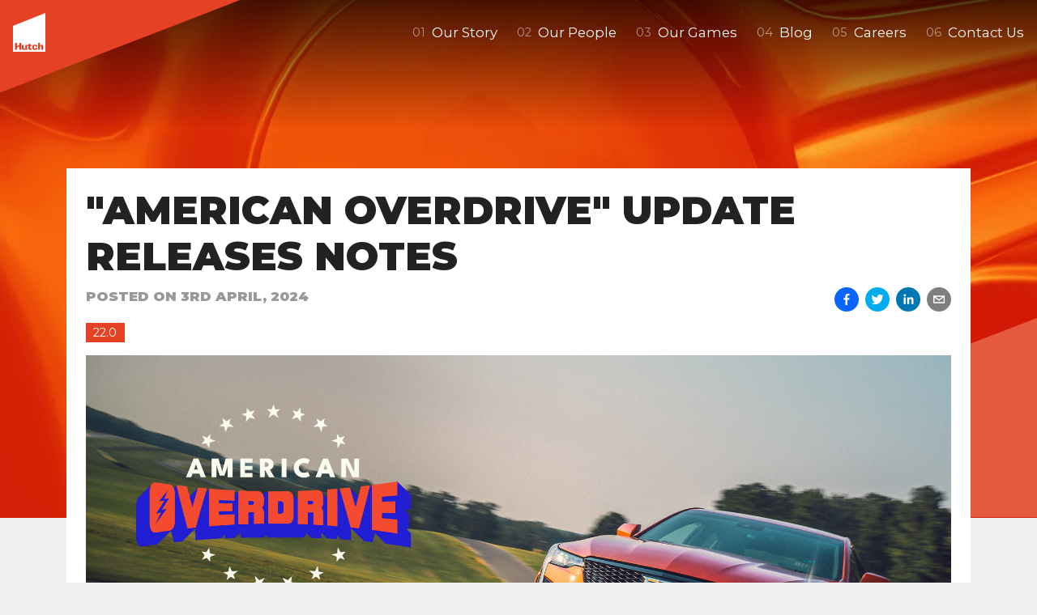

--- FILE ---
content_type: application/javascript; charset=UTF-8
request_url: https://www.hutch.io/webpack-runtime-b8ed20807923adf3f7f3.js
body_size: 1060
content:
!function(){"use strict";var e,t,r,n,a,c={},o={};function f(e){var t=o[e];if(void 0!==t)return t.exports;var r=o[e]={id:e,loaded:!1,exports:{}};return c[e].call(r.exports,r,r.exports,f),r.loaded=!0,r.exports}f.m=c,e=[],f.O=function(t,r,n,a){if(!r){var c=1/0;for(i=0;i<e.length;i++){r=e[i][0],n=e[i][1],a=e[i][2];for(var o=!0,d=0;d<r.length;d++)(!1&a||c>=a)&&Object.keys(f.O).every(function(e){return f.O[e](r[d])})?r.splice(d--,1):(o=!1,a<c&&(c=a));if(o){e.splice(i--,1);var u=n();void 0!==u&&(t=u)}}return t}a=a||0;for(var i=e.length;i>0&&e[i-1][2]>a;i--)e[i]=e[i-1];e[i]=[r,n,a]},f.n=function(e){var t=e&&e.__esModule?function(){return e.default}:function(){return e};return f.d(t,{a:t}),t},r=Object.getPrototypeOf?function(e){return Object.getPrototypeOf(e)}:function(e){return e.__proto__},f.t=function(e,n){if(1&n&&(e=this(e)),8&n)return e;if("object"==typeof e&&e){if(4&n&&e.__esModule)return e;if(16&n&&"function"==typeof e.then)return e}var a=Object.create(null);f.r(a);var c={};t=t||[null,r({}),r([]),r(r)];for(var o=2&n&&e;"object"==typeof o&&!~t.indexOf(o);o=r(o))Object.getOwnPropertyNames(o).forEach(function(t){c[t]=function(){return e[t]}});return c.default=function(){return e},f.d(a,c),a},f.d=function(e,t){for(var r in t)f.o(t,r)&&!f.o(e,r)&&Object.defineProperty(e,r,{enumerable:!0,get:t[r]})},f.f={},f.e=function(e){return Promise.all(Object.keys(f.f).reduce(function(t,r){return f.f[r](e,t),t},[]))},f.u=function(e){return{42:"reactPlayerTwitch",46:"component---src-templates-news-post-js",69:"c16184b3",125:"component---src-pages-404-js",173:"reactPlayerVimeo",180:"2cca2479",181:"2e277a803fb9e315989cd384d1d86fcc3701c86a",197:"75fc9c18",223:"commons",293:"component---src-pages-index-js",328:"reactPlayerDailyMotion",340:"reactPlayerWistia",353:"reactPlayerPreview",392:"reactPlayerVidyard",400:"94dd040e70192af92422a0d11622496c0850c092",408:"component---src-templates-patch-notes-js",446:"reactPlayerYouTube",458:"reactPlayerFilePlayer",463:"component---src-templates-default-js",473:"3d66d9c4d55a7b3ef02ec7e03242171bff91dcea",510:"component---src-templates-contact-js",570:"reactPlayerMixcloud",614:"component---src-pages-editor-js",615:"component---src-templates-patch-note-js",627:"reactPlayerStreamable",684:"component---src-templates-game-js",723:"reactPlayerMux",844:"reactPlayerKaltura",861:"component---src-templates-news-js",887:"reactPlayerFacebook",961:"component---src-templates-ourstory-js",964:"ce3098d2637be8fccaa2fa0f9d6000a742623324",979:"reactPlayerSoundCloud",993:"component---src-templates-games-js"}[e]+"-"+{42:"3d0517315f0a97b1e0ab",46:"8dbe3cb3edb7ceee0e3e",69:"58858308fa2dfbf46acc",125:"9cf110212fec8fd267a2",173:"2f7773b2950fb429162d",180:"eae3e097ccf345f01806",181:"6a305e041f13e3174585",197:"92c084eeee9ca42544f8",223:"23fc89e2c1f0af5e565c",293:"e5e3bce41c16e77eb9dc",328:"5c6f74ad39a20f051acb",340:"d404d19cc914e87636c6",353:"e0baf997a8f2e9f25870",392:"da3a7b260d70c5b38446",400:"2464eeb6a9c4d9638faa",408:"6fceec056e70b280f54f",446:"22db1d6e8f6b35864218",458:"35470ebbb7552d0f2db3",463:"dadcc8968a6afcc6249a",473:"6338a529b7fb5a7bdcab",510:"37a28a1a64c2666930d5",570:"ccf69348d925e1f99409",614:"44cd6df1d3d27ac2fa78",615:"4cf2d4fa17f3ff463d39",627:"af81be5b308717486be2",684:"b161623fae783d5b083c",723:"117da65ba52bc2ced9c6",844:"4ba0b4c7f84785559797",861:"d59d48de7506b05514d4",887:"550aa84a9703214ad4cf",961:"b6fb26ce94264d8bec4a",964:"5fc7af6fa7a9b1021250",979:"ffd37bb42dc2caa12243",993:"8bf8ab3526ba0fc83406"}[e]+".js"},f.miniCssF=function(e){return"styles.14d52c97879c127a21f5.css"},f.g=function(){if("object"==typeof globalThis)return globalThis;try{return this||new Function("return this")()}catch(e){if("object"==typeof window)return window}}(),f.o=function(e,t){return Object.prototype.hasOwnProperty.call(e,t)},n={},a="hutch-games-2022:",f.l=function(e,t,r,c){if(n[e])n[e].push(t);else{var o,d;if(void 0!==r)for(var u=document.getElementsByTagName("script"),i=0;i<u.length;i++){var s=u[i];if(s.getAttribute("src")==e||s.getAttribute("data-webpack")==a+r){o=s;break}}o||(d=!0,(o=document.createElement("script")).charset="utf-8",o.timeout=120,f.nc&&o.setAttribute("nonce",f.nc),o.setAttribute("data-webpack",a+r),o.src=e),n[e]=[t];var l=function(t,r){o.onerror=o.onload=null,clearTimeout(b);var a=n[e];if(delete n[e],o.parentNode&&o.parentNode.removeChild(o),a&&a.forEach(function(e){return e(r)}),t)return t(r)},b=setTimeout(l.bind(null,void 0,{type:"timeout",target:o}),12e4);o.onerror=l.bind(null,o.onerror),o.onload=l.bind(null,o.onload),d&&document.head.appendChild(o)}},f.r=function(e){"undefined"!=typeof Symbol&&Symbol.toStringTag&&Object.defineProperty(e,Symbol.toStringTag,{value:"Module"}),Object.defineProperty(e,"__esModule",{value:!0})},f.nmd=function(e){return e.paths=[],e.children||(e.children=[]),e},f.p="/",function(){var e={311:0,869:0};f.f.j=function(t,r){var n=f.o(e,t)?e[t]:void 0;if(0!==n)if(n)r.push(n[2]);else if(/^(311|869)$/.test(t))e[t]=0;else{var a=new Promise(function(r,a){n=e[t]=[r,a]});r.push(n[2]=a);var c=f.p+f.u(t),o=new Error;f.l(c,function(r){if(f.o(e,t)&&(0!==(n=e[t])&&(e[t]=void 0),n)){var a=r&&("load"===r.type?"missing":r.type),c=r&&r.target&&r.target.src;o.message="Loading chunk "+t+" failed.\n("+a+": "+c+")",o.name="ChunkLoadError",o.type=a,o.request=c,n[1](o)}},"chunk-"+t,t)}},f.O.j=function(t){return 0===e[t]};var t=function(t,r){var n,a,c=r[0],o=r[1],d=r[2],u=0;if(c.some(function(t){return 0!==e[t]})){for(n in o)f.o(o,n)&&(f.m[n]=o[n]);if(d)var i=d(f)}for(t&&t(r);u<c.length;u++)a=c[u],f.o(e,a)&&e[a]&&e[a][0](),e[a]=0;return f.O(i)},r=self.webpackChunkhutch_games_2022=self.webpackChunkhutch_games_2022||[];r.forEach(t.bind(null,0)),r.push=t.bind(null,r.push.bind(r))}()}();
//# sourceMappingURL=webpack-runtime-b8ed20807923adf3f7f3.js.map

--- FILE ---
content_type: application/javascript; charset=UTF-8
request_url: https://www.hutch.io/scripts/onetrust.js
body_size: -617
content:
// import { GTAG_OPTIN_KEY } from "gatsby-plugin-google-gtag-optin"; // Or use your own if you changed it in the config

function getCookie(name) {
  var value = "; " + document.cookie;
  var parts = value.split("; " + name + "=");
  if (parts.length == 2) {
    return parts[1];
  }
}
function setCookie(cname, cvalue, exdays) {
  const d = new Date();
  d.setTime(d.getTime() + exdays * 24 * 60 * 60 * 1000);
  let expires = "expires=" + d.toUTCString();
  document.cookie =
    cname + "=" + cvalue + ";" + expires + ";path=/;sameSite=Lax;";
}
function deleteCookie(cname) {
  document.cookie = cname + "=; expires=Thu, 01 Jan 1970 00:00:00 UTC; path=/;";
}

function loadOTData() {
  var otConsentSdk = document.getElementById("onetrust-consent-sdk");

  if (otConsentSdk) {
    //otConsentSdk.remove();
  }

  if (window.OneTrust != null) {
    console.log("One Trust script is available to use");

    // const DomainData = OneTrust.GetDomainData();

    OneTrust.OnConsentChanged(function () {
      //      const cookie = getCookie("OptanonConsent");
      //      alert("Cookie consent has changed = " + JSON.parse(cookie));

      // Get the OneTrust Cookie - OptanonConsent -  that was set after their script runs
      var onetrustCookieVal = document.cookie.match(
        "[;]*s*OptanonConsents*=s*([^;]+)"
      );
      // Assuming category 4 (COOO4=1) is what we're keying off of - check for YES consent
      var haveConsent =
        onetrustCookieVal && /C0004%3A1/.test(onetrustCookieVal[1])
          ? true
          : false;

      // console.log("haveConsent", haveConsent);

      if (haveConsent) {
        setCookie("hutch-ga", true, 730);
        // console.log("GTAG_OPTIN_KEY", GTAG_OPTIN_KEY);
        // localStorage.setItem(GTAG_OPTIN_KEY, true);
        // if (typeof window.loadGtag == "function") {
        //   console.log("=====================> loading Gtag");
        //   window.loadGtag();
        // }
      } else {
        deleteCookie("hutch-ga");
      }

      //      alert("Has consent for category #4 = " + haveConsent);

      // If the category we are allowing GA to be inserted via is allowed then
      // write our cookie to the browser
    });
    clearInterval(loadInterval);
    //    alert(JSON.stringify(DomainData.Groups));
  }
}

// Needs time to actually have the window.OneTrust property
const loadInterval = setInterval(() => {
  loadOTData();
}, 250);


--- FILE ---
content_type: application/javascript; charset=UTF-8
request_url: https://www.hutch.io/component---src-templates-patch-note-js-4cf2d4fa17f3ff463d39.js
body_size: -753
content:
"use strict";(self.webpackChunkhutch_games_2022=self.webpackChunkhutch_games_2022||[]).push([[615],{5197:function(e,t,a){a.r(t);var n=a(8119),l=a(8349),m=a(2109),o=a(3300),r=a.n(o),c=a(6540),s=a(7380),d=a(276);const i=e=>{var t,a,o,i;let u,b,{blok:p,data:f,pageContext:v}=e;v&&f?(u=JSON.parse(v.story.content),b=JSON.parse(f.index.content)):(u=p,b=null);const E={type:"website",title:u.title,description:u.body,image:(null===(t=u.meta_image)||void 0===t?void 0:t.filename)&&u.meta_image||(null===(a=u.image)||void 0===a?void 0:a.filename)&&u.image};return c.createElement(n.A,{colour:"red",image:(null===(o=b)||void 0===o?void 0:o.hero)&&(null===(i=b)||void 0===i?void 0:i.hero),size:"small"},c.createElement(m.A,{openGraph:E,meta:u.meta,context:v}),c.createElement("section",{className:"mb-4 mb-md-5"},c.createElement("div",{className:"container"},c.createElement("div",{className:"brand-background-white p-4"},u.title&&c.createElement("h1",{className:"brand-font-uppercase brand-font-bold"},u.title),c.createElement("div",{className:"d-flex flex-column flex-md-row justify-content-between"},c.createElement("div",{className:"mb-4 mb-md-0"},c.createElement("p",{className:"brand-font-uppercase brand-font-bold brand-text-grey small"},"Posted on"," ",c.createElement(r(),{format:"Do MMMM, YYYY",date:u.date})),u.version?c.createElement("p",null,c.createElement("span",{className:"badge brand-font-bold text-decoration-none brand-badge brand-background-red"},u.version)):""),c.createElement(s.A,{meta:u.meta,openGraph:E,facebook:!0,twitter:!0,linkedin:!0,email:!0})),u.body&&c.createElement(d.A,null,u.body),b&&(b.feedback||b.issues||b.support)&&c.createElement(c.Fragment,null,c.createElement("hr",null),c.createElement("div",{className:"d-flex flex-column flex-md-row align-items-center justify-content-center"},b.feedback&&c.createElement("div",{className:"col-auto mb-4 mb-md-0 mx-0 mx-md-2"},c.createElement(l.A,{to:b.feedback,button:!0,icon:"relative"},"Feedback")),b.issues&&c.createElement("div",{className:"col-auto mb-4 mb-md-0 mx-0 mx-md-2"},c.createElement(l.A,{to:b.issues,button:!0,icon:"relative"},"Issues")),b.support&&c.createElement("div",{className:"col-auto mb-4 mb-md-0 mx-0 mx-md-2"},c.createElement(l.A,{to:b.support,button:!0,icon:"relative"},"Support"))))))))};t.default=i;i.defaultProps={pageContext:null,blok:null}}}]);
//# sourceMappingURL=component---src-templates-patch-note-js-4cf2d4fa17f3ff463d39.js.map

--- FILE ---
content_type: application/javascript; charset=UTF-8
request_url: https://www.hutch.io/component---src-templates-patch-note-js-4cf2d4fa17f3ff463d39.js
body_size: 122
content:
"use strict";(self.webpackChunkhutch_games_2022=self.webpackChunkhutch_games_2022||[]).push([[615],{5197:function(e,t,a){a.r(t);var n=a(8119),l=a(8349),m=a(2109),o=a(3300),r=a.n(o),c=a(6540),s=a(7380),d=a(276);const i=e=>{var t,a,o,i;let u,b,{blok:p,data:f,pageContext:v}=e;v&&f?(u=JSON.parse(v.story.content),b=JSON.parse(f.index.content)):(u=p,b=null);const E={type:"website",title:u.title,description:u.body,image:(null===(t=u.meta_image)||void 0===t?void 0:t.filename)&&u.meta_image||(null===(a=u.image)||void 0===a?void 0:a.filename)&&u.image};return c.createElement(n.A,{colour:"red",image:(null===(o=b)||void 0===o?void 0:o.hero)&&(null===(i=b)||void 0===i?void 0:i.hero),size:"small"},c.createElement(m.A,{openGraph:E,meta:u.meta,context:v}),c.createElement("section",{className:"mb-4 mb-md-5"},c.createElement("div",{className:"container"},c.createElement("div",{className:"brand-background-white p-4"},u.title&&c.createElement("h1",{className:"brand-font-uppercase brand-font-bold"},u.title),c.createElement("div",{className:"d-flex flex-column flex-md-row justify-content-between"},c.createElement("div",{className:"mb-4 mb-md-0"},c.createElement("p",{className:"brand-font-uppercase brand-font-bold brand-text-grey small"},"Posted on"," ",c.createElement(r(),{format:"Do MMMM, YYYY",date:u.date})),u.version?c.createElement("p",null,c.createElement("span",{className:"badge brand-font-bold text-decoration-none brand-badge brand-background-red"},u.version)):""),c.createElement(s.A,{meta:u.meta,openGraph:E,facebook:!0,twitter:!0,linkedin:!0,email:!0})),u.body&&c.createElement(d.A,null,u.body),b&&(b.feedback||b.issues||b.support)&&c.createElement(c.Fragment,null,c.createElement("hr",null),c.createElement("div",{className:"d-flex flex-column flex-md-row align-items-center justify-content-center"},b.feedback&&c.createElement("div",{className:"col-auto mb-4 mb-md-0 mx-0 mx-md-2"},c.createElement(l.A,{to:b.feedback,button:!0,icon:"relative"},"Feedback")),b.issues&&c.createElement("div",{className:"col-auto mb-4 mb-md-0 mx-0 mx-md-2"},c.createElement(l.A,{to:b.issues,button:!0,icon:"relative"},"Issues")),b.support&&c.createElement("div",{className:"col-auto mb-4 mb-md-0 mx-0 mx-md-2"},c.createElement(l.A,{to:b.support,button:!0,icon:"relative"},"Support"))))))))};t.default=i;i.defaultProps={pageContext:null,blok:null}}}]);
//# sourceMappingURL=component---src-templates-patch-note-js-4cf2d4fa17f3ff463d39.js.map

--- FILE ---
content_type: application/javascript; charset=UTF-8
request_url: https://www.hutch.io/app-d6da1455542b7f2316bf.js
body_size: 59155
content:
/*! For license information please see app-d6da1455542b7f2316bf.js.LICENSE.txt */
(self.webpackChunkhutch_games_2022=self.webpackChunkhutch_games_2022||[]).push([[524],{20:function(t,e,n){const o=n(9377),{getResourceURLsForPathname:r,loadPage:i,loadPageSync:s}=n(6814).Zf;e.N=function(t,e,n,a){void 0===e&&(e={});let c=o.map(n=>{if(!n.plugin[t])return;e.getResourceURLsForPathname=r,e.loadPage=i,e.loadPageSync=s;const o=n.plugin[t](e,n.options);return o&&a&&(e=a({args:e,result:o,plugin:n})),o});return c=c.filter(t=>void 0!==t),c.length>0?c:n?[n]:[]},e.v=(t,e,n)=>o.reduce((n,o)=>o.plugin[t]?n.then(()=>o.plugin[t](e,o.options)):n,Promise.resolve())},34:function(t,e,n){"use strict";var o=n(4901);t.exports=function(t){return"object"==typeof t?null!==t:o(t)}},79:function(t,e,n){var o=n(3702),r=n(80),i=n(4739),s=n(8655),a=n(1175);function c(t){var e=-1,n=null==t?0:t.length;for(this.clear();++e<n;){var o=t[e];this.set(o[0],o[1])}}c.prototype.clear=o,c.prototype.delete=r,c.prototype.get=i,c.prototype.has=s,c.prototype.set=a,t.exports=c},80:function(t,e,n){var o=n(6025),r=Array.prototype.splice;t.exports=function(t){var e=this.__data__,n=o(e,t);return!(n<0)&&(n==e.length-1?e.pop():r.call(e,n,1),--this.size,!0)}},181:function(t){t.exports=function(t){var e=[];if(null!=t)for(var n in Object(t))e.push(n);return e}},207:function(t,e,n){"use strict";var o=n(6540),r={stream:!0},i=new Map,s=Symbol.for("react.element"),a=Symbol.for("react.lazy"),c=Symbol.for("react.default_value"),l=o.__SECRET_INTERNALS_DO_NOT_USE_OR_YOU_WILL_BE_FIRED.ContextRegistry;function u(t,e,n){this._status=t,this._value=e,this._response=n}function d(t){switch(t._status){case 3:return t._value;case 1:var e=JSON.parse(t._value,t._response._fromJSON);return t._status=3,t._value=e;case 2:for(var o=(e=t._value).chunks,r=0;r<o.length;r++){var s=i.get(o[r]);if(null!==s)throw s}return o=n(e.id),e="*"===e.name?o:""===e.name?o.__esModule?o.default:o:o[e.name],t._status=3,t._value=e;case 0:throw t;default:throw t._value}}function f(){return d(v(this,0))}function h(t,e){return new u(3,e,t)}function p(t){if(null!==t)for(var e=0;e<t.length;e++)(0,t[e])()}function g(t,e){if(0===t._status){var n=t._value;t._status=4,t._value=e,p(n)}}function m(t,e){t._chunks.forEach(function(t){g(t,e)})}function v(t,e){var n=t._chunks,o=n.get(e);return o||(o=new u(0,null,t),n.set(e,o)),o}function _(t){m(t,Error("Connection closed."))}function b(t,e){if(""!==e){var r=e[0],s=e.indexOf(":",1),a=parseInt(e.substring(1,s),16);switch(s=e.substring(s+1),r){case"J":(r=(e=t._chunks).get(a))?0===r._status&&(t=r._value,r._status=1,r._value=s,p(t)):e.set(a,new u(1,s,t));break;case"M":r=(e=t._chunks).get(a),s=JSON.parse(s,t._fromJSON);var d=t._bundlerConfig;d=(s=d?d[s.id][s.name]:s).chunks;for(var f=0;f<d.length;f++){var m=d[f];if(void 0===i.get(m)){var v=n.e(m),_=i.set.bind(i,m,null),b=i.set.bind(i,m);v.then(_,b),i.set(m,v)}}r?0===r._status&&(t=r._value,r._status=2,r._value=s,p(t)):e.set(a,new u(2,s,t));break;case"P":t._chunks.set(a,h(t,function(t){return l[t]||(l[t]=o.createServerContext(t,c)),l[t]}(s).Provider));break;case"S":r=JSON.parse(s),t._chunks.set(a,h(t,Symbol.for(r)));break;case"E":e=JSON.parse(s),(r=Error(e.message)).stack=e.stack,(s=(e=t._chunks).get(a))?g(s,r):e.set(a,new u(4,r,t));break;default:throw Error("Error parsing the data. It's probably an error code or network corruption.")}}}function y(t){return function(e,n){return"string"==typeof n?function(t,e,n){switch(n[0]){case"$":return"$"===n?s:"$"===n[1]||"@"===n[1]?n.substring(1):d(t=v(t,parseInt(n.substring(1),16)));case"@":return t=v(t,parseInt(n.substring(1),16)),{$$typeof:a,_payload:t,_init:d}}return n}(t,0,n):"object"==typeof n&&null!==n?n[0]===s?{$$typeof:s,type:n[1],key:n[2],ref:null,props:n[3],_owner:null}:n:n}}function w(t){var e=new TextDecoder;return(t={_bundlerConfig:t,_chunks:new Map,readRoot:f,_partialRow:"",_stringDecoder:e})._fromJSON=y(t),t}function k(t,e){function n(e){m(t,e)}var o=e.getReader();o.read().then(function e(i){var s=i.value;if(!i.done){i=s,s=t._stringDecoder;for(var a=i.indexOf(10);-1<a;){var c=t._partialRow,l=i.subarray(0,a);l=s.decode(l),b(t,c+l),t._partialRow="",a=(i=i.subarray(a+1)).indexOf(10)}return t._partialRow+=s.decode(i,r),o.read().then(e,n)}_(t)},n)}u.prototype.then=function(t){0===this._status?(null===this._value&&(this._value=[]),this._value.push(t)):t()},e.createFromReadableStream=function(t,e){return k(e=w(e&&e.moduleMap?e.moduleMap:null),t),e}},283:function(t,e,n){"use strict";var o=n(9504),r=n(9039),i=n(4901),s=n(9297),a=n(3724),c=n(350).CONFIGURABLE,l=n(3706),u=n(1181),d=u.enforce,f=u.get,h=String,p=Object.defineProperty,g=o("".slice),m=o("".replace),v=o([].join),_=a&&!r(function(){return 8!==p(function(){},"length",{value:8}).length}),b=String(String).split("String"),y=t.exports=function(t,e,n){"Symbol("===g(h(e),0,7)&&(e="["+m(h(e),/^Symbol\(([^)]*)\).*$/,"$1")+"]"),n&&n.getter&&(e="get "+e),n&&n.setter&&(e="set "+e),(!s(t,"name")||c&&t.name!==e)&&(a?p(t,"name",{value:e,configurable:!0}):t.name=e),_&&n&&s(n,"arity")&&t.length!==n.arity&&p(t,"length",{value:n.arity});try{n&&s(n,"constructor")&&n.constructor?a&&p(t,"prototype",{writable:!1}):t.prototype&&(t.prototype=void 0)}catch(r){}var o=d(t);return s(o,"source")||(o.source=v(b,"string"==typeof e?e:"")),t};Function.prototype.toString=y(function(){return i(this)&&f(this).source||l(this)},"toString")},289:function(t,e,n){var o=n(2651);t.exports=function(t){return o(this,t).get(t)}},294:function(t){t.exports=function(t){return"number"==typeof t&&t>-1&&t%1==0&&t<=9007199254740991}},311:function(t){"use strict";t.exports=function(t,e,n,o,r,i,s,a){if(!t){var c;if(void 0===e)c=new Error("Minified exception occurred; use the non-minified dev environment for the full error message and additional helpful warnings.");else{var l=[n,o,r,i,s,a],u=0;(c=new Error(e.replace(/%s/g,function(){return l[u++]}))).name="Invariant Violation"}throw c.framesToPop=1,c}}},330:function(t,e,n){var o=n(7321),r=o.validGATrackingId,i=o.getCookie;e.addGoogleAnalytics=function(t){var e=t.trackingId;return new Promise(function(t,n){if(window.gatsbyPluginGDPRCookiesGoogleAnalyticsAdded)return t(!0);var o=document.getElementsByTagName("head")[0],r=document.createElement("script");r.type="text/javascript",r.onload=function(){window.gatsbyPluginGDPRCookiesGoogleAnalyticsAdded=!0,t(!0)},r.src="https://www.googletagmanager.com/gtag/js?id="+e,o.appendChild(r)})},e.initializeGoogleAnalytics=function(t){if(!window.gatsbyPluginGDPRCookiesGoogleAnalyticsInitialized&&"true"===i(t.cookieName)&&r(t)){window.dataLayer=window.dataLayer||[],window.gtag=function(){window.dataLayer.push(arguments)},window.gtag("js",new Date);var e=t.anonymize,n=t.allowAdFeatures;e=void 0===e||e,n=void 0===n||n,window.gtag("config",t.trackingId,{anonymize_ip:e,allow_google_signals:n}),window.gatsbyPluginGDPRCookiesGoogleAnalyticsInitialized=!0}},e.trackGoogleAnalytics=function(t,e){if("true"===i(t.cookieName)&&r(t)&&"function"==typeof window.gtag){var n=e?e.pathname+e.search+e.hash:void 0;window.gtag("event","page_view",{page_path:n})}}},346:function(t){t.exports=function(t){return null!=t&&"object"==typeof t}},350:function(t,e,n){"use strict";var o=n(3724),r=n(9297),i=Function.prototype,s=o&&Object.getOwnPropertyDescriptor,a=r(i,"name"),c=a&&"something"===function(){}.name,l=a&&(!o||o&&s(i,"name").configurable);t.exports={EXISTS:a,PROPER:c,CONFIGURABLE:l}},361:function(t){var e=/^(?:0|[1-9]\d*)$/;t.exports=function(t,n){var o=typeof t;return!!(n=null==n?9007199254740991:n)&&("number"==o||"symbol"!=o&&e.test(t))&&t>-1&&t%1==0&&t<n}},392:function(t){t.exports=function(t,e){return null==t?void 0:t[e]}},421:function(t){"use strict";t.exports={}},616:function(t,e,n){"use strict";var o=n(9039);t.exports=!o(function(){var t=function(){}.bind();return"function"!=typeof t||t.hasOwnProperty("prototype")})},626:function(t,e,n){"use strict";n.r(e);var o=n(20);"https:"!==window.location.protocol&&"localhost"!==window.location.hostname?console.error("Service workers can only be used over HTTPS, or on localhost for development"):"serviceWorker"in navigator&&navigator.serviceWorker.register("/sw.js").then(function(t){t.addEventListener("updatefound",()=>{(0,o.N)("onServiceWorkerUpdateFound",{serviceWorker:t});const e=t.installing;console.log("installingWorker",e),e.addEventListener("statechange",()=>{switch(e.state){case"installed":navigator.serviceWorker.controller?(window.___swUpdated=!0,(0,o.N)("onServiceWorkerUpdateReady",{serviceWorker:t}),window.___failedResources&&(console.log("resources failed, SW updated - reloading"),window.location.reload())):(console.log("Content is now available offline!"),(0,o.N)("onServiceWorkerInstalled",{serviceWorker:t}));break;case"redundant":console.error("The installing service worker became redundant."),(0,o.N)("onServiceWorkerRedundant",{serviceWorker:t});break;case"activated":(0,o.N)("onServiceWorkerActive",{serviceWorker:t})}})})}).catch(function(t){console.error("Error during service worker registration:",t)})},659:function(t,e,n){var o=n(1873),r=Object.prototype,i=r.hasOwnProperty,s=r.toString,a=o?o.toStringTag:void 0;t.exports=function(t){var e=i.call(t,a),n=t[a];try{t[a]=void 0;var o=!0}catch(c){}var r=s.call(t);return o&&(e?t[a]=n:delete t[a]),r}},695:function(t,e,n){var o=n(8096),r=n(2428),i=n(6449),s=n(3656),a=n(361),c=n(7167),l=Object.prototype.hasOwnProperty;t.exports=function(t,e){var n=i(t),u=!n&&r(t),d=!n&&!u&&s(t),f=!n&&!u&&!d&&c(t),h=n||u||d||f,p=h?o(t.length,String):[],g=p.length;for(var m in t)!e&&!l.call(t,m)||h&&("length"==m||d&&("offset"==m||"parent"==m)||f&&("buffer"==m||"byteLength"==m||"byteOffset"==m)||a(m,g))||p.push(m);return p}},700:function(t,e){e.U=()=>""},741:function(t){"use strict";var e=Math.ceil,n=Math.floor;t.exports=Math.trunc||function(t){var o=+t;return(o>0?n:e)(o)}},757:function(t,e,n){"use strict";var o=n(7751),r=n(4901),i=n(1625),s=n(7040),a=Object;t.exports=s?function(t){return"symbol"==typeof t}:function(t){var e=o("Symbol");return r(e)&&i(e.prototype,a(t))}},797:function(t){function e(t){if(t)return function(t){for(var n in e.prototype)t[n]=e.prototype[n];return t}(t)}e.prototype.on=e.prototype.addEventListener=function(t,e){return this._callbacks=this._callbacks||{},(this._callbacks["$"+t]=this._callbacks["$"+t]||[]).push(e),this},e.prototype.once=function(t,e){function n(){this.off(t,n),e.apply(this,arguments)}return n.fn=e,this.on(t,n),this},e.prototype.off=e.prototype.removeListener=e.prototype.removeAllListeners=e.prototype.removeEventListener=function(t,e){if(this._callbacks=this._callbacks||{},0==arguments.length)return this._callbacks={},this;var n,o=this._callbacks["$"+t];if(!o)return this;if(1==arguments.length)return delete this._callbacks["$"+t],this;for(var r=0;r<o.length;r++)if((n=o[r])===e||n.fn===e){o.splice(r,1);break}return 0===o.length&&delete this._callbacks["$"+t],this},e.prototype.emit=function(t){this._callbacks=this._callbacks||{};var e=[].slice.call(arguments,1),n=this._callbacks["$"+t];if(n)for(var o=0,r=(n=n.slice(0)).length;o<r;++o)n[o].apply(this,e);return this},e.prototype.listeners=function(t){return this._callbacks=this._callbacks||{},this._callbacks["$"+t]||[]},e.prototype.hasListeners=function(t){return!!this.listeners(t).length},t.exports=e},938:function(t){t.exports=function(t){var e=this.__data__,n=e.delete(t);return this.size=e.size,n}},945:function(t,e,n){var o=n(79),r=n(8223),i=n(3661);t.exports=function(t,e){var n=this.__data__;if(n instanceof o){var s=n.__data__;if(!r||s.length<199)return s.push([t,e]),this.size=++n.size,this;n=this.__data__=new i(s)}return n.set(t,e),this.size=n.size,this}},952:function(t,e){"use strict";Object.defineProperty(e,"__esModule",{value:!0}),e.INVALID_HASH=e.IMPROPPER_FORMATTING=void 0;e.IMPROPPER_FORMATTING="Anchor path should contain an absolute root path `/` and selector `#` Ex: `/about#team`";e.INVALID_HASH="Anchor Links plugin attempted to scroll to an invalid hash on route change."},963:function(t,e,n){"use strict";n.r(e);var o=n(6540),r=n(6814),i=n(6017);e.default=t=>{let{location:e}=t;const n=r.Ay.loadPageSync(e.pathname);return n?o.createElement(i.A,Object.assign({location:e,pageResources:n},n.json)):null}},999:function(t,e,n){var o=n(9302),r=n(6800);t.exports=function(t){return o(function(e,n){var o=-1,i=n.length,s=i>1?n[i-1]:void 0,a=i>2?n[2]:void 0;for(s=t.length>3&&"function"==typeof s?(i--,s):void 0,a&&r(n[0],n[1],a)&&(s=i<3?void 0:s,i=1),e=Object(e);++o<i;){var c=n[o];c&&t(e,c,o,s)}return e})}},1033:function(t){t.exports=function(t,e,n){switch(n.length){case 0:return t.call(e);case 1:return t.call(e,n[0]);case 2:return t.call(e,n[0],n[1]);case 3:return t.call(e,n[0],n[1],n[2])}return t.apply(e,n)}},1042:function(t,e,n){var o=n(6110)(Object,"create");t.exports=o},1175:function(t,e,n){var o=n(6025);t.exports=function(t,e){var n=this.__data__,r=o(n,t);return r<0?(++this.size,n.push([t,e])):n[r][1]=e,this}},1181:function(t,e,n){"use strict";var o,r,i,s=n(8622),a=n(4576),c=n(34),l=n(6699),u=n(9297),d=n(7629),f=n(6119),h=n(421),p="Object already initialized",g=a.TypeError,m=a.WeakMap;if(s||d.state){var v=d.state||(d.state=new m);v.get=v.get,v.has=v.has,v.set=v.set,o=function(t,e){if(v.has(t))throw new g(p);return e.facade=t,v.set(t,e),e},r=function(t){return v.get(t)||{}},i=function(t){return v.has(t)}}else{var _=f("state");h[_]=!0,o=function(t,e){if(u(t,_))throw new g(p);return e.facade=t,l(t,_,e),e},r=function(t){return u(t,_)?t[_]:{}},i=function(t){return u(t,_)}}t.exports={set:o,get:r,has:i,enforce:function(t){return i(t)?r(t):o(t,{})},getterFor:function(t){return function(e){var n;if(!c(e)||(n=r(e)).type!==t)throw new g("Incompatible receiver, "+t+" required");return n}}}},1291:function(t,e,n){"use strict";var o=n(741);t.exports=function(t){var e=+t;return e!=e||0===e?0:o(e)}},1331:function(t,e,n){var o=n(2552),r=n(8879),i=n(346),s=Function.prototype,a=Object.prototype,c=s.toString,l=a.hasOwnProperty,u=c.call(Object);t.exports=function(t){if(!i(t)||"[object Object]"!=o(t))return!1;var e=r(t);if(null===e)return!0;var n=l.call(e,"constructor")&&e.constructor;return"function"==typeof n&&n instanceof n&&c.call(n)==u}},1420:function(t,e,n){var o=n(79);t.exports=function(){this.__data__=new o,this.size=0}},1549:function(t,e,n){var o=n(2032),r=n(3862),i=n(6721),s=n(2749),a=n(5749);function c(t){var e=-1,n=null==t?0:t.length;for(this.clear();++e<n;){var o=t[e];this.set(o[0],o[1])}}c.prototype.clear=o,c.prototype.delete=r,c.prototype.get=i,c.prototype.has=s,c.prototype.set=a,t.exports=c},1625:function(t,e,n){"use strict";var o=n(9504);t.exports=o({}.isPrototypeOf)},1791:function(t,e,n){var o=n(6547),r=n(3360);t.exports=function(t,e,n,i){var s=!n;n||(n={});for(var a=-1,c=e.length;++a<c;){var l=e[a],u=i?i(n[l],t[l],l,n,t):void 0;void 0===u&&(u=t[l]),s?r(n,l,u):o(n,l,u)}return n}},1811:function(t){var e=Date.now;t.exports=function(t){var n=0,o=0;return function(){var r=e(),i=16-(r-o);if(o=r,i>0){if(++n>=800)return arguments[0]}else n=0;return t.apply(void 0,arguments)}}},1828:function(t,e,n){"use strict";var o=n(9504),r=n(9297),i=n(5397),s=n(9617).indexOf,a=n(421),c=o([].push);t.exports=function(t,e){var n,o=i(t),l=0,u=[];for(n in o)!r(a,n)&&r(o,n)&&c(u,n);for(;e.length>l;)r(o,n=e[l++])&&(~s(u,n)||c(u,n));return u}},1873:function(t,e,n){var o=n(9325).Symbol;t.exports=o},1882:function(t,e,n){var o=n(2552),r=n(3805);t.exports=function(t){if(!r(t))return!1;var e=o(t);return"[object Function]"==e||"[object GeneratorFunction]"==e||"[object AsyncFunction]"==e||"[object Proxy]"==e}},1961:function(t,e,n){var o=n(9653);t.exports=function(t,e){var n=e?o(t.buffer):t.buffer;return new t.constructor(n,t.byteOffset,t.length)}},2024:function(t,e,n){"use strict";n.d(e,{Jr:function(){return s},dd:function(){return r},hr:function(){return a},j$:function(){return i}});var o=n(6540);const r=o.createContext({}),i=o.createContext({}),s=o.createContext({}),a=o.createContext({})},2032:function(t,e,n){var o=n(1042);t.exports=function(){this.__data__=o?o(null):{},this.size=0}},2195:function(t,e,n){"use strict";var o=n(9504),r=o({}.toString),i=o("".slice);t.exports=function(t){return i(r(t),8,-1)}},2311:function(t,e,n){"use strict";e.__esModule=!0,e.onInitialClientRender=void 0;n(5535),n(6919);e.onInitialClientRender=()=>{}},2428:function(t,e,n){var o=n(7534),r=n(346),i=Object.prototype,s=i.hasOwnProperty,a=i.propertyIsEnumerable,c=o(function(){return arguments}())?o:function(t){return r(t)&&s.call(t,"callee")&&!a.call(t,"callee")};t.exports=c},2475:function(t){t.exports=function(t){if(void 0===t)throw new ReferenceError("this hasn't been initialised - super() hasn't been called");return t},t.exports.__esModule=!0,t.exports.default=t.exports},2480:function(t,e,n){"use strict";n(5081)},2549:function(t,e,n){var o;t.exports=(o=n(963))&&o.default||o},2552:function(t,e,n){var o=n(1873),r=n(659),i=n(9350),s=o?o.toStringTag:void 0;t.exports=function(t){return null==t?void 0===t?"[object Undefined]":"[object Null]":s&&s in Object(t)?r(t):i(t)}},2651:function(t,e,n){var o=n(4218);t.exports=function(t,e){var n=t.__data__;return o(e)?n["string"==typeof e?"string":"hash"]:n.map}},2749:function(t,e,n){var o=n(1042),r=Object.prototype.hasOwnProperty;t.exports=function(t){var e=this.__data__;return o?void 0!==e[t]:r.call(e,t)}},2777:function(t,e,n){"use strict";var o=n(9565),r=n(34),i=n(757),s=n(5966),a=n(4270),c=n(8227),l=TypeError,u=c("toPrimitive");t.exports=function(t,e){if(!r(t)||i(t))return t;var n,c=s(t,u);if(c){if(void 0===e&&(e="default"),n=o(c,t,e),!r(n)||i(n))return n;throw new l("Can't convert object to primitive value")}return void 0===e&&(e="number"),a(t,e)}},2796:function(t,e,n){"use strict";var o=n(9039),r=n(4901),i=/#|\.prototype\./,s=function(t,e){var n=c[a(t)];return n===u||n!==l&&(r(e)?o(e):!!e)},a=s.normalize=function(t){return String(t).replace(i,".").toLowerCase()},c=s.data={},l=s.NATIVE="N",u=s.POLYFILL="P";t.exports=s},2824:function(t,e,n){var o=n(7805),r=n(3290),i=n(1961),s=n(3007),a=n(5529),c=n(2428),l=n(6449),u=n(3693),d=n(3656),f=n(1882),h=n(3805),p=n(1331),g=n(7167),m=n(4974),v=n(9884);t.exports=function(t,e,n,_,b,y,w){var k=m(t,n),E=m(e,n),x=w.get(E);if(x)o(t,n,x);else{var P=y?y(k,E,n+"",t,e,w):void 0,C=void 0===P;if(C){var O=l(E),A=!O&&d(E),T=!O&&!A&&g(E);P=E,O||A||T?l(k)?P=k:u(k)?P=s(k):A?(C=!1,P=r(E,!0)):T?(C=!1,P=i(E,!0)):P=[]:p(E)||c(E)?(P=k,c(k)?P=v(k):h(k)&&!f(k)||(P=a(E))):C=!1}C&&(w.set(E,P),b(P,E,_,y,w),w.delete(E)),o(t,n,P)}}},2839:function(t,e,n){"use strict";var o=n(4576).navigator,r=o&&o.userAgent;t.exports=r?String(r):""},2865:function(t,e,n){var o=n(9570),r=n(1811)(o);t.exports=r},2903:function(t,e,n){var o=n(3805),r=n(5527),i=n(181),s=Object.prototype.hasOwnProperty;t.exports=function(t){if(!o(t))return i(t);var e=r(t),n=[];for(var a in t)("constructor"!=a||!e&&s.call(t,a))&&n.push(a);return n}},2949:function(t,e,n){var o=n(2651);t.exports=function(t,e){var n=o(this,t),r=n.size;return n.set(t,e),this.size+=n.size==r?0:1,this}},3007:function(t){t.exports=function(t,e){var n=-1,o=t.length;for(e||(e=Array(o));++n<o;)e[n]=t[n];return e}},3040:function(t,e,n){var o=n(1549),r=n(79),i=n(8223);t.exports=function(){this.size=0,this.__data__={hash:new o,map:new(i||r),string:new o}}},3146:function(t,e,n){for(var o=n(3491),r="undefined"==typeof window?n.g:window,i=["moz","webkit"],s="AnimationFrame",a=r["request"+s],c=r["cancel"+s]||r["cancelRequest"+s],l=0;!a&&l<i.length;l++)a=r[i[l]+"Request"+s],c=r[i[l]+"Cancel"+s]||r[i[l]+"CancelRequest"+s];if(!a||!c){var u=0,d=0,f=[],h=1e3/60;a=function(t){if(0===f.length){var e=o(),n=Math.max(0,h-(e-u));u=n+e,setTimeout(function(){var t=f.slice(0);f.length=0;for(var e=0;e<t.length;e++)if(!t[e].cancelled)try{t[e].callback(u)}catch(n){setTimeout(function(){throw n},0)}},Math.round(n))}return f.push({handle:++d,callback:t,cancelled:!1}),d},c=function(t){for(var e=0;e<f.length;e++)f[e].handle===t&&(f[e].cancelled=!0)}}t.exports=function(t){return a.call(r,t)},t.exports.cancel=function(){c.apply(r,arguments)},t.exports.polyfill=function(t){t||(t=r),t.requestAnimationFrame=a,t.cancelAnimationFrame=c}},3215:function(t,e,n){"use strict";var o=n(4994);e.__esModule=!0,e.ScrollHandler=e.ScrollContext=void 0;var r=o(n(2475)),i=o(n(6221)),s=function(t,e){if(!e&&t&&t.__esModule)return t;if(null===t||"object"!=typeof t&&"function"!=typeof t)return{default:t};var n=l(e);if(n&&n.has(t))return n.get(t);var o={},r=Object.defineProperty&&Object.getOwnPropertyDescriptor;for(var i in t)if("default"!==i&&Object.prototype.hasOwnProperty.call(t,i)){var s=r?Object.getOwnPropertyDescriptor(t,i):null;s&&(s.get||s.set)?Object.defineProperty(o,i,s):o[i]=t[i]}o.default=t,n&&n.set(t,o);return o}(n(6540)),a=o(n(5556)),c=n(4351);function l(t){if("function"!=typeof WeakMap)return null;var e=new WeakMap,n=new WeakMap;return(l=function(t){return t?n:e})(t)}var u=s.createContext(new c.SessionStorage);e.ScrollContext=u,u.displayName="GatsbyScrollContext";var d=function(t){function e(){for(var e,n=arguments.length,o=new Array(n),i=0;i<n;i++)o[i]=arguments[i];return(e=t.call.apply(t,[this].concat(o))||this)._stateStorage=new c.SessionStorage,e._isTicking=!1,e._latestKnownScrollY=0,e.scrollListener=function(){e._latestKnownScrollY=window.scrollY,e._isTicking||(e._isTicking=!0,requestAnimationFrame(e._saveScroll.bind((0,r.default)(e))))},e.windowScroll=function(t,n){e.shouldUpdateScroll(n,e.props)&&window.scrollTo(0,t)},e.scrollToHash=function(t,n){var o=document.getElementById(t.substring(1));o&&e.shouldUpdateScroll(n,e.props)&&o.scrollIntoView()},e.shouldUpdateScroll=function(t,n){var o=e.props.shouldUpdateScroll;return!o||o.call((0,r.default)(e),t,n)},e}(0,i.default)(e,t);var n=e.prototype;return n._saveScroll=function(){var t=this.props.location.key||null;t&&this._stateStorage.save(this.props.location,t,this._latestKnownScrollY),this._isTicking=!1},n.componentDidMount=function(){var t;window.addEventListener("scroll",this.scrollListener);var e=this.props.location,n=e.key,o=e.hash;n&&(t=this._stateStorage.read(this.props.location,n)),o?this.scrollToHash(decodeURI(o),void 0):t&&this.windowScroll(t,void 0)},n.componentWillUnmount=function(){window.removeEventListener("scroll",this.scrollListener)},n.componentDidUpdate=function(t){var e,n=this.props.location,o=n.hash,r=n.key;r&&(e=this._stateStorage.read(this.props.location,r)),o?this.scrollToHash(decodeURI(o),t):this.windowScroll(e,t)},n.render=function(){return s.createElement(u.Provider,{value:this._stateStorage},this.props.children)},e}(s.Component);e.ScrollHandler=d,d.propTypes={shouldUpdateScroll:a.default.func,children:a.default.element.isRequired,location:a.default.object.isRequired}},3221:function(t){t.exports=function(t){return function(e,n,o){for(var r=-1,i=Object(e),s=o(e),a=s.length;a--;){var c=s[t?a:++r];if(!1===n(i[c],c,i))break}return e}}},3243:function(t,e,n){var o=n(6110),r=function(){try{var t=o(Object,"defineProperty");return t({},"",{}),t}catch(e){}}();t.exports=r},3290:function(t,e,n){t=n.nmd(t);var o=n(9325),r=e&&!e.nodeType&&e,i=r&&t&&!t.nodeType&&t,s=i&&i.exports===r?o.Buffer:void 0,a=s?s.allocUnsafe:void 0;t.exports=function(t,e){if(e)return t.slice();var n=t.length,o=a?a(n):new t.constructor(n);return t.copy(o),o}},3309:function(t,e){"use strict";e.__esModule=!0,e.getForwards=function(t){return null==t?void 0:t.flatMap(t=>(null==t?void 0:t.forward)||[])}},3360:function(t,e,n){var o=n(3243);t.exports=function(t,e,n){"__proto__"==e&&o?o(t,e,{configurable:!0,enumerable:!0,value:n,writable:!0}):t[e]=n}},3392:function(t,e,n){"use strict";var o=n(9504),r=0,i=Math.random(),s=o(1.1.toString);t.exports=function(t){return"Symbol("+(void 0===t?"":t)+")_"+s(++r+i,36)}},3488:function(t){t.exports=function(t){return t}},3491:function(t){(function(){var e,n,o,r,i,s;"undefined"!=typeof performance&&null!==performance&&performance.now?t.exports=function(){return performance.now()}:"undefined"!=typeof process&&null!==process&&process.hrtime?(t.exports=function(){return(e()-i)/1e6},n=process.hrtime,r=(e=function(){var t;return 1e9*(t=n())[0]+t[1]})(),s=1e9*process.uptime(),i=r-s):Date.now?(t.exports=function(){return Date.now()-o},o=Date.now()):(t.exports=function(){return(new Date).getTime()-o},o=(new Date).getTime())}).call(this)},3605:function(t){t.exports=function(t){return this.__data__.get(t)}},3656:function(t,e,n){t=n.nmd(t);var o=n(9325),r=n(9935),i=e&&!e.nodeType&&e,s=i&&t&&!t.nodeType&&t,a=s&&s.exports===i?o.Buffer:void 0,c=(a?a.isBuffer:void 0)||r;t.exports=c},3661:function(t,e,n){var o=n(3040),r=n(7670),i=n(289),s=n(4509),a=n(2949);function c(t){var e=-1,n=null==t?0:t.length;for(this.clear();++e<n;){var o=t[e];this.set(o[0],o[1])}}c.prototype.clear=o,c.prototype.delete=r,c.prototype.get=i,c.prototype.has=s,c.prototype.set=a,t.exports=c},3662:function(t,e,n){"use strict";function o(t,e){return o=Object.setPrototypeOf?Object.setPrototypeOf.bind():function(t,e){return t.__proto__=e,t},o(t,e)}n.d(e,{A:function(){return o}})},3693:function(t,e,n){var o=n(4894),r=n(346);t.exports=function(t){return r(t)&&o(t)}},3702:function(t){t.exports=function(){this.__data__=[],this.size=0}},3706:function(t,e,n){"use strict";var o=n(9504),r=n(4901),i=n(7629),s=o(Function.toString);r(i.inspectSource)||(i.inspectSource=function(t){return s(t)}),t.exports=i.inspectSource},3717:function(t,e){"use strict";e.f=Object.getOwnPropertySymbols},3721:function(t,e,n){"use strict";e.__esModule=!0,e.useScrollRestoration=function(t){var e=(0,i.useLocation)(),n=(0,r.useContext)(o.ScrollContext),s=(0,r.useRef)(null);return(0,r.useLayoutEffect)(function(){if(s.current){var o=n.read(e,t);s.current.scrollTo(0,o||0)}},[e.key]),{ref:s,onScroll:function(){s.current&&n.save(e,t,s.current.scrollTop)}}};var o=n(3215),r=n(6540),i=n(6462)},3722:function(t,e,n){var o=n(7321),r=o.validGATrackingId,i=o.validGTMTrackingId,s=o.validFbPixelId,a=o.validTikTokPixelId,c=o.validHotjarId,l=o.validChatwootConfig,u=o.validLinkedinTrackingId,d=o.getCookie,f=n(330),h=f.addGoogleAnalytics,p=f.initializeGoogleAnalytics,g=f.trackGoogleAnalytics,m=n(9776),v=m.addGoogleTagManager,_=m.initializeGoogleTagManager,b=m.trackGoogleTagManager,y=n(9300),w=y.addFacebookPixel,k=y.initializeFacebookPixel,E=y.trackFacebookPixel,x=n(7846),P=x.addTikTokPixel,C=x.initializeTikTokPixel,O=x.trackTikTokPixel,A=n(6352),T=A.addHotjar,S=A.initializeHotjar,j=A.trackHotjar,D=n(5295).addChatwoot,R=n(5906),L=R.addLinkedin,N=R.initializeLinkedin;e.initializeAndTrackGoogleAnalytics=function(t,e){"true"===d(t.cookieName)&&r(t)&&h(t).then(function(n){n&&(p(t),g(t,e))})},e.initializeAndTrackGoogleTagManager=function(t,e){if("true"===d(t.cookieName)&&i(t)){var n="";t.gtmAuth&&t.gtmPreview&&(n="&gtm_auth="+t.gtmAuth+"&gtm_preview="+t.gtmPreview+"&gtm_cookies_win=x"),v(t,n).then(function(n){n&&(_(t),b(t,e))})}},e.initializeAndTrackFacebookPixel=function(t){"true"===d(t.cookieName)&&s(t)&&w().then(function(e){e&&(k(t),E(t))})},e.initializeAndTrackTikTokPixel=function(t){"true"===d(t.cookieName)&&a(t)&&P().then(function(e){e&&(C(t),O(t))})},e.initializeAndTrackHotjar=function(t){"true"===d(t.cookieName)&&c(t)&&T(t).then(function(e){e&&(S(t),j(t))})},e.initializeLinkedin=function(t){"true"===d(t.cookieName)&&u(t)&&L(t).then(function(e){e&&N(t)})},e.initializeChatwoot=function(t){"true"===d(t.cookieName)&&l(t)&&D(t).then(function(t){t&&console.info("Chat is added and running")})}},3724:function(t,e,n){"use strict";var o=n(9039);t.exports=!o(function(){return 7!==Object.defineProperty({},1,{get:function(){return 7}})[1]})},3805:function(t){t.exports=function(t){var e=typeof t;return null!=t&&("object"==e||"function"==e)}},3862:function(t){t.exports=function(t){var e=this.has(t)&&delete this.__data__[t];return this.size-=e?1:0,e}},4055:function(t,e,n){"use strict";var o=n(4576),r=n(34),i=o.document,s=r(i)&&r(i.createElement);t.exports=function(t){return s?i.createElement(t):{}}},4117:function(t){"use strict";t.exports=function(t){return null==t}},4218:function(t){t.exports=function(t){var e=typeof t;return"string"==e||"number"==e||"symbol"==e||"boolean"==e?"__proto__"!==t:null===t}},4270:function(t,e,n){"use strict";var o=n(9565),r=n(4901),i=n(34),s=TypeError;t.exports=function(t,e){var n,a;if("string"===e&&r(n=t.toString)&&!i(a=o(n,t)))return a;if(r(n=t.valueOf)&&!i(a=o(n,t)))return a;if("string"!==e&&r(n=t.toString)&&!i(a=o(n,t)))return a;throw new s("Can't convert object to primitive value")}},4335:function(t){t.exports=function(t,e){return function(n){return t(e(n))}}},4351:function(t,e){"use strict";e.__esModule=!0,e.SessionStorage=void 0;var n="___GATSBY_REACT_ROUTER_SCROLL",o=function(){function t(){}var e=t.prototype;return e.read=function(t,e){var o=this.getStateKey(t,e);try{var r=window.sessionStorage.getItem(o);return r?JSON.parse(r):0}catch(i){return window&&window[n]&&window[n][o]?window[n][o]:0}},e.save=function(t,e,o){var r=this.getStateKey(t,e),i=JSON.stringify(o);try{window.sessionStorage.setItem(r,i)}catch(s){window&&window[n]||(window[n]={}),window[n][r]=JSON.parse(i)}},e.getStateKey=function(t,e){var n="@@scroll|"+t.pathname;return null==e?n:n+"|"+e},t}();e.SessionStorage=o},4495:function(t,e,n){"use strict";var o=n(9519),r=n(9039),i=n(4576).String;t.exports=!!Object.getOwnPropertySymbols&&!r(function(){var t=Symbol("symbol detection");return!i(t)||!(Object(t)instanceof Symbol)||!Symbol.sham&&o&&o<41})},4506:function(t,e,n){"use strict";function o(t,e){(null==e||e>t.length)&&(e=t.length);for(var n=0,o=Array(e);n<e;n++)o[n]=t[n];return o}function r(t){return function(t){if(Array.isArray(t))return o(t)}(t)||function(t){if("undefined"!=typeof Symbol&&null!=t[Symbol.iterator]||null!=t["@@iterator"])return Array.from(t)}(t)||function(t,e){if(t){if("string"==typeof t)return o(t,e);var n={}.toString.call(t).slice(8,-1);return"Object"===n&&t.constructor&&(n=t.constructor.name),"Map"===n||"Set"===n?Array.from(t):"Arguments"===n||/^(?:Ui|I)nt(?:8|16|32)(?:Clamped)?Array$/.test(n)?o(t,e):void 0}}(t)||function(){throw new TypeError("Invalid attempt to spread non-iterable instance.\nIn order to be iterable, non-array objects must have a [Symbol.iterator]() method.")}()}n.d(e,{A:function(){return r}})},4509:function(t,e,n){var o=n(2651);t.exports=function(t){return o(this,t).has(t)}},4576:function(t,e,n){"use strict";var o=function(t){return t&&t.Math===Math&&t};t.exports=o("object"==typeof globalThis&&globalThis)||o("object"==typeof window&&window)||o("object"==typeof self&&self)||o("object"==typeof n.g&&n.g)||o("object"==typeof this&&this)||function(){return this}()||Function("return this")()},4598:function(t,e,n){"use strict";var o=n(4794)},4656:function(t,e){"use strict";Object.defineProperty(e,"__esModule",{value:!0});e.SCRIPT_TYPE="text/partytown",e.partytownSnippet=t=>((t,e)=>{const{forward:n=[],...o}=t||{},r=JSON.stringify(o,(t,e)=>("function"==typeof e&&(e=String(e)).startsWith(t+"(")&&(e="function "+e),e));return["!(function(w,p,f,c){",Object.keys(o).length>0?`c=w[p]=Object.assign(w[p]||{},${r});`:"c=w[p]=w[p]||{};","c[f]=(c[f]||[])",n.length>0?`.concat(${JSON.stringify(n)})`:"","})(window,'partytown','forward');",e].join("")})(t,'/* Partytown 0.7.6 - MIT builder.io */\n!function(t,e,n,i,r,o,a,d,s,c,p,l){function u(){l||(l=1,"/"==(a=(o.lib||"/~partytown/")+(o.debug?"debug/":""))[0]&&(s=e.querySelectorAll(\'script[type="text/partytown"]\'),i!=t?i.dispatchEvent(new CustomEvent("pt1",{detail:t})):(d=setTimeout(f,1e4),e.addEventListener("pt0",w),r?h(1):n.serviceWorker?n.serviceWorker.register(a+(o.swPath||"partytown-sw.js"),{scope:a}).then((function(t){t.active?h():t.installing&&t.installing.addEventListener("statechange",(function(t){"activated"==t.target.state&&h()}))}),console.error):f())))}function h(t){c=e.createElement(t?"script":"iframe"),t||(c.setAttribute("style","display:block;width:0;height:0;border:0;visibility:hidden"),c.setAttribute("aria-hidden",!0)),c.src=a+"partytown-"+(t?"atomics.js?v=0.7.6":"sandbox-sw.html?"+Date.now()),e.body.appendChild(c)}function f(n,r){for(w(),i==t&&(o.forward||[]).map((function(e){delete t[e.split(".")[0]]})),n=0;n<s.length;n++)(r=e.createElement("script")).innerHTML=s[n].innerHTML,e.head.appendChild(r);c&&c.parentNode.removeChild(c)}function w(){clearTimeout(d)}o=t.partytown||{},i==t&&(o.forward||[]).map((function(e){p=t,e.split(".").map((function(e,n,i){p=p[i[n]]=n+1<i.length?"push"==i[n+1]?[]:p[i[n]]||{}:function(){(t._ptf=t._ptf||[]).push(i,arguments)}}))})),"complete"==e.readyState?u():(t.addEventListener("DOMContentLoaded",u),t.addEventListener("load",u))}(window,document,navigator,top,window.crossOriginIsolated);')},4739:function(t,e,n){var o=n(6025);t.exports=function(t){var e=this.__data__,n=o(e,t);return n<0?void 0:e[n][1]}},4794:function(t,e,n){"use strict";n.r(e),n.d(e,{Link:function(){return a.N_},PageRenderer:function(){return i()},Script:function(){return C.Script},ScriptStrategy:function(){return C.ScriptStrategy},Slice:function(){return E},StaticQuery:function(){return c.de},StaticQueryContext:function(){return c.G},collectedScriptsByPage:function(){return C.collectedScriptsByPage},graphql:function(){return A},navigate:function(){return a.oo},parsePath:function(){return a.Rr},prefetchPathname:function(){return O},scriptCache:function(){return C.scriptCache},scriptCallbackCache:function(){return C.scriptCallbackCache},useScrollRestoration:function(){return s.RV},useStaticQuery:function(){return c.GR},withAssetPrefix:function(){return a.Zf},withPrefix:function(){return a.Fe}});var o=n(6814),r=n(2549),i=n.n(r),s=n(7035),a=n(7078),c=n(7231),l=n(7387);function u(t){return u=Object.setPrototypeOf?Object.getPrototypeOf.bind():function(t){return t.__proto__||Object.getPrototypeOf(t)},u(t)}var d=n(3662);function f(){try{var t=!Boolean.prototype.valueOf.call(Reflect.construct(Boolean,[],function(){}))}catch(t){}return(f=function(){return!!t})()}function h(t){var e="function"==typeof Map?new Map:void 0;return h=function(t){if(null===t||!function(t){try{return-1!==Function.toString.call(t).indexOf("[native code]")}catch(e){return"function"==typeof t}}(t))return t;if("function"!=typeof t)throw new TypeError("Super expression must either be null or a function");if(void 0!==e){if(e.has(t))return e.get(t);e.set(t,n)}function n(){return function(t,e,n){if(f())return Reflect.construct.apply(null,arguments);var o=[null];o.push.apply(o,e);var r=new(t.bind.apply(t,o));return n&&(0,d.A)(r,n.prototype),r}(t,arguments,u(this).constructor)}return n.prototype=Object.create(t.prototype,{constructor:{value:n,enumerable:!1,writable:!0,configurable:!0}}),(0,d.A)(n,t)},h(t)}var p=n(6540),g=n(8587),m=n(700),v=n(2024);const _=t=>{let{sliceId:e,children:n}=t;const o=[p.createElement("slice-start",{id:e+"-1"}),p.createElement("slice-end",{id:e+"-1"})];return n&&(o.push(n),o.push(p.createElement("slice-start",{id:e+"-2"}),p.createElement("slice-end",{id:e+"-2"}))),o},b=["sliceName","allowEmpty","children"],y=t=>{let{sliceName:e,allowEmpty:n,children:o}=t,r=(0,g.A)(t,b);const i=(0,p.useContext)(v.Jr),s=(0,p.useContext)(v.hr),a=i[e];if(!a){if(n)return null;throw new Error('Slice "'+a+'" for "'+e+'" slot not found')}const c=((t,e)=>Object.keys(e).length?t+"-"+(0,m.U)(e):t)(a,r);let l=s[c];return l?o&&(l.hasChildren=!0):s[c]=l={props:r,sliceName:a,hasChildren:!!o},p.createElement(_,{sliceId:c},o)},w=["sliceName","allowEmpty","children"],k=t=>{let{sliceName:e,allowEmpty:n,children:o}=t,r=(0,g.A)(t,w);const i=(0,p.useContext)(v.Jr),s=(0,p.useContext)(v.dd),a=i[e],c=s.get(a);if(!c){if(n)return null;throw new Error('Slice "'+a+'" for "'+e+'" slot not found')}return p.createElement(c.component,Object.assign({sliceContext:c.sliceContext,data:c.data},r),o)};function E(t){{const n=Object.assign({},t,{sliceName:t.alias});delete n.alias,delete n.__renderedByLocation;const o=(0,p.useContext)(v.j$),r=P(t);if(Object.keys(r).length)throw new x("browser"===o.renderEnvironment,n.sliceName,r,t.__renderedByLocation);if("server"===o.renderEnvironment)return p.createElement(y,n);if("browser"===o.renderEnvironment)return p.createElement(k,n);if("engines"===o.renderEnvironment||"dev-ssr"===o.renderEnvironment)return p.createElement(k,n);if("slices"===o.renderEnvironment){let n="";try{n='\n\nSlice component "'+o.sliceRoot.name+'" ('+o.sliceRoot.componentPath+') tried to render <Slice alias="'+t.alias+'"/>'}catch(e){}throw new Error("Nested slices are not supported."+n+"\n\nSee https://gatsbyjs.com/docs/reference/built-in-components/gatsby-slice#nested-slices")}throw new Error('Slice context "'+o.renderEnvironment+'" is not supported.')}}let x=function(t){function e(n,o,r,i){var s;const a=Object.entries(r).map(t=>{let[e,n]=t;return'not serializable "'+n+'" type passed to "'+e+'" prop'}).join(", "),c="SlicePropsError";let l="",u="";if(n){const t=p.__SECRET_INTERNALS_DO_NOT_USE_OR_YOU_WILL_BE_FIRED.ReactDebugCurrentFrame.getCurrentStack().trim().split("\n").slice(1);t[0]=t[0].trim(),l="\n"+t.join("\n"),u='Slice "'+o+'" was passed props that are not serializable ('+a+")."}else{u=c+': Slice "'+o+'" was passed props that are not serializable ('+a+").";l=u+"\n"+(new Error).stack.trim().split("\n").slice(2).join("\n")}return(s=t.call(this,u)||this).name=c,l?s.stack=l:Error.captureStackTrace(s,e),i&&(s.forcedLocation=Object.assign({},i,{functionName:"Slice"})),s}return(0,l.A)(e,t),e}(h(Error));const P=function(t,e,n,o){void 0===e&&(e={}),void 0===n&&(n=[]),void 0===o&&(o=null);for(const[r,i]of Object.entries(t)){if(null==i||!o&&"children"===r)continue;const t=o?o+"."+r:r;"function"==typeof i?e[t]=typeof i:"object"==typeof i&&n.indexOf(i)<=0&&(n.push(i),P(i,e,n,t))}return e};var C=n(5535);const O=o.Ay.enqueue;function A(){throw new Error("It appears like Gatsby is misconfigured. Gatsby related `graphql` calls are supposed to only be evaluated at compile time, and then compiled away. Unfortunately, something went wrong and the query was left in the compiled code.\n\nUnless your site has a complex or custom babel/Gatsby configuration this is likely a bug in Gatsby.")}},4840:function(t,e,n){var o="object"==typeof n.g&&n.g&&n.g.Object===Object&&n.g;t.exports=o},4894:function(t,e,n){var o=n(1882),r=n(294);t.exports=function(t){return null!=t&&r(t.length)&&!o(t)}},4901:function(t){"use strict";var e="object"==typeof document&&document.all;t.exports=void 0===e&&void 0!==e?function(t){return"function"==typeof t||t===e}:function(t){return"function"==typeof t}},4913:function(t,e,n){"use strict";var o=n(3724),r=n(5917),i=n(8686),s=n(8551),a=n(6969),c=TypeError,l=Object.defineProperty,u=Object.getOwnPropertyDescriptor,d="enumerable",f="configurable",h="writable";e.f=o?i?function(t,e,n){if(s(t),e=a(e),s(n),"function"==typeof t&&"prototype"===e&&"value"in n&&h in n&&!n[h]){var o=u(t,e);o&&o[h]&&(t[e]=n.value,n={configurable:f in n?n[f]:o[f],enumerable:d in n?n[d]:o[d],writable:!1})}return l(t,e,n)}:l:function(t,e,n){if(s(t),e=a(e),s(n),r)try{return l(t,e,n)}catch(o){}if("get"in n||"set"in n)throw new c("Accessors not supported");return"value"in n&&(t[e]=n.value),t}},4974:function(t){t.exports=function(t,e){if(("constructor"!==e||"function"!=typeof t[e])&&"__proto__"!=e)return t[e]}},4994:function(t){t.exports=function(t){return t&&t.__esModule?t:{default:t}},t.exports.__esModule=!0,t.exports.default=t.exports},5031:function(t,e,n){"use strict";var o=n(7751),r=n(9504),i=n(8480),s=n(3717),a=n(8551),c=r([].concat);t.exports=o("Reflect","ownKeys")||function(t){var e=i.f(a(t)),n=s.f;return n?c(e,n(t)):e}},5081:function(t,e,n){"use strict";var o=n(6518),r=n(4576);o({global:!0,forced:r.globalThis!==r},{globalThis:r})},5083:function(t,e,n){var o=n(1882),r=n(7296),i=n(3805),s=n(7473),a=/^\[object .+?Constructor\]$/,c=Function.prototype,l=Object.prototype,u=c.toString,d=l.hasOwnProperty,f=RegExp("^"+u.call(d).replace(/[\\^$.*+?()[\]{}|]/g,"\\$&").replace(/hasOwnProperty|(function).*?(?=\\\()| for .+?(?=\\\])/g,"$1.*?")+"$");t.exports=function(t){return!(!i(t)||r(t))&&(o(t)?f:a).test(s(t))}},5250:function(t,e,n){var o=n(7217),r=n(7805),i=n(6649),s=n(2824),a=n(3805),c=n(7241),l=n(4974);t.exports=function t(e,n,u,d,f){e!==n&&i(n,function(i,c){if(f||(f=new o),a(i))s(e,n,c,u,t,d,f);else{var h=d?d(l(e,c),i,c+"",e,n,f):void 0;void 0===h&&(h=i),r(e,c,h)}},c)}},5282:function(t,e,n){var o=n(7552),r=n(3146);t.exports=function(t,e,n){n=n||{};var i={top:window.pageYOffset||document.documentElement.scrollTop,left:window.pageXOffset||document.documentElement.scrollLeft},s=o(i).ease(n.ease||"out-circ").to({top:e,left:t}).duration(n.duration||1e3);function a(){r(a),s.update()}return s.update(function(t){window.scrollTo(0|t.left,0|t.top)}),s.on("end",function(){a=function(){}}),a(),s}},5288:function(t){t.exports=function(t,e){return t===e||t!=t&&e!=e}},5295:function(t,e,n){var o=n(7321);o.validChatwootConfig,o.getCookie;e.addChatwoot=function(t){return new Promise(function(e,n){if(window.gatsbyPluginGDPRCookiesChatwootAdded)return e(!0);var o,r,i,s,a;o=document,r="script",i=t.baseUrl,s=o.createElement(r),a=o.getElementsByTagName(r)[0],s.src=i+"/packs/js/sdk.js",s.defer=!0,s.async=!0,a.parentNode.insertBefore(s,a),s.onload=function(){window.chatwootSDK.run({websiteToken:t.websiteToken,baseUrl:i})},window.gatsbyPluginGDPRCookiesChatwootAdded=!0,e(!0)})}},5364:function(t,e,n){var o=n(5250),r=n(999)(function(t,e,n){o(t,e,n)});t.exports=r},5397:function(t,e,n){"use strict";var o=n(7055),r=n(7750);t.exports=function(t){return o(r(t))}},5481:function(t,e,n){var o=n(9325)["__core-js_shared__"];t.exports=o},5527:function(t){var e=Object.prototype;t.exports=function(t){var n=t&&t.constructor;return t===("function"==typeof n&&n.prototype||e)}},5529:function(t,e,n){var o=n(9344),r=n(8879),i=n(5527);t.exports=function(t){return"function"!=typeof t.constructor||i(t)?{}:o(r(t))}},5535:function(t,e,n){"use strict";n.r(e),n.d(e,{Script:function(){return p},ScriptStrategy:function(){return l},collectedScriptsByPage:function(){return a},scriptCache:function(){return f},scriptCallbackCache:function(){return h}});var o=n(6540),r=n(6462);function i(){return i=Object.assign?Object.assign.bind():function(t){for(var e=1;e<arguments.length;e++){var n=arguments[e];for(var o in n)Object.prototype.hasOwnProperty.call(n,o)&&(t[o]=n[o])}return t},i.apply(this,arguments)}const s=new Map,a={get:t=>s.get(t)||[],set(t,e){const n=s.get(t)||[];n.push(e),s.set(t,n)},delete(t){s.delete(t)}},c="undefined"!=typeof self&&self.requestIdleCallback&&self.requestIdleCallback.bind(window)||function(t){const e=Date.now();return setTimeout(function(){t({didTimeout:!1,timeRemaining:function(){return Math.max(0,50-(Date.now()-e))}})},1)};var l,u;(u=l||(l={})).postHydrate="post-hydrate",u.idle="idle",u.offMainThread="off-main-thread";const d=new Set(["src","strategy","dangerouslySetInnerHTML","children","onLoad","onError"]),f=new Set,h=new Map;function p(t){return o.createElement(r.Location,null,()=>o.createElement(g,t))}function g(t){const{src:e,strategy:n=l.postHydrate}=t||{},{pathname:s}=(0,r.useLocation)();if((0,o.useEffect)(()=>{let e;switch(n){case l.postHydrate:e=m(t);break;case l.idle:c(()=>{e=m(t)});break;case l.offMainThread:{const e=_(t);a.set(s,e)}}return()=>{const{script:t,loadCallback:n,errorCallback:o}=e||{};n&&(null==t||t.removeEventListener("load",n)),o&&(null==t||t.removeEventListener("error",o)),null==t||t.remove()}},[]),n===l.offMainThread){const r=v(t),c=_(t);return"undefined"==typeof window&&a.set(s,c),o.createElement("script",r?i({type:"text/partytown","data-strategy":n,crossOrigin:"anonymous"},c,{dangerouslySetInnerHTML:{__html:v(t)}}):i({type:"text/partytown",src:b(e),"data-strategy":n,crossOrigin:"anonymous"},c))}return null}function m(t){const{id:e,src:n,strategy:o=l.postHydrate,onLoad:r,onError:s}=t||{},a=e||n,c=["load","error"],u={load:r,error:s};if(a){for(const t of c)if(null!=u&&u[t]){var d;const e=h.get(a)||{},{callbacks:n=[]}=(null==e?void 0:e[t])||{};var p,g;n.push(null==u?void 0:u[t]),null!=e&&null!=(d=e[t])&&d.event?null==u||null==(p=u[t])||p.call(u,null==e||null==(g=e[t])?void 0:g.event):h.set(a,i({},e,{[t]:{callbacks:n}}))}if(f.has(a))return null}const m=v(t),b=_(t),w=document.createElement("script");e&&(w.id=e),w.dataset.strategy=o;for(const[i,l]of Object.entries(b))w.setAttribute(i,l);m&&(w.textContent=m),n&&(w.src=n);const k={};if(a){for(const t of c){const e=e=>y(e,a,t);w.addEventListener(t,e),k[`${t}Callback`]=e}f.add(a)}return document.body.appendChild(w),{script:w,loadCallback:k.loadCallback,errorCallback:k.errorCallback}}function v(t){const{dangerouslySetInnerHTML:e,children:n=""}=t||{},{__html:o=""}=e||{};return o||n}function _(t){const e={};for(const[n,o]of Object.entries(t))d.has(n)||(e[n]=o);return e}function b(t){if(t)return`/__third-party-proxy?url=${encodeURIComponent(t)}`}function y(t,e,n){const o=h.get(e)||{};for(const i of(null==o||null==(r=o[n])?void 0:r.callbacks)||[]){var r;i(t)}h.set(e,{[n]:{event:t}})}},5562:function(t,e,n){"use strict";Object.defineProperty(e,"__esModule",{value:!0}),e.onRouteUpdate=void 0;var o=n(5642);e.onRouteUpdate=function(t,e){var n,r=t.location,i=e.offset,s=void 0===i?0:i,a=e.duration,c=void 0===a?1e3:a;o.isBrowser&&(window.gatsby_scroll_offset=s,window.gatsby_scroll_duration=c,n=window.gatsby_scroll_hash),n?(0,o.scroller)(n,s):(0,o.checkHash)(r,s),o.isBrowser&&n&&(window.gatsby_scroll_hash=void 0)}},5610:function(t,e,n){"use strict";var o=n(1291),r=Math.max,i=Math.min;t.exports=function(t,e){var n=o(t);return n<0?r(n+e,0):i(n,e)}},5636:function(t){function e(n,o){return t.exports=e=Object.setPrototypeOf?Object.setPrototypeOf.bind():function(t,e){return t.__proto__=e,t},t.exports.__esModule=!0,t.exports.default=t.exports,e(n,o)}t.exports=e,t.exports.__esModule=!0,t.exports.default=t.exports},5642:function(t,e,n){"use strict";function o(t){return o="function"==typeof Symbol&&"symbol"==typeof Symbol.iterator?function(t){return typeof t}:function(t){return t&&"function"==typeof Symbol&&t.constructor===Symbol&&t!==Symbol.prototype?"symbol":typeof t},o(t)}Object.defineProperty(e,"__esModule",{value:!0}),e.logWarning=h,e.scroller=p,e.handleLinkClick=function(t,e,n){t.includes("/")&&t.includes("#")||h(a.IMPROPPER_FORMATTING);if(d&&t.includes("#")){var o=l(t.split("#"),2),r=o[0],i=o[1];window.location.pathname===(0,s.withPrefix)(r)&&(e.preventDefault(),p("#".concat(i),window.gatsby_scroll_offset,window.gatsby_scroll_duration))}n&&n()},e.handleStrippedLinkClick=function(t,e,n){t.includes("/")&&t.includes("#")||h(a.IMPROPPER_FORMATTING);var o=l(t.split("#"),2),r=o[0],i=o[1],s=d&&window.location.pathname===r,c=d&&window.location.pathname!==r;s&&(e.preventDefault(),p("#".concat(i),window.gatsby_scroll_offset,window.gatsby_scroll_duration));c&&(window.gatsby_scroll_hash="#".concat(i));n&&n()},e.stripHashedLocation=function(t){return t.split("#")[0]},e.checkHash=function(t,e){var n=t.hash,o=n?n.substr(1):null,r=o?document.getElementById(o):null;n&&Boolean(r)?p(n,e):n&&o&&!r&&h(a.INVALID_HASH)},e.isDevelopment=e.isBrowser=void 0;var r,i=(r=n(6436))&&r.__esModule?r:{default:r},s=n(4794),a=function(t){if(t&&t.__esModule)return t;if(null===t||"object"!==o(t)&&"function"!=typeof t)return{default:t};var e=c();if(e&&e.has(t))return e.get(t);var n={},r=Object.defineProperty&&Object.getOwnPropertyDescriptor;for(var i in t)if(Object.prototype.hasOwnProperty.call(t,i)){var s=r?Object.getOwnPropertyDescriptor(t,i):null;s&&(s.get||s.set)?Object.defineProperty(n,i,s):n[i]=t[i]}n.default=t,e&&e.set(t,n);return n}(n(952));function c(){if("function"!=typeof WeakMap)return null;var t=new WeakMap;return c=function(){return t},t}function l(t,e){return function(t){if(Array.isArray(t))return t}(t)||function(t,e){if("undefined"==typeof Symbol||!(Symbol.iterator in Object(t)))return;var n=[],o=!0,r=!1,i=void 0;try{for(var s,a=t[Symbol.iterator]();!(o=(s=a.next()).done)&&(n.push(s.value),!e||n.length!==e);o=!0);}catch(c){r=!0,i=c}finally{try{o||null==a.return||a.return()}finally{if(r)throw i}}return n}(t,e)||function(t,e){if(!t)return;if("string"==typeof t)return u(t,e);var n=Object.prototype.toString.call(t).slice(8,-1);"Object"===n&&t.constructor&&(n=t.constructor.name);if("Map"===n||"Set"===n)return Array.from(t);if("Arguments"===n||/^(?:Ui|I)nt(?:8|16|32)(?:Clamped)?Array$/.test(n))return u(t,e)}(t,e)||function(){throw new TypeError("Invalid attempt to destructure non-iterable instance.\nIn order to be iterable, non-array objects must have a [Symbol.iterator]() method.")}()}function u(t,e){(null==e||e>t.length)&&(e=t.length);for(var n=0,o=new Array(e);n<e;n++)o[n]=t[n];return o}var d="undefined"!=typeof window;e.isBrowser=d;var f=!1;function h(t){f&&console.warn(t)}function p(t){var e=arguments.length>1&&void 0!==arguments[1]?arguments[1]:0,n=arguments.length>2&&void 0!==arguments[2]?arguments[2]:1e3;(0,i.default)(t,{duration:n,offset:e})}e.isDevelopment=f},5745:function(t,e,n){"use strict";var o=n(7629);t.exports=function(t,e){return o[t]||(o[t]=e||{})}},5749:function(t,e,n){var o=n(1042);t.exports=function(t,e){var n=this.__data__;return this.size+=this.has(t)?0:1,n[t]=o&&void 0===e?"__lodash_hash_undefined__":e,this}},5906:function(t,e,n){var o=n(7321),r=o.validLinkedinTrackingId,i=o.getCookie;e.addLinkedin=function(t){return new Promise(function(e,n){if(window.gatsbyPluginGDPRCookiesLinkedinAdded)return e(!0);_linkedin_partner_id=t.trackingId,window._linkedin_data_partner_ids=window._linkedin_data_partner_ids||[],window._linkedin_data_partner_ids.push(_linkedin_partner_id),window.gatsbyPluginGDPRCookiesLinkedinAdded=!0,e(!0)})},e.initializeLinkedin=function(t){if(!window.gatsbyPluginGDPRCookiesLinkedinInitialized&&"true"===i(t.cookieName)&&r(t)){var e=document.getElementsByTagName("script")[0],n=document.createElement("script");n.type="text/javascript",n.async=!0,n.src="https://snap.licdn.com/li.lms-analytics/insight.min.js",e.parentNode.insertBefore(n,e),window.gatsbyPluginGDPRCookiesLinkedinInitialized=!0}}},5917:function(t,e,n){"use strict";var o=n(3724),r=n(9039),i=n(4055);t.exports=!o&&!r(function(){return 7!==Object.defineProperty(i("div"),"a",{get:function(){return 7}}).a})},5966:function(t,e,n){"use strict";var o=n(9306),r=n(4117);t.exports=function(t,e){var n=t[e];return r(n)?void 0:o(n)}},6009:function(t,e,n){t=n.nmd(t);var o=n(4840),r=e&&!e.nodeType&&e,i=r&&t&&!t.nodeType&&t,s=i&&i.exports===r&&o.process,a=function(){try{var t=i&&i.require&&i.require("util").types;return t||s&&s.binding&&s.binding("util")}catch(e){}}();t.exports=a},6017:function(t,e,n){"use strict";n.d(e,{A:function(){return P}});var o=n(6540),r=n(5556),i=n.n(r),s=n(20),a=n(8990),c=n(4506),l=n(4794),u=n(6462),d=n(9732);function f(t){let{children:e,callback:n}=t;return(0,o.useEffect)(()=>{n()}),e}const h=["link","meta","style","title","base","noscript","script","html","body"];function p(t){0}function g(t,e){if(t instanceof HTMLElement&&e instanceof HTMLElement){const n=e.getAttribute("nonce");if(n&&!t.getAttribute("nonce")){const o=e.cloneNode(!0);return o.setAttribute("nonce",""),o.nonce=n,n===t.nonce&&t.isEqualNode(o)}}return t.isEqualNode(e)}function m(t,e){void 0===e&&(e={html:{},body:{}});const n=new Map,o=[];for(const l of t.childNodes){var r,i;const t=l.nodeName.toLowerCase(),u=null===(r=l.attributes)||void 0===r||null===(i=r.id)||void 0===i?void 0:i.value;if(b(l)){if(_(t))if("html"===t||"body"===t)for(const n of l.attributes){const o="style"===n.name;var s;if(e[t]=Object.assign({},e[t]),o||(e[t][n.name]=n.value),o)e[t].style=""+(null!==(s=e[t])&&void 0!==s&&s.style?e[t].style:"")+n.value+" "}else{let t=l.cloneNode(!0);if(t.setAttribute("data-gatsby-head",!0),"script"===t.nodeName.toLowerCase()&&(t=v(t)),u)if(n.has(u)){var a;const e=n.get(u);null===(a=o[e].parentNode)||void 0===a||a.removeChild(o[e]),o[e]=t}else o.push(t),n.set(u,o.length-1);else o.push(t)}else p();l.childNodes.length&&o.push.apply(o,(0,c.A)(m(l,e).validHeadNodes))}}return{validHeadNodes:o,htmlAndBodyAttributes:e}}function v(t){const e=document.createElement("script");for(const n of t.attributes)e.setAttribute(n.name,n.value);return e.innerHTML=t.innerHTML,e}function _(t){return h.includes(t)}function b(t){return 1===t.nodeType}const y=document.createElement("div"),w={html:[],body:[]},k=()=>{var t;const{validHeadNodes:e,htmlAndBodyAttributes:n}=m(y);w.html=Object.keys(n.html),w.body=Object.keys(n.body),function(t){if(!t)return;const{html:e,body:n}=t,o=document.querySelector("html");o&&Object.entries(e).forEach(t=>{let[e,n]=t;o.setAttribute(e,n)});const r=document.querySelector("body");r&&Object.entries(n).forEach(t=>{let[e,n]=t;r.setAttribute(e,n)})}(n);const o=document.querySelectorAll("[data-gatsby-head]");var r;if(0===o.length)return void(r=document.head).append.apply(r,(0,c.A)(e));const i=[];!function(t){let{oldNodes:e,newNodes:n,onStale:o,onNew:r}=t;for(const i of e){const t=n.findIndex(t=>g(t,i));-1===t?o(i):n.splice(t,1)}for(const i of n)r(i)}({oldNodes:o,newNodes:e,onStale:t=>t.parentNode.removeChild(t),onNew:t=>i.push(t)}),(t=document.head).append.apply(t,i)};function E(t){let{pageComponent:e,staticQueryResults:n,pageComponentProps:r}=t;(0,o.useEffect)(()=>{if(null!=e&&e.Head){!function(t){if("function"!=typeof t)throw new Error('Expected "Head" export to be a function got "'+typeof t+'".')}(e.Head);const{render:i}=(0,d.n)(),a=o.createElement(e.Head,{location:{pathname:(t=r).location.pathname},params:t.params,data:t.data||{},serverData:t.serverData,pageContext:t.pageContext}),c=(0,s.N)("wrapRootElement",{element:a},a,t=>{let{result:e}=t;return{element:e}}).pop();i(o.createElement(f,{callback:k},o.createElement(l.StaticQueryContext.Provider,{value:n},o.createElement(u.LocationProvider,null,c))),y)}var t;return()=>{!function(){const t=document.querySelectorAll("[data-gatsby-head]");for(const e of t)e.parentNode.removeChild(e)}(),function(t){if(!t)return;const{html:e,body:n}=t;if(e){const t=document.querySelector("html");e.forEach(e=>{t&&t.removeAttribute(e)})}if(n){const t=document.querySelector("body");n.forEach(e=>{t&&t.removeAttribute(e)})}}(w)}})}function x(t){const e=Object.assign({},t,{params:Object.assign({},(0,a.UA)(t.location.pathname),t.pageResources.json.pageContext.__params)});let n;var r;n=t.pageResources.partialHydration?t.pageResources.partialHydration:(0,o.createElement)((r=t.pageResources.component)&&r.default||r,Object.assign({},e,{key:t.path||t.pageResources.page.path}));E({pageComponent:t.pageResources.head,staticQueryResults:t.pageResources.staticQueryResults,pageComponentProps:e});return(0,s.N)("wrapPageElement",{element:n,props:e},n,t=>{let{result:n}=t;return{element:n,props:e}}).pop()}x.propTypes={location:i().object.isRequired,pageResources:i().object.isRequired,data:i().object,pageContext:i().object.isRequired};var P=x},6025:function(t,e,n){var o=n(5288);t.exports=function(t,e){for(var n=t.length;n--;)if(o(t[n][0],e))return n;return-1}},6110:function(t,e,n){var o=n(5083),r=n(392);t.exports=function(t,e){var n=r(t,e);return o(n)?n:void 0}},6119:function(t,e,n){"use strict";var o=n(5745),r=n(3392),i=o("keys");t.exports=function(t){return i[t]||(i[t]=r(t))}},6144:function(t,e,n){var o=n(4994);Object.defineProperty(e,"__esModule",{value:!0}),e.onRouteUpdate=e.onClientEntry=void 0;var r=n(9783),i=n(7393),s=o(n(5364));e.onClientEntry=function(t,e){void 0===e&&(e={}),window.gatsbyPluginGDPRCookiesGoogleAnalyticsAdded=!1,window.gatsbyPluginGDPRCookiesGoogleTagManagerAdded=!1,window.gatsbyPluginGDPRCookiesFacebookPixelAdded=!1,window.gatsbyPluginGDPRCookiesTikTokPixelAdded=!1,window.gatsbyPluginGDPRCookiesHotjarAdded=!1,window.gatsbyPluginGDPRCookiesChatwootAdded=!1,window.gatsbyPluginGDPRCookiesLinkedinAdded=!1,window.gatsbyPluginGDPRCookiesGoogleAnalyticsInitialized=!1,window.gatsbyPluginGDPRCookiesGoogleTagManagerInitialized=!1,window.gatsbyPluginGDPRCookiesFacebookPixelInitialized=!1,window.gatsbyPluginGDPRCookiesTikTokPixelInitialized=!1,window.gatsbyPluginGDPRCookiesHotjarInitialized=!1,window.gatsbyPluginGDPRCookiesLinkedinInitialized=!1;var n=e.googleTagManager;n&&n.defaultDataLayer&&(n.defaultDataLayer={type:typeof n.defaultDataLayer,value:n.defaultDataLayer},"function"===n.defaultDataLayer.type&&(n.defaultDataLayer.value=n.defaultDataLayer.value.toString()));var o=(0,s.default)(r.defaultOptions,e);window.gatsbyPluginGDPRCookiesOptions=o};e.onRouteUpdate=function(t){var e=t.location;(0,i.initializeAndTrack)(e)}},6198:function(t,e,n){"use strict";var o=n(8014);t.exports=function(t){return o(t.length)}},6221:function(t,e,n){var o=n(5636);t.exports=function(t,e){t.prototype=Object.create(e.prototype),t.prototype.constructor=t,o(t,e)},t.exports.__esModule=!0,t.exports.default=t.exports},6352:function(t,e,n){var o=n(7321),r=o.validHotjarId,i=o.getCookie;e.addHotjar=function(t){return new Promise(function(e,n){if(window.gatsbyPluginGDPRCookiesHotjarAdded)return e(!0);var o,r,i,s;o=window,r=document,o.hj=o.hj||function(){(o.hj.q=o.hj.q||[]).push(arguments)},o._hjSettings={hjid:t.hjid,hjsv:t.hjsv},i=r.getElementsByTagName("head")[0],(s=r.createElement("script")).async=1,s.src="https://static.hotjar.com/c/hotjar-"+o._hjSettings.hjid+".js?sv="+o._hjSettings.hjsv,i.appendChild(s),window.gatsbyPluginGDPRCookiesHotjarAdded=!0,e(!0)})},e.initializeHotjar=function(t){!window.gatsbyPluginGDPRCookiesHotjarInitialized&&"true"===i(t.cookieName)&&r(t)&&(window.gatsbyPluginGDPRCookiesHotjarInitialized=!0)},e.trackHotjar=function(t){}},6395:function(t,e){"use strict";e.T=void 0;const n=[".html",".json",".js",".map",".txt",".xml",".pdf"];e.T=(t,e="always")=>{if("/"===t)return t;const o=t.endsWith("/");return((t,e)=>{for(const n of t)if(e.endsWith(n))return!0;return!1})(n,t)?t:"always"===e?o?t:`${t}/`:"never"===e&&o?t.slice(0,-1):t}},6436:function(t,e,n){var o=n(5282);t.exports=function(t,e){if(e=e||{},"string"==typeof t&&(t=document.querySelector(t)),t)return o(0,function(t,e,n){var o,r=document.body,i=document.documentElement,s=t.getBoundingClientRect(),a=i.clientHeight,c=Math.max(r.scrollHeight,r.offsetHeight,i.clientHeight,i.scrollHeight,i.offsetHeight);e=e||0,o="bottom"===n?s.bottom-a:"middle"===n?s.bottom-a/2-s.height/2:s.top;var l=c-a;return Math.min(o+e+window.pageYOffset,l)}(t,e.offset,e.align),e)}},6449:function(t){var e=Array.isArray;t.exports=e},6462:function(t,e,n){"use strict";var o;n.r(e),n.d(e,{BaseContext:function(){return m},Link:function(){return Q},Location:function(){return Y},LocationContext:function(){return v},LocationProvider:function(){return K},Match:function(){return tt},Redirect:function(){return x},Router:function(){return at},ServerLocation:function(){return Z},createHistory:function(){return u},createMemorySource:function(){return d},globalHistory:function(){return h},insertParams:function(){return T},isRedirect:function(){return w},match:function(){return O},navigate:function(){return p},pick:function(){return C},redirectTo:function(){return k},resolve:function(){return A},shallowCompare:function(){return H},startsWith:function(){return P},useBaseContext:function(){return _},useLocation:function(){return lt},useLocationContext:function(){return b},useMatch:function(){return ft},useNavigate:function(){return ut},useParams:function(){return dt},validateRedirect:function(){return S}});var r=n(6540),i=n(5556),s=n(311);function a(){return a=Object.assign?Object.assign.bind():function(t){for(var e=1;e<arguments.length;e++){var n=arguments[e];for(var o in n)Object.prototype.hasOwnProperty.call(n,o)&&(t[o]=n[o])}return t},a.apply(this,arguments)}function c(t,e){if(null==t)return{};var n,o,r={},i=Object.keys(t);for(o=0;o<i.length;o++)e.indexOf(n=i[o])>=0||(r[n]=t[n]);return r}const l=t=>{const{search:e,hash:n,href:o,origin:r,protocol:i,host:s,hostname:a,port:c}=t.location;let{pathname:l}=t.location;return!l&&o&&f&&(l=new URL(o).pathname),{pathname:encodeURI(decodeURI(l)),search:e,hash:n,href:o,origin:r,protocol:i,host:s,hostname:a,port:c,state:t.history.state,key:t.history.state&&t.history.state.key||"initial"}},u=(t,e)=>{let n=[],o=l(t),r=!1,i=()=>{};return{get location(){return o},get transitioning(){return r},_onTransitionComplete(){r=!1,i()},listen(e){n.push(e);const r=()=>{o=l(t),e({location:o,action:"POP"})};return t.addEventListener("popstate",r),()=>{t.removeEventListener("popstate",r),n=n.filter(t=>t!==e)}},navigate(e,{state:s,replace:c=!1}={}){if("number"==typeof e)t.history.go(e);else{s=a({},s,{key:Date.now()+""});try{r||c?t.history.replaceState(s,null,e):t.history.pushState(s,null,e)}catch(n){t.location[c?"replace":"assign"](e)}}o=l(t),r=!0;const u=new Promise(t=>i=t);return n.forEach(t=>t({location:o,action:"PUSH"})),u}}},d=(t="/")=>{const e=t.indexOf("?"),n={pathname:e>-1?t.substr(0,e):t,search:e>-1?t.substr(e):""};let o=0;const r=[n],i=[null];return{get location(){return r[o]},addEventListener(t,e){},removeEventListener(t,e){},history:{get entries(){return r},get index(){return o},get state(){return i[o]},pushState(t,e,n){const[s,a=""]=n.split("?");o++,r.push({pathname:s,search:a.length?`?${a}`:a}),i.push(t)},replaceState(t,e,n){const[s,a=""]=n.split("?");r[o]={pathname:s,search:a},i[o]=t},go(t){const e=o+t;e<0||e>i.length-1||(o=e)}}}},f=!("undefined"==typeof window||!window.document||!window.document.createElement),h=u(f?window:d()),{navigate:p}=h;function g(t,e){return r.createServerContext?((t,e=null)=>(globalThis.__SERVER_CONTEXT||(globalThis.__SERVER_CONTEXT={}),globalThis.__SERVER_CONTEXT[t]||(globalThis.__SERVER_CONTEXT[t]=r.createServerContext(t,e)),globalThis.__SERVER_CONTEXT[t]))(t,e):r.createContext(e)}const m=g("Base",{baseuri:"/",basepath:"/"}),v=g("Location"),_=()=>r.useContext(m),b=()=>r.useContext(v);function y(t){this.uri=t}const w=t=>t instanceof y,k=t=>{throw new y(t)};function E(t){const{to:e,replace:n=!0,state:o,noThrow:i,baseuri:s}=t;r.useEffect(()=>{Promise.resolve().then(()=>{const r=A(e,s);p(T(r,t),{replace:n,state:o})})},[]);const a=A(e,s);return i||k(T(a,t)),null}const x=t=>{const e=b(),{baseuri:n}=_();return r.createElement(E,a({},e,{baseuri:n},t))};x.propTypes={from:i.string,to:i.string.isRequired};const P=(t,e)=>t.substr(0,e.length)===e,C=(t,e)=>{let n,o;const[r]=e.split("?"),i=I(r),a=""===i[0],c=N(t);for(let l=0,u=c.length;l<u;l++){let t=!1;const r=c[l].route;if(r.default){o={route:r,params:{},uri:e};continue}const u=I(r.path),d={},f=Math.max(i.length,u.length);let h=0;for(;h<f;h++){const e=u[h],n=i[h];if(R(e)){d[e.slice(1)||"*"]=i.slice(h).map(decodeURIComponent).join("/");break}if(void 0===n){t=!0;break}const o=j.exec(e);if(o&&!a){const t=-1===$.indexOf(o[1]);s(t,`<Router> dynamic segment "${o[1]}" is a reserved name. Please use a different name in path "${r.path}".`);const e=decodeURIComponent(n);d[o[1]]=e}else if(e!==n){t=!0;break}}if(!t){n={route:r,params:d,uri:"/"+i.slice(0,h).join("/")};break}}return n||o||null},O=(t,e)=>C([{path:t}],e),A=(t,e)=>{if(P(t,"/"))return t;const[n,o]=t.split("?"),[r]=e.split("?"),i=I(n),s=I(r);if(""===i[0])return M(r,o);if(!P(i[0],".")){const t=s.concat(i).join("/");return M(("/"===r?"":"/")+t,o)}const a=s.concat(i),c=[];for(let l=0,u=a.length;l<u;l++){const t=a[l];".."===t?c.pop():"."!==t&&c.push(t)}return M("/"+c.join("/"),o)},T=(t,e)=>{const[n,o=""]=t.split("?");let r="/"+I(n).map(t=>{const n=j.exec(t);return n?e[n[1]]:t}).join("/");const{location:{search:i=""}={}}=e,s=i.split("?")[1]||"";return r=M(r,o,s),r},S=(t,e)=>{const n=t=>D(t);return I(t).filter(n).sort().join("/")===I(e).filter(n).sort().join("/")},j=/^:(.+)/,D=t=>j.test(t),R=t=>t&&"*"===t[0],L=(t,e)=>({route:t,score:t.default?0:I(t.path).reduce((t,e)=>(t+=4,(t=>""===t)(e)?t+=1:D(e)?t+=2:R(e)?t-=5:t+=3,t),0),index:e}),N=t=>t.map(L).sort((t,e)=>t.score<e.score?1:t.score>e.score?-1:t.index-e.index),I=t=>t.replace(/(^\/+|\/+$)/g,"").split("/"),M=(t,...e)=>t+((e=e.filter(t=>t&&t.length>0))&&e.length>0?`?${e.join("&")}`:""),$=["uri","path"],H=(t,e)=>{const n=Object.keys(t);return n.length===Object.keys(e).length&&n.every(n=>e.hasOwnProperty(n)&&t[n]===e[n])},F=t=>t.replace(/(^\/+|\/+$)/g,""),z=t=>e=>{if(!e)return null;if(e.type===r.Fragment&&e.props.children)return r.Children.map(e.props.children,z(t));if(s(e.props.path||e.props.default||e.type===x,`<Router>: Children of <Router> must have a \`path\` or \`default\` prop, or be a \`<Redirect>\`. None found on element type \`${e.type}\``),s(!!(e.type!==x||e.props.from&&e.props.to),`<Redirect from="${e.props.from}" to="${e.props.to}"/> requires both "from" and "to" props when inside a <Router>.`),s(!(e.type===x&&!S(e.props.from,e.props.to)),`<Redirect from="${e.props.from} to="${e.props.to}"/> has mismatched dynamic segments, ensure both paths have the exact same dynamic segments.`),e.props.default)return{value:e,default:!0};const n=e.type===x?e.props.from:e.props.path,o="/"===n?t:`${F(t)}/${F(n)}`;return{value:e,default:e.props.default,path:e.props.children?`${F(o)}/*`:o}},q=["innerRef"],B=["to","state","replace","getProps"],W=["key"];let{forwardRef:G}=o||(o=n.t(r,2));void 0===G&&(G=t=>t);const U=()=>{},Q=G((t,e)=>{let{innerRef:n}=t,o=c(t,q);const{baseuri:i}=_(),{location:s}=b(),{to:l,state:u,replace:d,getProps:f=U}=o,h=c(o,B),g=A(l,i),m=encodeURI(g),v=s.pathname===m,y=P(s.pathname,m);return r.createElement("a",a({ref:e||n,"aria-current":v?"page":void 0},h,f({isCurrent:v,isPartiallyCurrent:y,href:g,location:s}),{href:g,onClick:t=>{if(h.onClick&&h.onClick(t),(t=>!t.defaultPrevented&&0===t.button&&!(t.metaKey||t.altKey||t.ctrlKey||t.shiftKey))(t)){t.preventDefault();let e=d;if("boolean"!=typeof d&&v){const t=c(a({},s.state),W);e=H(a({},u),t)}p(g,{state:u,replace:e})}}}))});Q.displayName="Link",Q.propTypes={to:i.string.isRequired};class V extends r.Component{constructor(...t){super(...t),this.displayName="ReactUseErrorBoundary"}componentDidCatch(...t){this.setState({}),this.props.onError(...t)}render(){return this.props.children}}const J=r.createContext({componentDidCatch:{current:void 0},error:void 0,setError:()=>!1});function X({children:t}){const[e,n]=r.useState(),o=r.useRef(),i=r.useMemo(()=>({componentDidCatch:o,error:e,setError:n}),[e]);return r.createElement(J.Provider,{value:i},r.createElement(V,{error:e,onError:(t,e)=>{n(t),null==o.current||o.current(t,e)}},t))}X.displayName="ReactUseErrorBoundaryContext";const K=function(t){var e,n;function o(e){return r.createElement(X,null,r.createElement(t,a({key:"WrappedComponent"},e)))}return o.displayName=`WithErrorBoundary(${null!=(e=null!=(n=t.displayName)?n:t.name)?e:"Component"})`,o}(({history:t=h,children:e})=>{const{location:n}=t,[o,i]=r.useState({location:n}),[s]=function(){const t=r.useContext(J);t.componentDidCatch.current=void 0;const e=r.useCallback(()=>{t.setError(void 0)},[]);return[t.error,e]}();if(r.useEffect(()=>{t._onTransitionComplete()},[o.location]),r.useEffect(()=>{let e=!1;const n=t.listen(({location:t})=>{Promise.resolve().then(()=>{requestAnimationFrame(()=>{e||i({location:t})})})});return()=>{e=!0,n()}},[]),s){if(!w(s))throw s;p(s.uri,{replace:!0})}return r.createElement(v.Provider,{value:o},"function"==typeof e?e(o):e||null)}),Y=({children:t})=>{const e=b();return e?t(e):r.createElement(K,null,t)},Z=({url:t,children:e})=>{const n=t.indexOf("?");let o,i="";return n>-1?(o=t.substring(0,n),i=t.substring(n)):o=t,r.createElement(v.Provider,{value:{location:{pathname:o,search:i,hash:""}}},e)},tt=({path:t,children:e})=>{const{baseuri:n}=_(),{location:o}=b(),r=A(t,n),i=O(r,o.pathname);return e({location:o,match:i?a({},i.params,{uri:i.uri,path:t}):null})},et=["uri","location","component"],nt=["children","style","component","uri","location"],ot=t=>{let{uri:e,location:n,component:o}=t,i=c(t,et);return r.createElement(it,a({},i,{component:o,uri:e,location:n}))};let rt=0;const it=t=>{let{children:e,style:n,component:o="div",uri:i,location:s}=t,l=c(t,nt);const u=r.useRef(),d=r.useRef(!0),f=r.useRef(i),h=r.useRef(s.pathname),p=r.useRef(!1);r.useEffect(()=>(rt++,g(),()=>{rt--,0===rt&&(d.current=!0)}),[]),r.useEffect(()=>{let t=!1,e=!1;i!==f.current&&(f.current=i,t=!0),s.pathname!==h.current&&(h.current=s.pathname,e=!0),p.current=t||e&&s.pathname===i,p.current&&g()},[i,s]);const g=r.useCallback(()=>{var t;d.current?d.current=!1:(t=u.current,p.current&&t&&t.focus())},[]);return r.createElement(o,a({style:a({outline:"none"},n),tabIndex:"-1",ref:u},l),e)},st=["location","primary","children","basepath","baseuri","component"],at=t=>{const e=_(),n=b();return r.createElement(ct,a({},e,n,t))};function ct(t){const{location:e,primary:n=!0,children:o,basepath:i,component:s="div"}=t,l=c(t,st),u=r.Children.toArray(o).reduce((t,e)=>{const n=z(i)(e);return t.concat(n)},[]),{pathname:d}=e,f=C(u,d);if(f){const{params:t,uri:o,route:c,route:{value:u}}=f,d=c.default?i:c.path.replace(/\*$/,""),h=a({},t,{uri:o,location:e}),p=r.cloneElement(u,h,u.props.children?r.createElement(at,{location:e,primary:n},u.props.children):void 0),g=n?ot:s,v=n?a({uri:o,location:e,component:s},l):l;return r.createElement(m.Provider,{value:{baseuri:o,basepath:d}},r.createElement(g,v,p))}return null}const lt=()=>{const t=b();if(!t)throw new Error("useLocation hook was used but a LocationContext.Provider was not found in the parent tree. Make sure this is used in a component that is a child of Router");return t.location},ut=()=>{throw new Error("useNavigate is removed. Use import { navigate } from 'gatsby' instead")},dt=()=>{const t=_();if(!t)throw new Error("useParams hook was used but a LocationContext.Provider was not found in the parent tree. Make sure this is used in a component that is a child of Router");const e=lt(),n=O(t.basepath,e.pathname);return n?n.params:null},ft=t=>{if(!t)throw new Error("useMatch(path: string) requires an argument of a string to match against");const e=_();if(!e)throw new Error("useMatch hook was used but a LocationContext.Provider was not found in the parent tree. Make sure this is used in a component that is a child of Router");const n=lt(),o=A(t,e.baseuri),r=O(o,n.pathname);return r?a({},r.params,{uri:r.uri,path:t}):null}},6491:function(t,e,n){"use strict";n.d(e,{X:function(){return i}});const o=new Map,r=new Map;function i(t){let e=o.get(t);return e||(e=r.get(t.toLowerCase())),e}[].forEach(t=>{t.ignoreCase?r.set(t.fromPath,t):o.set(t.fromPath,t)})},6498:function(t,e,n){"use strict";var o=n(7387),r=n(20),i=n(6540),s=n(6462),a=n(7035),c=n(7231),l=n(2024),u=n(6814),d=n(6491),f=n(9369);const h={id:"gatsby-announcer",style:{position:"absolute",top:0,width:1,height:1,padding:0,overflow:"hidden",clip:"rect(0, 0, 0, 0)",whiteSpace:"nowrap",border:0},"aria-live":"assertive","aria-atomic":"true"};var p=n(7078);function g(t){const e=(0,d.X)(t),{hash:n,search:o}=window.location;return null!=e&&(window.___replace(e.toPath+o+n),!0)}let m="";window.addEventListener("unhandledrejection",t=>{/loading chunk \d* failed./i.test(t.reason)&&m&&(window.location.pathname=m)});const v=(t,e)=>{g(t.pathname)||(m=t.pathname,(0,r.N)("onPreRouteUpdate",{location:t,prevLocation:e}))},_=(t,e)=>{g(t.pathname)||(0,r.N)("onRouteUpdate",{location:t,prevLocation:e})},b=function(t,e){if(void 0===e&&(e={}),"number"==typeof t)return void s.globalHistory.navigate(t);const{pathname:n,search:o,hash:i}=(0,p.Rr)(t),a=(0,d.X)(n);if(a&&(t=a.toPath+o+i),window.___swUpdated)return void(window.location=n+o+i);const c=setTimeout(()=>{f.A.emit("onDelayedLoadPageResources",{pathname:n}),(0,r.N)("onRouteUpdateDelayed",{location:window.location})},1e3);u.Ay.loadPage(n+o).then(r=>{if(!r||r.status===u.Wi.Error)return window.history.replaceState({},"",location.href),window.location=n,void clearTimeout(c);r&&r.page.webpackCompilationHash!==window.___webpackCompilationHash&&("serviceWorker"in navigator&&null!==navigator.serviceWorker.controller&&"activated"===navigator.serviceWorker.controller.state&&navigator.serviceWorker.controller.postMessage({gatsbyApi:"clearPathResources"}),window.location=n+o+i),(0,s.navigate)(t,e),clearTimeout(c)})};function y(t,e){let{location:n}=e;const{pathname:o,hash:i}=n,s=(0,r.N)("shouldUpdateScroll",{prevRouterProps:t,pathname:o,routerProps:{location:n},getSavedScrollPosition:t=>[0,this._stateStorage.read(t,t.key)]});if(s.length>0)return s[s.length-1];if(t){const{location:{pathname:e}}=t;if(e===o)return i?decodeURI(i.slice(1)):[0,0]}return!0}let w=function(t){function e(e){var n;return(n=t.call(this,e)||this).announcementRef=i.createRef(),n}(0,o.A)(e,t);var n=e.prototype;return n.componentDidUpdate=function(t,e){requestAnimationFrame(()=>{let t="new page at "+this.props.location.pathname;document.title&&(t=document.title);const e=document.querySelectorAll("#gatsby-focus-wrapper h1");e&&e.length&&(t=e[0].textContent);const n="Navigated to "+t;if(this.announcementRef.current){this.announcementRef.current.innerText!==n&&(this.announcementRef.current.innerText=n)}})},n.render=function(){return i.createElement("div",Object.assign({},h,{ref:this.announcementRef}))},e}(i.Component);const k=(t,e)=>{var n,o;return t.href!==e.href||(null==t||null===(n=t.state)||void 0===n?void 0:n.key)!==(null==e||null===(o=e.state)||void 0===o?void 0:o.key)};let E=function(t){function e(e){var n;return n=t.call(this,e)||this,v(e.location,null),n}(0,o.A)(e,t);var n=e.prototype;return n.componentDidMount=function(){_(this.props.location,null)},n.shouldComponentUpdate=function(t){return!!k(this.props.location,t.location)&&(v(t.location,this.props.location),!0)},n.componentDidUpdate=function(t){k(t.location,this.props.location)&&_(this.props.location,t.location)},n.render=function(){return i.createElement(i.Fragment,null,this.props.children,i.createElement(w,{location:location}))},e}(i.Component);var x=n(6017),P=n(6877);function C(t,e){for(var n in t)if(!(n in e))return!0;for(var o in e)if(t[o]!==e[o])return!0;return!1}var O=function(t){function e(e){var n;n=t.call(this)||this;const{location:o,pageResources:r}=e;return n.state={location:Object.assign({},o),pageResources:r||u.Ay.loadPageSync(o.pathname+o.search,{withErrorDetails:!0})},n}(0,o.A)(e,t),e.getDerivedStateFromProps=function(t,e){let{location:n}=t;if(e.location.href!==n.href){return{pageResources:u.Ay.loadPageSync(n.pathname+n.search,{withErrorDetails:!0}),location:Object.assign({},n)}}return{location:Object.assign({},n)}};var n=e.prototype;return n.loadResources=function(t){u.Ay.loadPage(t).then(e=>{e&&e.status!==u.Wi.Error?this.setState({location:Object.assign({},window.location),pageResources:e}):(window.history.replaceState({},"",location.href),window.location=t)})},n.shouldComponentUpdate=function(t,e){return e.pageResources?this.state.pageResources!==e.pageResources||(this.state.pageResources.component!==e.pageResources.component||(this.state.pageResources.json!==e.pageResources.json||(!(this.state.location.key===e.location.key||!e.pageResources.page||!e.pageResources.page.matchPath&&!e.pageResources.page.path)||function(t,e,n){return C(t.props,e)||C(t.state,n)}(this,t,e)))):(this.loadResources(t.location.pathname+t.location.search),!1)},n.render=function(){return this.props.children(this.state)},e}(i.Component),A=n(8797),T=n(9732);const S=new u.N5(P,[],window.pageData);(0,u.iC)(S),S.setApiRunner(r.N);const{render:j,hydrate:D}=(0,T.n)();window.asyncRequires=P,window.___emitter=f.A,window.___loader=u.Zf,s.globalHistory.listen(t=>{t.location.action=t.action}),window.___push=t=>b(t,{replace:!1}),window.___replace=t=>b(t,{replace:!0}),window.___navigate=(t,e)=>b(t,e);const R="gatsby-reload-compilation-hash-match";(0,r.v)("onClientEntry").then(()=>{(0,r.N)("registerServiceWorker").filter(Boolean).length>0&&n(626);const t=t=>i.createElement(s.BaseContext.Provider,{value:{baseuri:"/",basepath:"/"}},i.createElement(x.A,t)),e=i.createContext({}),d={renderEnvironment:"browser"};let f=function(t){function n(){return t.apply(this,arguments)||this}return(0,o.A)(n,t),n.prototype.render=function(){const{children:t}=this.props;return i.createElement(s.Location,null,n=>{let{location:o}=n;return i.createElement(O,{location:o},n=>{let{pageResources:o,location:r}=n;const s=(0,u.LE)(),a=(0,u.Rh)();return i.createElement(c.G.Provider,{value:s},i.createElement(l.j$.Provider,{value:d},i.createElement(l.dd.Provider,{value:a},i.createElement(l.Jr.Provider,{value:o.page.slicesMap},i.createElement(e.Provider,{value:{pageResources:o,location:r}},t)))))})})},n}(i.Component),h=function(n){function r(){return n.apply(this,arguments)||this}return(0,o.A)(r,n),r.prototype.render=function(){return i.createElement(e.Consumer,null,e=>{let{pageResources:n,location:o}=e;return i.createElement(E,{location:o},i.createElement(a.z_,{location:o,shouldUpdateScroll:y},i.createElement(s.Router,{basepath:"",location:o,id:"gatsby-focus-wrapper"},i.createElement(t,Object.assign({path:"/404.html"===n.page.path||"/500.html"===n.page.path?(0,A.A)(o.pathname,""):encodeURI((n.page.matchPath||n.page.path).split("?")[0])},this.props,{location:o,pageResources:n},n.json)))))})},r}(i.Component);const{pagePath:p,location:g}=window;p&&""+p!==g.pathname+(p.includes("?")?g.search:"")&&!(S.findMatchPath((0,A.A)(g.pathname,""))||p.match(/^\/(404|500)(\/?|.html)$/)||p.match(/^\/offline-plugin-app-shell-fallback\/?$/))&&(0,s.navigate)(""+p+(p.includes("?")?"":g.search)+g.hash,{replace:!0});const m=()=>{try{return sessionStorage}catch(t){return null}};u.Zf.loadPage(g.pathname+g.search).then(t=>{var e;const n=m();if(null!=t&&null!==(e=t.page)&&void 0!==e&&e.webpackCompilationHash&&t.page.webpackCompilationHash!==window.___webpackCompilationHash&&("serviceWorker"in navigator&&null!==navigator.serviceWorker.controller&&"activated"===navigator.serviceWorker.controller.state&&navigator.serviceWorker.controller.postMessage({gatsbyApi:"clearPathResources"}),n)){if(!("1"===n.getItem(R)))return n.setItem(R,"1"),void window.location.reload(!0)}if(n&&n.removeItem(R),!t||t.status===u.Wi.Error){const e="page resources for "+g.pathname+" not found. Not rendering React";if(t&&t.error)throw console.error(e),t.error;throw new Error(e)}const o=(0,r.N)("wrapRootElement",{element:i.createElement(h,null)},i.createElement(h,null),t=>{let{result:e}=t;return{element:e}}).pop(),s=function(){const t=i.useRef(!1);return i.useEffect(()=>{t.current||(t.current=!0,performance.mark&&performance.mark("onInitialClientRender"),(0,r.N)("onInitialClientRender"))},[]),i.createElement(f,null,o)},a=document.getElementById("gatsby-focus-wrapper");let c=j;a&&a.children.length&&(c=D);const l=(0,r.N)("replaceHydrateFunction",void 0,c)[0];function d(){const t="undefined"!=typeof window?document.getElementById("___gatsby"):null;l(i.createElement(s,null),t)}const p=document;if("complete"===p.readyState||"loading"!==p.readyState&&!p.documentElement.doScroll)setTimeout(function(){d()},0);else{const t=function(){p.removeEventListener("DOMContentLoaded",t,!1),window.removeEventListener("load",t,!1),d()};p.addEventListener("DOMContentLoaded",t,!1),window.addEventListener("load",t,!1)}})})},6518:function(t,e,n){"use strict";var o=n(4576),r=n(7347).f,i=n(6699),s=n(6840),a=n(9433),c=n(7740),l=n(2796);t.exports=function(t,e){var n,u,d,f,h,p=t.target,g=t.global,m=t.stat;if(n=g?o:m?o[p]||a(p,{}):o[p]&&o[p].prototype)for(u in e){if(f=e[u],d=t.dontCallGetSet?(h=r(n,u))&&h.value:n[u],!l(g?u:p+(m?".":"#")+u,t.forced)&&void 0!==d){if(typeof f==typeof d)continue;c(f,d)}(t.sham||d&&d.sham)&&i(f,"sham",!0),s(n,u,f,t)}}},6547:function(t,e,n){var o=n(3360),r=n(5288),i=Object.prototype.hasOwnProperty;t.exports=function(t,e,n){var s=t[e];i.call(t,e)&&r(s,n)&&(void 0!==n||e in t)||o(t,e,n)}},6649:function(t,e,n){var o=n(3221)();t.exports=o},6699:function(t,e,n){"use strict";var o=n(3724),r=n(4913),i=n(6980);t.exports=o?function(t,e,n){return r.f(t,e,i(1,n))}:function(t,e,n){return t[e]=n,t}},6721:function(t,e,n){var o=n(1042),r=Object.prototype.hasOwnProperty;t.exports=function(t){var e=this.__data__;if(o){var n=e[t];return"__lodash_hash_undefined__"===n?void 0:n}return r.call(e,t)?e[t]:void 0}},6757:function(t,e,n){var o=n(1033),r=Math.max;t.exports=function(t,e,n){return e=r(void 0===e?t.length-1:e,0),function(){for(var i=arguments,s=-1,a=r(i.length-e,0),c=Array(a);++s<a;)c[s]=i[e+s];s=-1;for(var l=Array(e+1);++s<e;)l[s]=i[s];return l[e]=n(c),o(t,this,l)}}},6800:function(t,e,n){var o=n(5288),r=n(4894),i=n(361),s=n(3805);t.exports=function(t,e,n){if(!s(n))return!1;var a=typeof e;return!!("number"==a?r(n)&&i(e,n.length):"string"==a&&e in n)&&o(n[e],t)}},6814:function(t,e,n){"use strict";n.d(e,{Wi:function(){return d},N5:function(){return w},Ay:function(){return x},Rh:function(){return C},LE:function(){return P},Zf:function(){return E},iC:function(){return k}});var o=n(7387),r=n(4506),i=n(8163);const s=function(t){if("undefined"==typeof document)return!1;const e=document.createElement("link");try{if(e.relList&&"function"==typeof e.relList.supports)return e.relList.supports(t)}catch(n){return!1}return!1}("prefetch")?function(t,e){return new Promise((n,o)=>{if("undefined"==typeof document)return void o();const r=document.createElement("link");r.setAttribute("rel","prefetch"),r.setAttribute("href",t),Object.keys(e).forEach(t=>{r.setAttribute(t,e[t])}),r.onload=n,r.onerror=o;(document.getElementsByTagName("head")[0]||document.getElementsByName("script")[0].parentNode).appendChild(r)})}:function(t){return new Promise((e,n)=>{const o=new XMLHttpRequest;o.open("GET",t,!0),o.onload=()=>{200===o.status?e():n()},o.send(null)})},a={};var c=function(t,e){return new Promise(n=>{a[t]?n():s(t,e).then(()=>{n(),a[t]=!0}).catch(()=>{})})},l=n(9369),u=n(8990);const d={Error:"error",Success:"success"},f=t=>{const[e,n]=t.split("?");var o;return"/page-data/"+("/"===e?"index":(o="/"===(o=e)[0]?o.slice(1):o).endsWith("/")?o.slice(0,-1):o)+"/page-data.json"+(n?"?"+n:"")},h=t=>t.startsWith("//");function p(t,e){return void 0===e&&(e="GET"),new Promise(n=>{const o=new XMLHttpRequest;o.open(e,t,!0),o.onreadystatechange=()=>{4==o.readyState&&n(o)},o.send(null)})}const g=/bot|crawler|spider|crawling/i,m=function(t,e,n){var o;void 0===e&&(e=null);const r={componentChunkName:t.componentChunkName,path:t.path,webpackCompilationHash:t.webpackCompilationHash,matchPath:t.matchPath,staticQueryHashes:t.staticQueryHashes,getServerDataError:t.getServerDataError,slicesMap:null!==(o=t.slicesMap)&&void 0!==o?o:{}};return{component:e,head:n,json:t.result,page:r}};function v(t){return new Promise(e=>{try{const n=t.readRoot();e(n)}catch(n){if(!Object.hasOwnProperty.call(n,"_response")||!Object.hasOwnProperty.call(n,"_status"))throw n;setTimeout(()=>{v(t).then(e)},200)}})}let _=function(){function t(t,e){this.inFlightNetworkRequests=new Map,this.pageDb=new Map,this.inFlightDb=new Map,this.staticQueryDb={},this.pageDataDb=new Map,this.partialHydrationDb=new Map,this.slicesDataDb=new Map,this.sliceInflightDb=new Map,this.slicesDb=new Map,this.isPrefetchQueueRunning=!1,this.prefetchQueued=[],this.prefetchTriggered=new Set,this.prefetchCompleted=new Set,this.loadComponent=t,(0,u.QX)(e)}var e=t.prototype;return e.memoizedGet=function(t){let e=this.inFlightNetworkRequests.get(t);return e||(e=p(t,"GET"),this.inFlightNetworkRequests.set(t,e)),e.then(e=>(this.inFlightNetworkRequests.delete(t),e)).catch(e=>{throw this.inFlightNetworkRequests.delete(t),e})},e.setApiRunner=function(t){this.apiRunner=t,this.prefetchDisabled=t("disableCorePrefetching").some(t=>t)},e.fetchPageDataJson=function(t){const{pagePath:e,retries:n=0}=t,o=f(e);return this.memoizedGet(o).then(o=>{const{status:r,responseText:i}=o;if(200===r)try{const n=JSON.parse(i);if(void 0===n.path)throw new Error("not a valid pageData response");const o=e.split("?")[1];return o&&!n.path.includes(o)&&(n.path+="?"+o),Object.assign(t,{status:d.Success,payload:n})}catch(s){}return 404===r||200===r?"/404.html"===e||"/500.html"===e?Object.assign(t,{status:d.Error}):this.fetchPageDataJson(Object.assign(t,{pagePath:"/404.html",notFound:!0})):500===r?this.fetchPageDataJson(Object.assign(t,{pagePath:"/500.html",internalServerError:!0})):n<3?this.fetchPageDataJson(Object.assign(t,{retries:n+1})):Object.assign(t,{status:d.Error})})},e.fetchPartialHydrationJson=function(t){const{pagePath:e,retries:n=0}=t,o=f(e).replace(".json","-rsc.json");return this.memoizedGet(o).then(o=>{const{status:r,responseText:i}=o;if(200===r)try{return Object.assign(t,{status:d.Success,payload:i})}catch(s){}return 404===r||200===r?"/404.html"===e||"/500.html"===e?Object.assign(t,{status:d.Error}):this.fetchPartialHydrationJson(Object.assign(t,{pagePath:"/404.html",notFound:!0})):500===r?this.fetchPartialHydrationJson(Object.assign(t,{pagePath:"/500.html",internalServerError:!0})):n<3?this.fetchPartialHydrationJson(Object.assign(t,{retries:n+1})):Object.assign(t,{status:d.Error})})},e.loadPageDataJson=function(t){const e=(0,u.Hh)(t);if(this.pageDataDb.has(e)){const t=this.pageDataDb.get(e);return Promise.resolve(t)}return this.fetchPageDataJson({pagePath:e}).then(t=>(this.pageDataDb.set(e,t),t))},e.loadPartialHydrationJson=function(t){const e=(0,u.Hh)(t);if(this.partialHydrationDb.has(e)){const t=this.partialHydrationDb.get(e);return Promise.resolve(t)}return this.fetchPartialHydrationJson({pagePath:e}).then(t=>(this.partialHydrationDb.set(e,t),t))},e.loadSliceDataJson=function(t){if(this.slicesDataDb.has(t)){const e=this.slicesDataDb.get(t);return Promise.resolve({sliceName:t,jsonPayload:e})}return p("/slice-data/"+t+".json","GET").then(e=>{const n=JSON.parse(e.responseText);return this.slicesDataDb.set(t,n),{sliceName:t,jsonPayload:n}})},e.findMatchPath=function(t){return(0,u.Yl)(t)},e.loadPage=function(t){const e=(0,u.Hh)(t);if(this.pageDb.has(e)){const t=this.pageDb.get(e);return t.error?Promise.resolve({error:t.error,status:t.status}):Promise.resolve(t.payload)}if(this.inFlightDb.has(e))return this.inFlightDb.get(e);const n=[this.loadAppData(),this.loadPageDataJson(e)];const o=Promise.all(n).then(t=>{const[n,o,s]=t;if(o.status===d.Error||(null==s?void 0:s.status)===d.Error)return{status:d.Error};let a=o.payload;const{componentChunkName:c,staticQueryHashes:u=[],slicesMap:f={}}=a,h={},p=Array.from(new Set(Object.values(f))),g=t=>{if(this.slicesDb.has(t.name))return this.slicesDb.get(t.name);if(this.sliceInflightDb.has(t.name))return this.sliceInflightDb.get(t.name);const e=this.loadComponent(t.componentChunkName).then(e=>{return{component:(n=e,n&&n.default||n),sliceContext:t.result.sliceContext,data:t.result.data};var n});return this.sliceInflightDb.set(t.name,e),e.then(e=>{this.slicesDb.set(t.name,e),this.sliceInflightDb.delete(t.name)}),e};return Promise.all(p.map(t=>this.loadSliceDataJson(t))).then(t=>{const f=[],p=(0,r.A)(u);for(const{jsonPayload:e,sliceName:n}of Object.values(t)){f.push(Object.assign({name:n},e));for(const t of e.staticQueryHashes)p.includes(t)||p.push(t)}const _=[Promise.all(f.map(g)),this.loadComponent(c,"head")];_.push(this.loadComponent(c));const b=Promise.all(_).then(t=>{const[e,r,c]=t;h.createdAt=new Date;for(const n of e)(!n||n instanceof Error)&&(h.status=d.Error,h.error=n);let l;if((!c||c instanceof Error)&&(h.status=d.Error,h.error=c),h.status!==d.Error){if(h.status=d.Success,!0!==o.notFound&&!0!==(null==s?void 0:s.notFound)||(h.notFound=!0),a=Object.assign(a,{webpackCompilationHash:n?n.webpackCompilationHash:""}),"string"==typeof(null==s?void 0:s.payload)){l=m(a,null,r),l.partialHydration=s.payload;const t=new ReadableStream({start(t){const e=new TextEncoder;t.enqueue(e.encode(s.payload))},pull(t){t.close()},cancel(){}});return v((0,i.createFromReadableStream)(t)).then(t=>(l.partialHydration=t,l))}l=m(a,c,r)}return l}),y=Promise.all(p.map(t=>{if(this.staticQueryDb[t]){const e=this.staticQueryDb[t];return{staticQueryHash:t,jsonPayload:e}}return this.memoizedGet("/page-data/sq/d/"+t+".json").then(e=>{const n=JSON.parse(e.responseText);return{staticQueryHash:t,jsonPayload:n}}).catch(()=>{throw new Error("We couldn't load \"/page-data/sq/d/"+t+'.json"')})})).then(t=>{const e={};return t.forEach(t=>{let{staticQueryHash:n,jsonPayload:o}=t;e[n]=o,this.staticQueryDb[n]=o}),e});return Promise.all([b,y]).then(t=>{let n,[o,r]=t;return o&&(n=Object.assign({},o,{staticQueryResults:r}),h.payload=n,l.A.emit("onPostLoadPageResources",{page:n,pageResources:n})),this.pageDb.set(e,h),h.error?{error:h.error,status:h.status}:n}).catch(t=>({error:t,status:d.Error}))})});return o.then(()=>{this.inFlightDb.delete(e)}).catch(t=>{throw this.inFlightDb.delete(e),t}),this.inFlightDb.set(e,o),o},e.loadPageSync=function(t,e){void 0===e&&(e={});const n=(0,u.Hh)(t);if(this.pageDb.has(n)){var o;const t=this.pageDb.get(n);if(t.payload)return t.payload;if(null!==(o=e)&&void 0!==o&&o.withErrorDetails)return{error:t.error,status:t.status}}},e.shouldPrefetch=function(t){return!!(()=>{if("connection"in navigator&&void 0!==navigator.connection){if((navigator.connection.effectiveType||"").includes("2g"))return!1;if(navigator.connection.saveData)return!1}return!0})()&&((!navigator.userAgent||!g.test(navigator.userAgent))&&!this.pageDb.has(t))},e.prefetch=function(t){if(!this.shouldPrefetch(t))return{then:t=>t(!1),abort:()=>{}};if(this.prefetchTriggered.has(t))return{then:t=>t(!0),abort:()=>{}};const e={resolve:null,reject:null,promise:null};e.promise=new Promise((t,n)=>{e.resolve=t,e.reject=n}),this.prefetchQueued.push([t,e]);const n=new AbortController;return n.signal.addEventListener("abort",()=>{const e=this.prefetchQueued.findIndex(e=>{let[n]=e;return n===t});-1!==e&&this.prefetchQueued.splice(e,1)}),this.isPrefetchQueueRunning||(this.isPrefetchQueueRunning=!0,setTimeout(()=>{this._processNextPrefetchBatch()},3e3)),{then:(t,n)=>e.promise.then(t,n),abort:n.abort.bind(n)}},e._processNextPrefetchBatch=function(){(window.requestIdleCallback||(t=>setTimeout(t,0)))(()=>{const t=this.prefetchQueued.splice(0,4),e=Promise.all(t.map(t=>{let[e,n]=t;return this.prefetchTriggered.has(e)||(this.apiRunner("onPrefetchPathname",{pathname:e}),this.prefetchTriggered.add(e)),this.prefetchDisabled?n.resolve(!1):this.doPrefetch((0,u.Hh)(e)).then(()=>{this.prefetchCompleted.has(e)||(this.apiRunner("onPostPrefetchPathname",{pathname:e}),this.prefetchCompleted.add(e)),n.resolve(!0)})}));this.prefetchQueued.length?e.then(()=>{setTimeout(()=>{this._processNextPrefetchBatch()},3e3)}):this.isPrefetchQueueRunning=!1})},e.doPrefetch=function(t){const e=f(t);return c(e,{crossOrigin:"anonymous",as:"fetch"}).then(()=>this.loadPageDataJson(t))},e.hovering=function(t){this.loadPage(t)},e.getResourceURLsForPathname=function(t){const e=(0,u.Hh)(t),n=this.pageDataDb.get(e);if(n){const t=m(n.payload);return[].concat((0,r.A)(b(t.page.componentChunkName)),[f(e)])}return null},e.isPageNotFound=function(t){const e=(0,u.Hh)(t),n=this.pageDb.get(e);return!n||n.notFound},e.loadAppData=function(t){return void 0===t&&(t=0),this.memoizedGet("/page-data/app-data.json").then(e=>{const{status:n,responseText:o}=e;let r;if(200!==n&&t<3)return this.loadAppData(t+1);if(200===n)try{const t=JSON.parse(o);if(void 0===t.webpackCompilationHash)throw new Error("not a valid app-data response");r=t}catch(i){}return r})},t}();const b=t=>(window.___chunkMapping[t]||[]).map(t=>""+t);let y,w=function(t){function e(e,n,o){var r;return r=t.call(this,function(t,n){if(void 0===n&&(n="components"),!e[n="components"][t])throw new Error("We couldn't find the correct component chunk with the name \""+t+'"');return e[n][t]().catch(t=>t)},n)||this,o&&r.pageDataDb.set((0,u.Hh)(o.path),{pagePath:o.path,payload:o,status:"success"}),r}(0,o.A)(e,t);var n=e.prototype;return n.doPrefetch=function(e){return t.prototype.doPrefetch.call(this,e).then(t=>{if(t.status!==d.Success)return Promise.resolve();const e=t.payload,n=e.componentChunkName,o=b(n);return Promise.all(o.map(c)).then(()=>e)})},n.loadPageDataJson=function(e){return t.prototype.loadPageDataJson.call(this,e).then(t=>t.notFound?h(e)?t:p(e,"HEAD").then(e=>200===e.status?{status:d.Error}:t):t)},n.loadPartialHydrationJson=function(e){return t.prototype.loadPartialHydrationJson.call(this,e).then(t=>t.notFound?h(e)?t:p(e,"HEAD").then(e=>200===e.status?{status:d.Error}:t):t)},e}(_);const k=t=>{y=t},E={enqueue:t=>y.prefetch(t),getResourceURLsForPathname:t=>y.getResourceURLsForPathname(t),loadPage:t=>y.loadPage(t),loadPageSync:function(t,e){return void 0===e&&(e={}),y.loadPageSync(t,e)},prefetch:t=>y.prefetch(t),isPageNotFound:t=>y.isPageNotFound(t),hovering:t=>y.hovering(t),loadAppData:()=>y.loadAppData()};var x=E;function P(){return y?y.staticQueryDb:{}}function C(){return y?y.slicesDb:{}}},6823:function(t){"use strict";var e=String;t.exports=function(t){try{return e(t)}catch(n){return"Object"}}},6840:function(t,e,n){"use strict";var o=n(4901),r=n(4913),i=n(283),s=n(9433);t.exports=function(t,e,n,a){a||(a={});var c=a.enumerable,l=void 0!==a.name?a.name:e;if(o(n)&&i(n,l,a),a.global)c?t[e]=n:s(e,n);else{try{a.unsafe?t[e]&&(c=!0):delete t[e]}catch(u){}c?t[e]=n:r.f(t,e,{value:n,enumerable:!1,configurable:!a.nonConfigurable,writable:!a.nonWritable})}return t}},6877:function(t,e,n){e.components={"component---src-pages-404-js":()=>Promise.all([n.e(869),n.e(593),n.e(69),n.e(180),n.e(223),n.e(125)]).then(n.bind(n,3331)),"component---src-pages-editor-js":()=>Promise.all([n.e(869),n.e(593),n.e(69),n.e(180),n.e(197),n.e(223),n.e(181),n.e(473),n.e(964),n.e(400),n.e(614)]).then(n.bind(n,5764)),"component---src-pages-index-js":()=>Promise.all([n.e(869),n.e(593),n.e(69),n.e(180),n.e(197),n.e(223),n.e(181),n.e(473),n.e(293)]).then(n.bind(n,9639)),"component---src-templates-contact-js":()=>Promise.all([n.e(869),n.e(593),n.e(69),n.e(180),n.e(197),n.e(223),n.e(181),n.e(473),n.e(510)]).then(n.bind(n,8936)),"component---src-templates-default-js":()=>Promise.all([n.e(869),n.e(593),n.e(69),n.e(180),n.e(197),n.e(223),n.e(181),n.e(473),n.e(463)]).then(n.bind(n,845)),"component---src-templates-game-js":()=>Promise.all([n.e(869),n.e(593),n.e(69),n.e(180),n.e(197),n.e(223),n.e(181),n.e(400),n.e(684)]).then(n.bind(n,8705)),"component---src-templates-games-js":()=>Promise.all([n.e(869),n.e(593),n.e(69),n.e(180),n.e(223),n.e(993)]).then(n.bind(n,7815)),"component---src-templates-news-js":()=>Promise.all([n.e(869),n.e(593),n.e(69),n.e(180),n.e(197),n.e(223),n.e(181),n.e(861)]).then(n.bind(n,4805)),"component---src-templates-news-post-js":()=>Promise.all([n.e(869),n.e(593),n.e(69),n.e(180),n.e(197),n.e(223),n.e(181),n.e(964),n.e(46)]).then(n.bind(n,818)),"component---src-templates-ourstory-js":()=>Promise.all([n.e(869),n.e(593),n.e(69),n.e(180),n.e(197),n.e(223),n.e(181),n.e(473),n.e(961)]).then(n.bind(n,7433)),"component---src-templates-patch-note-js":()=>Promise.all([n.e(869),n.e(593),n.e(69),n.e(180),n.e(197),n.e(223),n.e(181),n.e(964),n.e(615)]).then(n.bind(n,5197)),"component---src-templates-patch-notes-js":()=>Promise.all([n.e(869),n.e(593),n.e(69),n.e(180),n.e(197),n.e(223),n.e(181),n.e(408)]).then(n.bind(n,6408))}},6919:function(t,e,n){"use strict";e.__esModule=!0,e.injectPartytownSnippet=function(t){if(!t.length)return;const e=document.querySelector("script[data-partytown]"),n=document.querySelector('iframe[src*="~partytown/partytown-sandbox-sw"]');e&&e.remove();n&&n.remove();const i=(0,r.getForwards)(t),s=document.createElement("script");s.dataset.partytown="",s.innerHTML=(0,o.partytownSnippet)({forward:i}),document.head.appendChild(s)};var o=n(4656),r=n(3309)},6969:function(t,e,n){"use strict";var o=n(2777),r=n(757);t.exports=function(t){var e=o(t,"string");return r(e)?e:e+""}},6980:function(t){"use strict";t.exports=function(t,e){return{enumerable:!(1&t),configurable:!(2&t),writable:!(4&t),value:e}}},7035:function(t,e,n){"use strict";e.RV=e.z_=void 0;var o=n(3215);e.z_=o.ScrollHandler;var r=n(3721);e.RV=r.useScrollRestoration},7040:function(t,e,n){"use strict";var o=n(4495);t.exports=o&&!Symbol.sham&&"symbol"==typeof Symbol.iterator},7055:function(t,e,n){"use strict";var o=n(9504),r=n(9039),i=n(2195),s=Object,a=o("".split);t.exports=r(function(){return!s("z").propertyIsEnumerable(0)})?function(t){return"String"===i(t)?a(t,""):s(t)}:s},7078:function(t,e,n){"use strict";n.d(e,{Fe:function(){return h},N_:function(){return k},Rr:function(){return c},Zf:function(){return _},oo:function(){return E}});var o=n(5556),r=n(6540),i=n(6462),s=n(6395);function a(){return a=Object.assign?Object.assign.bind():function(t){for(var e=1;e<arguments.length;e++){var n=arguments[e];for(var o in n)Object.prototype.hasOwnProperty.call(n,o)&&(t[o]=n[o])}return t},a.apply(this,arguments)}function c(t){let e=t||"/",n="",o="";const r=e.indexOf("#");-1!==r&&(o=e.slice(r),e=e.slice(0,r));const i=e.indexOf("?");return-1!==i&&(n=e.slice(i),e=e.slice(0,i)),{pathname:e,search:"?"===n?"":n,hash:"#"===o?"":o}}const l=/^[a-zA-Z][a-zA-Z\d+\-.]*?:/,u=t=>{if("string"==typeof t)return!(t=>l.test(t))(t)},d=()=>"",f=()=>"";function h(t,e=d()){var n;if(!u(t))return t;if(t.startsWith("./")||t.startsWith("../"))return t;const o=null!=(n=null!=e?e:f())?n:"/";return`${null!=o&&o.endsWith("/")?o.slice(0,-1):o}${t.startsWith("/")?t:`/${t}`}`}const p=t=>null==t?void 0:t.startsWith("/");function g(t,e){const{pathname:n,search:o,hash:r}=c(t);return`${(0,s.T)(n,e)}${o}${r}`}const m=(t,e)=>"number"==typeof t?t:u(t)?p(t)?function(t){const e=h(t),n="always";return g(e,n)}(t):function(t,e){if(p(t))return t;const n="always",o=(0,i.resolve)(t,e);return g(o,n)}(t,e):t,v=["to","getProps","onClick","onMouseEnter","activeClassName","activeStyle","innerRef","partiallyActive","state","replace","_location"];function _(t){return h(t,f())}const b={activeClassName:o.string,activeStyle:o.object,partiallyActive:o.bool};function y(t){return r.createElement(i.Location,null,({location:e})=>r.createElement(w,a({},t,{_location:e})))}class w extends r.Component{constructor(t){super(t),this.defaultGetProps=({isPartiallyCurrent:t,isCurrent:e})=>(this.props.partiallyActive?t:e)?{className:[this.props.className,this.props.activeClassName].filter(Boolean).join(" "),style:a({},this.props.style,this.props.activeStyle)}:null;let e=!1;"undefined"!=typeof window&&window.IntersectionObserver&&(e=!0),this.state={IOSupported:e},this.abortPrefetch=null,this.handleRef=this.handleRef.bind(this)}_prefetch(){let t=window.location.pathname+window.location.search;this.props._location&&this.props._location.pathname&&(t=this.props._location.pathname+this.props._location.search);const e=c(m(this.props.to,t)),n=e.pathname+e.search;if(t!==n)return ___loader.enqueue(n)}componentWillUnmount(){if(!this.io)return;const{instance:t,el:e}=this.io;this.abortPrefetch&&this.abortPrefetch.abort(),t.unobserve(e),t.disconnect()}handleRef(t){this.props.innerRef&&Object.prototype.hasOwnProperty.call(this.props.innerRef,"current")?this.props.innerRef.current=t:this.props.innerRef&&this.props.innerRef(t),this.state.IOSupported&&t&&(this.io=((t,e)=>{const n=new window.IntersectionObserver(n=>{n.forEach(n=>{t===n.target&&e(n.isIntersecting||n.intersectionRatio>0)})});return n.observe(t),{instance:n,el:t}})(t,t=>{t?this.abortPrefetch=this._prefetch():this.abortPrefetch&&this.abortPrefetch.abort()}))}render(){const t=this.props,{to:e,getProps:n=this.defaultGetProps,onClick:o,onMouseEnter:s,state:l,replace:d,_location:f}=t,h=function(t,e){if(null==t)return{};var n,o,r={},i=Object.keys(t);for(o=0;o<i.length;o++)e.indexOf(n=i[o])>=0||(r[n]=t[n]);return r}(t,v),p=m(e,f.pathname);return u(p)?r.createElement(i.Link,a({to:p,state:l,getProps:n,innerRef:this.handleRef,onMouseEnter:t=>{s&&s(t);const e=c(p);___loader.hovering(e.pathname+e.search)},onClick:t=>{if(o&&o(t),!(0!==t.button||this.props.target||t.defaultPrevented||t.metaKey||t.altKey||t.ctrlKey||t.shiftKey)){t.preventDefault();let e=d;const n=encodeURI(p)===f.pathname;"boolean"!=typeof d&&n&&(e=!0),window.___navigate(p,{state:l,replace:e})}return!0}},h)):r.createElement("a",a({href:p},h))}}w.propTypes=a({},b,{onClick:o.func,to:o.string.isRequired,replace:o.bool,state:o.object});const k=r.forwardRef((t,e)=>r.createElement(y,a({innerRef:e},t))),E=(t,e)=>{window.___navigate(m(t,window.location.pathname),e)}},7167:function(t,e,n){var o=n(7282),r=n(7301),i=n(6009),s=i&&i.isTypedArray,a=s?r(s):o;t.exports=a},7217:function(t,e,n){var o=n(79),r=n(1420),i=n(938),s=n(3605),a=n(9817),c=n(945);function l(t){var e=this.__data__=new o(t);this.size=e.size}l.prototype.clear=r,l.prototype.delete=i,l.prototype.get=s,l.prototype.has=a,l.prototype.set=c,t.exports=l},7231:function(t,e,n){"use strict";n.d(e,{de:function(){return c},G:function(){return r},GR:function(){return l}});var o=n(6540);n(2480);const r=(i="StaticQuery",s={},o.createServerContext?function(t,e){return void 0===e&&(e=null),globalThis.__SERVER_CONTEXT||(globalThis.__SERVER_CONTEXT={}),globalThis.__SERVER_CONTEXT[t]||(globalThis.__SERVER_CONTEXT[t]=o.createServerContext(t,e)),globalThis.__SERVER_CONTEXT[t]}(i,s):o.createContext(s));var i,s;function a(t){let{staticQueryData:e,data:n,query:r,render:i}=t;const s=n?n.data:e[r]&&e[r].data;return o.createElement(o.Fragment,null,s&&i(s),!s&&o.createElement("div",null,"Loading (StaticQuery)"))}const c=t=>{const{data:e,query:n,render:i,children:s}=t;return o.createElement(r.Consumer,null,t=>o.createElement(a,{data:e,query:n,render:i||s,staticQueryData:t}))},l=t=>{var e;o.useContext;const n=o.useContext(r);if(isNaN(Number(t)))throw new Error("useStaticQuery was called with a string but expects to be called using `graphql`. Try this:\n\nimport { useStaticQuery, graphql } from 'gatsby';\n\nuseStaticQuery(graphql`"+t+"`);\n");if(null!==(e=n[t])&&void 0!==e&&e.data)return n[t].data;throw new Error("The result of this StaticQuery could not be fetched.\n\nThis is likely a bug in Gatsby and if refreshing the page does not fix it, please open an issue in https://github.com/gatsbyjs/gatsby/issues")}},7241:function(t,e,n){var o=n(695),r=n(2903),i=n(4894);t.exports=function(t){return i(t)?o(t,!0):r(t)}},7282:function(t,e,n){var o=n(2552),r=n(294),i=n(346),s={};s["[object Float32Array]"]=s["[object Float64Array]"]=s["[object Int8Array]"]=s["[object Int16Array]"]=s["[object Int32Array]"]=s["[object Uint8Array]"]=s["[object Uint8ClampedArray]"]=s["[object Uint16Array]"]=s["[object Uint32Array]"]=!0,s["[object Arguments]"]=s["[object Array]"]=s["[object ArrayBuffer]"]=s["[object Boolean]"]=s["[object DataView]"]=s["[object Date]"]=s["[object Error]"]=s["[object Function]"]=s["[object Map]"]=s["[object Number]"]=s["[object Object]"]=s["[object RegExp]"]=s["[object Set]"]=s["[object String]"]=s["[object WeakMap]"]=!1,t.exports=function(t){return i(t)&&r(t.length)&&!!s[o(t)]}},7296:function(t,e,n){var o,r=n(5481),i=(o=/[^.]+$/.exec(r&&r.keys&&r.keys.IE_PROTO||""))?"Symbol(src)_1."+o:"";t.exports=function(t){return!!i&&i in t}},7301:function(t){t.exports=function(t){return function(e){return t(e)}}},7321:function(t,e){e.validGATrackingId=function(t){return t.trackingId&&""!==t.trackingId.trim()},e.validGTMTrackingId=function(t){return t.trackingId&&""!==t.trackingId.trim()},e.validFbPixelId=function(t){return t.pixelId&&""!==t.pixelId.trim()},e.validTikTokPixelId=function(t){return t.pixelId&&""!==t.pixelId.trim()},e.validHotjarId=function(t){return t.hjid&&""!==t.hjid.trim()&&t.hjsv&&""!==t.hjsv.trim()},e.validChatwootConfig=function(t){return t.baseUrl&&""!==t.baseUrl.trim()&&t.websiteToken&&""!==t.websiteToken.trim()},e.validLinkedinTrackingId=function(t){return t.trackingId&&""!==t.trackingId.trim()},e.getCookie=function(t){var e=document.cookie.match("(^|;) ?"+t+"=([^;]*)(;|$)");return e?e[2]:null},e.isEnvironmentValid=function(t){var e={}.ENV||"production";return t.includes(e)}},7334:function(t){t.exports=function(t){return function(){return t}}},7347:function(t,e,n){"use strict";var o=n(3724),r=n(9565),i=n(8773),s=n(6980),a=n(5397),c=n(6969),l=n(9297),u=n(5917),d=Object.getOwnPropertyDescriptor;e.f=o?d:function(t,e){if(t=a(t),e=c(e),u)try{return d(t,e)}catch(n){}if(l(t,e))return s(!r(i.f,t,e),t[e])}},7387:function(t,e,n){"use strict";n.d(e,{A:function(){return r}});var o=n(3662);function r(t,e){t.prototype=Object.create(e.prototype),t.prototype.constructor=t,(0,o.A)(t,e)}},7393:function(t,e,n){var o=n(3722),r=o.initializeAndTrackGoogleAnalytics,i=o.initializeAndTrackGoogleTagManager,s=o.initializeAndTrackFacebookPixel,a=o.initializeAndTrackTikTokPixel,c=o.initializeAndTrackHotjar,l=o.initializeChatwoot,u=o.initializeLinkedin,d=n(7321).isEnvironmentValid;e.initializeAndTrack=function(t){var e=window.gatsbyPluginGDPRCookiesOptions;d(e.environments)&&(null==t?console.error("Please provide a reach router location to the initializeAndTrack function."):(r(e.googleAnalytics,t),i(e.googleTagManager,t),s(e.facebookPixel),a(e.tikTokPixel),c(e.hotjar),l(e.chatwoot),u(e.linkedin)))}},7473:function(t){var e=Function.prototype.toString;t.exports=function(t){if(null!=t){try{return e.call(t)}catch(n){}try{return t+""}catch(n){}}return""}},7534:function(t,e,n){var o=n(2552),r=n(346);t.exports=function(t){return r(t)&&"[object Arguments]"==o(t)}},7552:function(t,e,n){var o=n(8257);function r(t){if(!(this instanceof r))return new r(t);this._from=t,this.ease("linear"),this.duration(500)}n(797)(r.prototype),r.prototype.reset=function(){return this.isArray="[object Array]"===Object.prototype.toString.call(this._from),this._curr=function(t,e){for(var n in e)e.hasOwnProperty(n)&&(t[n]=e[n]);return t}({},this._from),this._done=!1,this._start=Date.now(),this},r.prototype.to=function(t){return this.reset(),this._to=t,this},r.prototype.duration=function(t){return this._duration=t,this},r.prototype.ease=function(t){if(!(t="function"==typeof t?t:o[t]))throw new TypeError("invalid easing function");return this._ease=t,this},r.prototype.stop=function(){return this.stopped=!0,this._done=!0,this.emit("stop"),this.emit("end"),this},r.prototype.step=function(){if(!this._done){var t=this._duration,e=Date.now();if(e-this._start>=t)return this._from=this._to,this._update(this._to),this._done=!0,this.emit("end"),this;var n=this._from,o=this._to,r=this._curr,i=(0,this._ease)((e-this._start)/t);if(this.isArray){for(var s=0;s<n.length;++s)r[s]=n[s]+(o[s]-n[s])*i;return this._update(r),this}for(var a in n)r[a]=n[a]+(o[a]-n[a])*i;return this._update(r),this}},r.prototype.update=function(t){return 0==arguments.length?this.step():(this._update=t,this)},t.exports=r},7629:function(t,e,n){"use strict";var o=n(8776),r=n(4576),i=n(9433),s="__core-js_shared__",a=t.exports=r[s]||i(s,{});(a.versions||(a.versions=[])).push({version:"3.47.0",mode:o?"pure":"global",copyright:"© 2014-2025 Denis Pushkarev (zloirock.ru), 2025 CoreJS Company (core-js.io)",license:"https://github.com/zloirock/core-js/blob/v3.47.0/LICENSE",source:"https://github.com/zloirock/core-js"})},7670:function(t,e,n){var o=n(2651);t.exports=function(t){var e=o(this,t).delete(t);return this.size-=e?1:0,e}},7740:function(t,e,n){"use strict";var o=n(9297),r=n(5031),i=n(7347),s=n(4913);t.exports=function(t,e,n){for(var a=r(e),c=s.f,l=i.f,u=0;u<a.length;u++){var d=a[u];o(t,d)||n&&o(n,d)||c(t,d,l(e,d))}}},7750:function(t,e,n){"use strict";var o=n(4117),r=TypeError;t.exports=function(t){if(o(t))throw new r("Can't call method on "+t);return t}},7751:function(t,e,n){"use strict";var o=n(4576),r=n(4901);t.exports=function(t,e){return arguments.length<2?(n=o[t],r(n)?n:void 0):o[t]&&o[t][e];var n}},7805:function(t,e,n){var o=n(3360),r=n(5288);t.exports=function(t,e,n){(void 0!==n&&!r(t[e],n)||void 0===n&&!(e in t))&&o(t,e,n)}},7828:function(t,e,n){var o=n(9325).Uint8Array;t.exports=o},7846:function(t,e,n){var o=n(7321),r=o.validTikTokPixelId,i=o.getCookie;e.addTikTokPixel=function(){return new Promise(function(t,e){if(window.gatsbyPluginGDPRCookiesTikTokPixelAdded)return t(!0);!function(t,e,n){t.TiktokAnalyticsObject=n;var o=t[n]=t[n]||[];o.methods=["page","track","identify","instances","debug","on","off","once","ready","alias","group","enableCookie","disableCookie"],o.setAndDefer=function(t,e){t[e]=function(){t.push([e].concat(Array.prototype.slice.call(arguments,0)))}};for(var r=0;r<o.methods.length;r++)o.setAndDefer(o,o.methods[r]);o.instance=function(t){for(var e=o._i[t]||[],n=0;n<o.methods.length;n++)o.setAndDefer(e,o.methods[n]);return e},o.load=function(t,e){var r="https://analytics.tiktok.com/i18n/pixel/events.js";o._i=o._i||{},o._i[t]=[],o._i[t]._u=r,o._t=o._t||{},o._t[t]=+new Date,o._o=o._o||{},o._o[t]=e||{},(e=document.createElement("script")).type="text/javascript",e.async=!0,e.src=r+"?sdkid="+t+"&lib="+n,(t=document.getElementsByTagName("script")[0]).parentNode.insertBefore(e,t)}}(window,document,"ttq"),window.gatsbyPluginGDPRCookiesTikTokPixelAdded=!0,t(!0)})},e.initializeTikTokPixel=function(t){!window.gatsbyPluginGDPRCookiesTikTokPixelInitialized&&"true"===i(t.cookieName)&&r(t)&&(window.ttq.load(t.pixelId),window.gatsbyPluginGDPRCookiesTikTokPixelInitialized=!0)},e.trackTikTokPixel=function(t){"true"===i(t.cookieName)&&r(t)&&"function"==typeof window.fbq&&(window.fbq("track","PageView"),window.ttq.page())}},7914:function(t,e,n){"use strict";n.r(e),n.d(e,{onRouteUpdate:function(){return o}});n(4794),n(4598);const o=function(t,e){let{location:n}=t}},8014:function(t,e,n){"use strict";var o=n(1291),r=Math.min;t.exports=function(t){var e=o(t);return e>0?r(e,9007199254740991):0}},8096:function(t){t.exports=function(t,e){for(var n=-1,o=Array(t);++n<t;)o[n]=e(n);return o}},8108:function(t,e,n){"use strict";n.r(e),n.d(e,{onClientEntry:function(){return o}});n(8736);const o=()=>{window.onload=()=>{(t=>{const e=document.createElement("script");e.src=t,e.async=!0,e.setAttribute("data-domain-script","74a65ad3-5906-421a-aafd-03d203f30d87-test"),document.body.appendChild(e)})("/scripts/onetrust.js")}}},8163:function(t,e,n){"use strict";t.exports=n(207)},8223:function(t,e,n){var o=n(6110)(n(9325),"Map");t.exports=o},8227:function(t,e,n){"use strict";var o=n(4576),r=n(5745),i=n(9297),s=n(3392),a=n(4495),c=n(7040),l=o.Symbol,u=r("wks"),d=c?l.for||l:l&&l.withoutSetter||s;t.exports=function(t){return i(u,t)||(u[t]=a&&i(l,t)?l[t]:d("Symbol."+t)),u[t]}},8257:function(t,e){e.linear=function(t){return t},e.inQuad=function(t){return t*t},e.outQuad=function(t){return t*(2-t)},e.inOutQuad=function(t){return(t*=2)<1?.5*t*t:-.5*(--t*(t-2)-1)},e.inCube=function(t){return t*t*t},e.outCube=function(t){return--t*t*t+1},e.inOutCube=function(t){return(t*=2)<1?.5*t*t*t:.5*((t-=2)*t*t+2)},e.inQuart=function(t){return t*t*t*t},e.outQuart=function(t){return 1- --t*t*t*t},e.inOutQuart=function(t){return(t*=2)<1?.5*t*t*t*t:-.5*((t-=2)*t*t*t-2)},e.inQuint=function(t){return t*t*t*t*t},e.outQuint=function(t){return--t*t*t*t*t+1},e.inOutQuint=function(t){return(t*=2)<1?.5*t*t*t*t*t:.5*((t-=2)*t*t*t*t+2)},e.inSine=function(t){return 1-Math.cos(t*Math.PI/2)},e.outSine=function(t){return Math.sin(t*Math.PI/2)},e.inOutSine=function(t){return.5*(1-Math.cos(Math.PI*t))},e.inExpo=function(t){return 0==t?0:Math.pow(1024,t-1)},e.outExpo=function(t){return 1==t?t:1-Math.pow(2,-10*t)},e.inOutExpo=function(t){return 0==t?0:1==t?1:(t*=2)<1?.5*Math.pow(1024,t-1):.5*(2-Math.pow(2,-10*(t-1)))},e.inCirc=function(t){return 1-Math.sqrt(1-t*t)},e.outCirc=function(t){return Math.sqrt(1- --t*t)},e.inOutCirc=function(t){return(t*=2)<1?-.5*(Math.sqrt(1-t*t)-1):.5*(Math.sqrt(1-(t-=2)*t)+1)},e.inBack=function(t){var e=1.70158;return t*t*((e+1)*t-e)},e.outBack=function(t){var e=1.70158;return--t*t*((e+1)*t+e)+1},e.inOutBack=function(t){var e=2.5949095;return(t*=2)<1?t*t*((e+1)*t-e)*.5:.5*((t-=2)*t*((e+1)*t+e)+2)},e.inBounce=function(t){return 1-e.outBounce(1-t)},e.outBounce=function(t){return t<1/2.75?7.5625*t*t:t<2/2.75?7.5625*(t-=1.5/2.75)*t+.75:t<2.5/2.75?7.5625*(t-=2.25/2.75)*t+.9375:7.5625*(t-=2.625/2.75)*t+.984375},e.inOutBounce=function(t){return t<.5?.5*e.inBounce(2*t):.5*e.outBounce(2*t-1)+.5},e.inElastic=function(t){var e,n=.1;return 0===t?0:1===t?1:(!n||n<1?(n=1,e=.1):e=.4*Math.asin(1/n)/(2*Math.PI),-n*Math.pow(2,10*(t-=1))*Math.sin((t-e)*(2*Math.PI)/.4))},e.outElastic=function(t){var e,n=.1;return 0===t?0:1===t?1:(!n||n<1?(n=1,e=.1):e=.4*Math.asin(1/n)/(2*Math.PI),n*Math.pow(2,-10*t)*Math.sin((t-e)*(2*Math.PI)/.4)+1)},e.inOutElastic=function(t){var e,n=.1,o=.4;return 0===t?0:1===t?1:(!n||n<1?(n=1,e=.1):e=o*Math.asin(1/n)/(2*Math.PI),(t*=2)<1?n*Math.pow(2,10*(t-=1))*Math.sin((t-e)*(2*Math.PI)/o)*-.5:n*Math.pow(2,-10*(t-=1))*Math.sin((t-e)*(2*Math.PI)/o)*.5+1)},e["in-quad"]=e.inQuad,e["out-quad"]=e.outQuad,e["in-out-quad"]=e.inOutQuad,e["in-cube"]=e.inCube,e["out-cube"]=e.outCube,e["in-out-cube"]=e.inOutCube,e["in-quart"]=e.inQuart,e["out-quart"]=e.outQuart,e["in-out-quart"]=e.inOutQuart,e["in-quint"]=e.inQuint,e["out-quint"]=e.outQuint,e["in-out-quint"]=e.inOutQuint,e["in-sine"]=e.inSine,e["out-sine"]=e.outSine,e["in-out-sine"]=e.inOutSine,e["in-expo"]=e.inExpo,e["out-expo"]=e.outExpo,e["in-out-expo"]=e.inOutExpo,e["in-circ"]=e.inCirc,e["out-circ"]=e.outCirc,e["in-out-circ"]=e.inOutCirc,e["in-back"]=e.inBack,e["out-back"]=e.outBack,e["in-out-back"]=e.inOutBack,e["in-bounce"]=e.inBounce,e["out-bounce"]=e.outBounce,e["in-out-bounce"]=e.inOutBounce,e["in-elastic"]=e.inElastic,e["out-elastic"]=e.outElastic,e["in-out-elastic"]=e.inOutElastic},8480:function(t,e,n){"use strict";var o=n(1828),r=n(8727).concat("length","prototype");e.f=Object.getOwnPropertyNames||function(t){return o(t,r)}},8551:function(t,e,n){"use strict";var o=n(34),r=String,i=TypeError;t.exports=function(t){if(o(t))return t;throw new i(r(t)+" is not an object")}},8587:function(t,e,n){"use strict";function o(t,e){if(null==t)return{};var n={};for(var o in t)if({}.hasOwnProperty.call(t,o)){if(-1!==e.indexOf(o))continue;n[o]=t[o]}return n}n.d(e,{A:function(){return o}})},8622:function(t,e,n){"use strict";var o=n(4576),r=n(4901),i=o.WeakMap;t.exports=r(i)&&/native code/.test(String(i))},8655:function(t,e,n){var o=n(6025);t.exports=function(t){return o(this.__data__,t)>-1}},8686:function(t,e,n){"use strict";var o=n(3724),r=n(9039);t.exports=o&&r(function(){return 42!==Object.defineProperty(function(){},"prototype",{value:42,writable:!1}).prototype})},8727:function(t){"use strict";t.exports=["constructor","hasOwnProperty","isPrototypeOf","propertyIsEnumerable","toLocaleString","toString","valueOf"]},8736:function(t){t.exports=function(){"use strict";const t=new Map,e={set(e,n,o){t.has(e)||t.set(e,new Map);const r=t.get(e);r.has(n)||0===r.size?r.set(n,o):console.error(`Bootstrap doesn't allow more than one instance per element. Bound instance: ${Array.from(r.keys())[0]}.`)},get:(e,n)=>t.has(e)&&t.get(e).get(n)||null,remove(e,n){if(!t.has(e))return;const o=t.get(e);o.delete(n),0===o.size&&t.delete(e)}},n="transitionend",o=t=>(t&&window.CSS&&window.CSS.escape&&(t=t.replace(/#([^\s"#']+)/g,(t,e)=>`#${CSS.escape(e)}`)),t),r=t=>null==t?`${t}`:Object.prototype.toString.call(t).match(/\s([a-z]+)/i)[1].toLowerCase(),i=t=>{t.dispatchEvent(new Event(n))},s=t=>!(!t||"object"!=typeof t)&&(void 0!==t.jquery&&(t=t[0]),void 0!==t.nodeType),a=t=>s(t)?t.jquery?t[0]:t:"string"==typeof t&&t.length>0?document.querySelector(o(t)):null,c=t=>{if(!s(t)||0===t.getClientRects().length)return!1;const e="visible"===getComputedStyle(t).getPropertyValue("visibility"),n=t.closest("details:not([open])");if(!n)return e;if(n!==t){const e=t.closest("summary");if(e&&e.parentNode!==n)return!1;if(null===e)return!1}return e},l=t=>!t||t.nodeType!==Node.ELEMENT_NODE||!!t.classList.contains("disabled")||(void 0!==t.disabled?t.disabled:t.hasAttribute("disabled")&&"false"!==t.getAttribute("disabled")),u=t=>{if(!document.documentElement.attachShadow)return null;if("function"==typeof t.getRootNode){const e=t.getRootNode();return e instanceof ShadowRoot?e:null}return t instanceof ShadowRoot?t:t.parentNode?u(t.parentNode):null},d=()=>{},f=t=>{t.offsetHeight},h=()=>window.jQuery&&!document.body.hasAttribute("data-bs-no-jquery")?window.jQuery:null,p=[],g=()=>"rtl"===document.documentElement.dir,m=t=>{var e;e=()=>{const e=h();if(e){const n=t.NAME,o=e.fn[n];e.fn[n]=t.jQueryInterface,e.fn[n].Constructor=t,e.fn[n].noConflict=()=>(e.fn[n]=o,t.jQueryInterface)}},"loading"===document.readyState?(p.length||document.addEventListener("DOMContentLoaded",()=>{for(const t of p)t()}),p.push(e)):e()},v=(t,e=[],n=t)=>"function"==typeof t?t.call(...e):n,_=(t,e,o=!0)=>{if(!o)return void v(t);const r=(t=>{if(!t)return 0;let{transitionDuration:e,transitionDelay:n}=window.getComputedStyle(t);const o=Number.parseFloat(e),r=Number.parseFloat(n);return o||r?(e=e.split(",")[0],n=n.split(",")[0],1e3*(Number.parseFloat(e)+Number.parseFloat(n))):0})(e)+5;let s=!1;const a=({target:o})=>{o===e&&(s=!0,e.removeEventListener(n,a),v(t))};e.addEventListener(n,a),setTimeout(()=>{s||i(e)},r)},b=(t,e,n,o)=>{const r=t.length;let i=t.indexOf(e);return-1===i?!n&&o?t[r-1]:t[0]:(i+=n?1:-1,o&&(i=(i+r)%r),t[Math.max(0,Math.min(i,r-1))])},y=/[^.]*(?=\..*)\.|.*/,w=/\..*/,k=/::\d+$/,E={};let x=1;const P={mouseenter:"mouseover",mouseleave:"mouseout"},C=new Set(["click","dblclick","mouseup","mousedown","contextmenu","mousewheel","DOMMouseScroll","mouseover","mouseout","mousemove","selectstart","selectend","keydown","keypress","keyup","orientationchange","touchstart","touchmove","touchend","touchcancel","pointerdown","pointermove","pointerup","pointerleave","pointercancel","gesturestart","gesturechange","gestureend","focus","blur","change","reset","select","submit","focusin","focusout","load","unload","beforeunload","resize","move","DOMContentLoaded","readystatechange","error","abort","scroll"]);function O(t,e){return e&&`${e}::${x++}`||t.uidEvent||x++}function A(t){const e=O(t);return t.uidEvent=e,E[e]=E[e]||{},E[e]}function T(t,e,n=null){return Object.values(t).find(t=>t.callable===e&&t.delegationSelector===n)}function S(t,e,n){const o="string"==typeof e,r=o?n:e||n;let i=L(t);return C.has(i)||(i=t),[o,r,i]}function j(t,e,n,o,r){if("string"!=typeof e||!t)return;let[i,s,a]=S(e,n,o);if(e in P){const t=t=>function(e){if(!e.relatedTarget||e.relatedTarget!==e.delegateTarget&&!e.delegateTarget.contains(e.relatedTarget))return t.call(this,e)};s=t(s)}const c=A(t),l=c[a]||(c[a]={}),u=T(l,s,i?n:null);if(u)return void(u.oneOff=u.oneOff&&r);const d=O(s,e.replace(y,"")),f=i?function(t,e,n){return function o(r){const i=t.querySelectorAll(e);for(let{target:s}=r;s&&s!==this;s=s.parentNode)for(const a of i)if(a===s)return I(r,{delegateTarget:s}),o.oneOff&&N.off(t,r.type,e,n),n.apply(s,[r])}}(t,n,s):function(t,e){return function n(o){return I(o,{delegateTarget:t}),n.oneOff&&N.off(t,o.type,e),e.apply(t,[o])}}(t,s);f.delegationSelector=i?n:null,f.callable=s,f.oneOff=r,f.uidEvent=d,l[d]=f,t.addEventListener(a,f,i)}function D(t,e,n,o,r){const i=T(e[n],o,r);i&&(t.removeEventListener(n,i,Boolean(r)),delete e[n][i.uidEvent])}function R(t,e,n,o){const r=e[n]||{};for(const[i,s]of Object.entries(r))i.includes(o)&&D(t,e,n,s.callable,s.delegationSelector)}function L(t){return t=t.replace(w,""),P[t]||t}const N={on(t,e,n,o){j(t,e,n,o,!1)},one(t,e,n,o){j(t,e,n,o,!0)},off(t,e,n,o){if("string"!=typeof e||!t)return;const[r,i,s]=S(e,n,o),a=s!==e,c=A(t),l=c[s]||{},u=e.startsWith(".");if(void 0===i){if(u)for(const n of Object.keys(c))R(t,c,n,e.slice(1));for(const[n,o]of Object.entries(l)){const r=n.replace(k,"");a&&!e.includes(r)||D(t,c,s,o.callable,o.delegationSelector)}}else{if(!Object.keys(l).length)return;D(t,c,s,i,r?n:null)}},trigger(t,e,n){if("string"!=typeof e||!t)return null;const o=h();let r=null,i=!0,s=!0,a=!1;e!==L(e)&&o&&(r=o.Event(e,n),o(t).trigger(r),i=!r.isPropagationStopped(),s=!r.isImmediatePropagationStopped(),a=r.isDefaultPrevented());const c=I(new Event(e,{bubbles:i,cancelable:!0}),n);return a&&c.preventDefault(),s&&t.dispatchEvent(c),c.defaultPrevented&&r&&r.preventDefault(),c}};function I(t,e={}){for(const[n,o]of Object.entries(e))try{t[n]=o}catch(e){Object.defineProperty(t,n,{configurable:!0,get:()=>o})}return t}function M(t){if("true"===t)return!0;if("false"===t)return!1;if(t===Number(t).toString())return Number(t);if(""===t||"null"===t)return null;if("string"!=typeof t)return t;try{return JSON.parse(decodeURIComponent(t))}catch(e){return t}}function $(t){return t.replace(/[A-Z]/g,t=>`-${t.toLowerCase()}`)}const H={setDataAttribute(t,e,n){t.setAttribute(`data-bs-${$(e)}`,n)},removeDataAttribute(t,e){t.removeAttribute(`data-bs-${$(e)}`)},getDataAttributes(t){if(!t)return{};const e={},n=Object.keys(t.dataset).filter(t=>t.startsWith("bs")&&!t.startsWith("bsConfig"));for(const o of n){let n=o.replace(/^bs/,"");n=n.charAt(0).toLowerCase()+n.slice(1),e[n]=M(t.dataset[o])}return e},getDataAttribute:(t,e)=>M(t.getAttribute(`data-bs-${$(e)}`))};class F{static get Default(){return{}}static get DefaultType(){return{}}static get NAME(){throw new Error('You have to implement the static method "NAME", for each component!')}_getConfig(t){return t=this._mergeConfigObj(t),t=this._configAfterMerge(t),this._typeCheckConfig(t),t}_configAfterMerge(t){return t}_mergeConfigObj(t,e){const n=s(e)?H.getDataAttribute(e,"config"):{};return{...this.constructor.Default,..."object"==typeof n?n:{},...s(e)?H.getDataAttributes(e):{},..."object"==typeof t?t:{}}}_typeCheckConfig(t,e=this.constructor.DefaultType){for(const[n,o]of Object.entries(e)){const e=t[n],i=s(e)?"element":r(e);if(!new RegExp(o).test(i))throw new TypeError(`${this.constructor.NAME.toUpperCase()}: Option "${n}" provided type "${i}" but expected type "${o}".`)}}}class z extends F{constructor(t,n){super(),(t=a(t))&&(this._element=t,this._config=this._getConfig(n),e.set(this._element,this.constructor.DATA_KEY,this))}dispose(){e.remove(this._element,this.constructor.DATA_KEY),N.off(this._element,this.constructor.EVENT_KEY);for(const t of Object.getOwnPropertyNames(this))this[t]=null}_queueCallback(t,e,n=!0){_(t,e,n)}_getConfig(t){return t=this._mergeConfigObj(t,this._element),t=this._configAfterMerge(t),this._typeCheckConfig(t),t}static getInstance(t){return e.get(a(t),this.DATA_KEY)}static getOrCreateInstance(t,e={}){return this.getInstance(t)||new this(t,"object"==typeof e?e:null)}static get VERSION(){return"5.3.8"}static get DATA_KEY(){return`bs.${this.NAME}`}static get EVENT_KEY(){return`.${this.DATA_KEY}`}static eventName(t){return`${t}${this.EVENT_KEY}`}}const q=t=>{let e=t.getAttribute("data-bs-target");if(!e||"#"===e){let n=t.getAttribute("href");if(!n||!n.includes("#")&&!n.startsWith("."))return null;n.includes("#")&&!n.startsWith("#")&&(n=`#${n.split("#")[1]}`),e=n&&"#"!==n?n.trim():null}return e?e.split(",").map(t=>o(t)).join(","):null},B={find:(t,e=document.documentElement)=>[].concat(...Element.prototype.querySelectorAll.call(e,t)),findOne:(t,e=document.documentElement)=>Element.prototype.querySelector.call(e,t),children:(t,e)=>[].concat(...t.children).filter(t=>t.matches(e)),parents(t,e){const n=[];let o=t.parentNode.closest(e);for(;o;)n.push(o),o=o.parentNode.closest(e);return n},prev(t,e){let n=t.previousElementSibling;for(;n;){if(n.matches(e))return[n];n=n.previousElementSibling}return[]},next(t,e){let n=t.nextElementSibling;for(;n;){if(n.matches(e))return[n];n=n.nextElementSibling}return[]},focusableChildren(t){const e=["a","button","input","textarea","select","details","[tabindex]",'[contenteditable="true"]'].map(t=>`${t}:not([tabindex^="-"])`).join(",");return this.find(e,t).filter(t=>!l(t)&&c(t))},getSelectorFromElement(t){const e=q(t);return e&&B.findOne(e)?e:null},getElementFromSelector(t){const e=q(t);return e?B.findOne(e):null},getMultipleElementsFromSelector(t){const e=q(t);return e?B.find(e):[]}},W=(t,e="hide")=>{const n=`click.dismiss${t.EVENT_KEY}`,o=t.NAME;N.on(document,n,`[data-bs-dismiss="${o}"]`,function(n){if(["A","AREA"].includes(this.tagName)&&n.preventDefault(),l(this))return;const r=B.getElementFromSelector(this)||this.closest(`.${o}`);t.getOrCreateInstance(r)[e]()})},G=".bs.alert",U=`close${G}`,Q=`closed${G}`;class V extends z{static get NAME(){return"alert"}close(){if(N.trigger(this._element,U).defaultPrevented)return;this._element.classList.remove("show");const t=this._element.classList.contains("fade");this._queueCallback(()=>this._destroyElement(),this._element,t)}_destroyElement(){this._element.remove(),N.trigger(this._element,Q),this.dispose()}static jQueryInterface(t){return this.each(function(){const e=V.getOrCreateInstance(this);if("string"==typeof t){if(void 0===e[t]||t.startsWith("_")||"constructor"===t)throw new TypeError(`No method named "${t}"`);e[t](this)}})}}W(V,"close"),m(V);const J='[data-bs-toggle="button"]';class X extends z{static get NAME(){return"button"}toggle(){this._element.setAttribute("aria-pressed",this._element.classList.toggle("active"))}static jQueryInterface(t){return this.each(function(){const e=X.getOrCreateInstance(this);"toggle"===t&&e[t]()})}}N.on(document,"click.bs.button.data-api",J,t=>{t.preventDefault();const e=t.target.closest(J);X.getOrCreateInstance(e).toggle()}),m(X);const K=".bs.swipe",Y=`touchstart${K}`,Z=`touchmove${K}`,tt=`touchend${K}`,et=`pointerdown${K}`,nt=`pointerup${K}`,ot={endCallback:null,leftCallback:null,rightCallback:null},rt={endCallback:"(function|null)",leftCallback:"(function|null)",rightCallback:"(function|null)"};class it extends F{constructor(t,e){super(),this._element=t,t&&it.isSupported()&&(this._config=this._getConfig(e),this._deltaX=0,this._supportPointerEvents=Boolean(window.PointerEvent),this._initEvents())}static get Default(){return ot}static get DefaultType(){return rt}static get NAME(){return"swipe"}dispose(){N.off(this._element,K)}_start(t){this._supportPointerEvents?this._eventIsPointerPenTouch(t)&&(this._deltaX=t.clientX):this._deltaX=t.touches[0].clientX}_end(t){this._eventIsPointerPenTouch(t)&&(this._deltaX=t.clientX-this._deltaX),this._handleSwipe(),v(this._config.endCallback)}_move(t){this._deltaX=t.touches&&t.touches.length>1?0:t.touches[0].clientX-this._deltaX}_handleSwipe(){const t=Math.abs(this._deltaX);if(t<=40)return;const e=t/this._deltaX;this._deltaX=0,e&&v(e>0?this._config.rightCallback:this._config.leftCallback)}_initEvents(){this._supportPointerEvents?(N.on(this._element,et,t=>this._start(t)),N.on(this._element,nt,t=>this._end(t)),this._element.classList.add("pointer-event")):(N.on(this._element,Y,t=>this._start(t)),N.on(this._element,Z,t=>this._move(t)),N.on(this._element,tt,t=>this._end(t)))}_eventIsPointerPenTouch(t){return this._supportPointerEvents&&("pen"===t.pointerType||"touch"===t.pointerType)}static isSupported(){return"ontouchstart"in document.documentElement||navigator.maxTouchPoints>0}}const st=".bs.carousel",at=".data-api",ct="ArrowLeft",lt="ArrowRight",ut="next",dt="prev",ft="left",ht="right",pt=`slide${st}`,gt=`slid${st}`,mt=`keydown${st}`,vt=`mouseenter${st}`,_t=`mouseleave${st}`,bt=`dragstart${st}`,yt=`load${st}${at}`,wt=`click${st}${at}`,kt="carousel",Et="active",xt=".active",Pt=".carousel-item",Ct=xt+Pt,Ot={[ct]:ht,[lt]:ft},At={interval:5e3,keyboard:!0,pause:"hover",ride:!1,touch:!0,wrap:!0},Tt={interval:"(number|boolean)",keyboard:"boolean",pause:"(string|boolean)",ride:"(boolean|string)",touch:"boolean",wrap:"boolean"};class St extends z{constructor(t,e){super(t,e),this._interval=null,this._activeElement=null,this._isSliding=!1,this.touchTimeout=null,this._swipeHelper=null,this._indicatorsElement=B.findOne(".carousel-indicators",this._element),this._addEventListeners(),this._config.ride===kt&&this.cycle()}static get Default(){return At}static get DefaultType(){return Tt}static get NAME(){return"carousel"}next(){this._slide(ut)}nextWhenVisible(){!document.hidden&&c(this._element)&&this.next()}prev(){this._slide(dt)}pause(){this._isSliding&&i(this._element),this._clearInterval()}cycle(){this._clearInterval(),this._updateInterval(),this._interval=setInterval(()=>this.nextWhenVisible(),this._config.interval)}_maybeEnableCycle(){this._config.ride&&(this._isSliding?N.one(this._element,gt,()=>this.cycle()):this.cycle())}to(t){const e=this._getItems();if(t>e.length-1||t<0)return;if(this._isSliding)return void N.one(this._element,gt,()=>this.to(t));const n=this._getItemIndex(this._getActive());if(n===t)return;const o=t>n?ut:dt;this._slide(o,e[t])}dispose(){this._swipeHelper&&this._swipeHelper.dispose(),super.dispose()}_configAfterMerge(t){return t.defaultInterval=t.interval,t}_addEventListeners(){this._config.keyboard&&N.on(this._element,mt,t=>this._keydown(t)),"hover"===this._config.pause&&(N.on(this._element,vt,()=>this.pause()),N.on(this._element,_t,()=>this._maybeEnableCycle())),this._config.touch&&it.isSupported()&&this._addTouchEventListeners()}_addTouchEventListeners(){for(const e of B.find(".carousel-item img",this._element))N.on(e,bt,t=>t.preventDefault());const t={leftCallback:()=>this._slide(this._directionToOrder(ft)),rightCallback:()=>this._slide(this._directionToOrder(ht)),endCallback:()=>{"hover"===this._config.pause&&(this.pause(),this.touchTimeout&&clearTimeout(this.touchTimeout),this.touchTimeout=setTimeout(()=>this._maybeEnableCycle(),500+this._config.interval))}};this._swipeHelper=new it(this._element,t)}_keydown(t){if(/input|textarea/i.test(t.target.tagName))return;const e=Ot[t.key];e&&(t.preventDefault(),this._slide(this._directionToOrder(e)))}_getItemIndex(t){return this._getItems().indexOf(t)}_setActiveIndicatorElement(t){if(!this._indicatorsElement)return;const e=B.findOne(xt,this._indicatorsElement);e.classList.remove(Et),e.removeAttribute("aria-current");const n=B.findOne(`[data-bs-slide-to="${t}"]`,this._indicatorsElement);n&&(n.classList.add(Et),n.setAttribute("aria-current","true"))}_updateInterval(){const t=this._activeElement||this._getActive();if(!t)return;const e=Number.parseInt(t.getAttribute("data-bs-interval"),10);this._config.interval=e||this._config.defaultInterval}_slide(t,e=null){if(this._isSliding)return;const n=this._getActive(),o=t===ut,r=e||b(this._getItems(),n,o,this._config.wrap);if(r===n)return;const i=this._getItemIndex(r),s=e=>N.trigger(this._element,e,{relatedTarget:r,direction:this._orderToDirection(t),from:this._getItemIndex(n),to:i});if(s(pt).defaultPrevented)return;if(!n||!r)return;const a=Boolean(this._interval);this.pause(),this._isSliding=!0,this._setActiveIndicatorElement(i),this._activeElement=r;const c=o?"carousel-item-start":"carousel-item-end",l=o?"carousel-item-next":"carousel-item-prev";r.classList.add(l),f(r),n.classList.add(c),r.classList.add(c),this._queueCallback(()=>{r.classList.remove(c,l),r.classList.add(Et),n.classList.remove(Et,l,c),this._isSliding=!1,s(gt)},n,this._isAnimated()),a&&this.cycle()}_isAnimated(){return this._element.classList.contains("slide")}_getActive(){return B.findOne(Ct,this._element)}_getItems(){return B.find(Pt,this._element)}_clearInterval(){this._interval&&(clearInterval(this._interval),this._interval=null)}_directionToOrder(t){return g()?t===ft?dt:ut:t===ft?ut:dt}_orderToDirection(t){return g()?t===dt?ft:ht:t===dt?ht:ft}static jQueryInterface(t){return this.each(function(){const e=St.getOrCreateInstance(this,t);if("number"!=typeof t){if("string"==typeof t){if(void 0===e[t]||t.startsWith("_")||"constructor"===t)throw new TypeError(`No method named "${t}"`);e[t]()}}else e.to(t)})}}N.on(document,wt,"[data-bs-slide], [data-bs-slide-to]",function(t){const e=B.getElementFromSelector(this);if(!e||!e.classList.contains(kt))return;t.preventDefault();const n=St.getOrCreateInstance(e),o=this.getAttribute("data-bs-slide-to");return o?(n.to(o),void n._maybeEnableCycle()):"next"===H.getDataAttribute(this,"slide")?(n.next(),void n._maybeEnableCycle()):(n.prev(),void n._maybeEnableCycle())}),N.on(window,yt,()=>{const t=B.find('[data-bs-ride="carousel"]');for(const e of t)St.getOrCreateInstance(e)}),m(St);const jt=".bs.collapse",Dt=`show${jt}`,Rt=`shown${jt}`,Lt=`hide${jt}`,Nt=`hidden${jt}`,It=`click${jt}.data-api`,Mt="show",$t="collapse",Ht="collapsing",Ft=`:scope .${$t} .${$t}`,zt='[data-bs-toggle="collapse"]',qt={parent:null,toggle:!0},Bt={parent:"(null|element)",toggle:"boolean"};class Wt extends z{constructor(t,e){super(t,e),this._isTransitioning=!1,this._triggerArray=[];const n=B.find(zt);for(const o of n){const t=B.getSelectorFromElement(o),e=B.find(t).filter(t=>t===this._element);null!==t&&e.length&&this._triggerArray.push(o)}this._initializeChildren(),this._config.parent||this._addAriaAndCollapsedClass(this._triggerArray,this._isShown()),this._config.toggle&&this.toggle()}static get Default(){return qt}static get DefaultType(){return Bt}static get NAME(){return"collapse"}toggle(){this._isShown()?this.hide():this.show()}show(){if(this._isTransitioning||this._isShown())return;let t=[];if(this._config.parent&&(t=this._getFirstLevelChildren(".collapse.show, .collapse.collapsing").filter(t=>t!==this._element).map(t=>Wt.getOrCreateInstance(t,{toggle:!1}))),t.length&&t[0]._isTransitioning)return;if(N.trigger(this._element,Dt).defaultPrevented)return;for(const o of t)o.hide();const e=this._getDimension();this._element.classList.remove($t),this._element.classList.add(Ht),this._element.style[e]=0,this._addAriaAndCollapsedClass(this._triggerArray,!0),this._isTransitioning=!0;const n=`scroll${e[0].toUpperCase()+e.slice(1)}`;this._queueCallback(()=>{this._isTransitioning=!1,this._element.classList.remove(Ht),this._element.classList.add($t,Mt),this._element.style[e]="",N.trigger(this._element,Rt)},this._element,!0),this._element.style[e]=`${this._element[n]}px`}hide(){if(this._isTransitioning||!this._isShown())return;if(N.trigger(this._element,Lt).defaultPrevented)return;const t=this._getDimension();this._element.style[t]=`${this._element.getBoundingClientRect()[t]}px`,f(this._element),this._element.classList.add(Ht),this._element.classList.remove($t,Mt);for(const e of this._triggerArray){const t=B.getElementFromSelector(e);t&&!this._isShown(t)&&this._addAriaAndCollapsedClass([e],!1)}this._isTransitioning=!0,this._element.style[t]="",this._queueCallback(()=>{this._isTransitioning=!1,this._element.classList.remove(Ht),this._element.classList.add($t),N.trigger(this._element,Nt)},this._element,!0)}_isShown(t=this._element){return t.classList.contains(Mt)}_configAfterMerge(t){return t.toggle=Boolean(t.toggle),t.parent=a(t.parent),t}_getDimension(){return this._element.classList.contains("collapse-horizontal")?"width":"height"}_initializeChildren(){if(!this._config.parent)return;const t=this._getFirstLevelChildren(zt);for(const e of t){const t=B.getElementFromSelector(e);t&&this._addAriaAndCollapsedClass([e],this._isShown(t))}}_getFirstLevelChildren(t){const e=B.find(Ft,this._config.parent);return B.find(t,this._config.parent).filter(t=>!e.includes(t))}_addAriaAndCollapsedClass(t,e){if(t.length)for(const n of t)n.classList.toggle("collapsed",!e),n.setAttribute("aria-expanded",e)}static jQueryInterface(t){const e={};return"string"==typeof t&&/show|hide/.test(t)&&(e.toggle=!1),this.each(function(){const n=Wt.getOrCreateInstance(this,e);if("string"==typeof t){if(void 0===n[t])throw new TypeError(`No method named "${t}"`);n[t]()}})}}N.on(document,It,zt,function(t){("A"===t.target.tagName||t.delegateTarget&&"A"===t.delegateTarget.tagName)&&t.preventDefault();for(const e of B.getMultipleElementsFromSelector(this))Wt.getOrCreateInstance(e,{toggle:!1}).toggle()}),m(Wt);var Gt="top",Ut="bottom",Qt="right",Vt="left",Jt="auto",Xt=[Gt,Ut,Qt,Vt],Kt="start",Yt="end",Zt="clippingParents",te="viewport",ee="popper",ne="reference",oe=Xt.reduce(function(t,e){return t.concat([e+"-"+Kt,e+"-"+Yt])},[]),re=[].concat(Xt,[Jt]).reduce(function(t,e){return t.concat([e,e+"-"+Kt,e+"-"+Yt])},[]),ie="beforeRead",se="read",ae="afterRead",ce="beforeMain",le="main",ue="afterMain",de="beforeWrite",fe="write",he="afterWrite",pe=[ie,se,ae,ce,le,ue,de,fe,he];function ge(t){return t?(t.nodeName||"").toLowerCase():null}function me(t){if(null==t)return window;if("[object Window]"!==t.toString()){var e=t.ownerDocument;return e&&e.defaultView||window}return t}function ve(t){return t instanceof me(t).Element||t instanceof Element}function _e(t){return t instanceof me(t).HTMLElement||t instanceof HTMLElement}function be(t){return"undefined"!=typeof ShadowRoot&&(t instanceof me(t).ShadowRoot||t instanceof ShadowRoot)}const ye={name:"applyStyles",enabled:!0,phase:"write",fn:function(t){var e=t.state;Object.keys(e.elements).forEach(function(t){var n=e.styles[t]||{},o=e.attributes[t]||{},r=e.elements[t];_e(r)&&ge(r)&&(Object.assign(r.style,n),Object.keys(o).forEach(function(t){var e=o[t];!1===e?r.removeAttribute(t):r.setAttribute(t,!0===e?"":e)}))})},effect:function(t){var e=t.state,n={popper:{position:e.options.strategy,left:"0",top:"0",margin:"0"},arrow:{position:"absolute"},reference:{}};return Object.assign(e.elements.popper.style,n.popper),e.styles=n,e.elements.arrow&&Object.assign(e.elements.arrow.style,n.arrow),function(){Object.keys(e.elements).forEach(function(t){var o=e.elements[t],r=e.attributes[t]||{},i=Object.keys(e.styles.hasOwnProperty(t)?e.styles[t]:n[t]).reduce(function(t,e){return t[e]="",t},{});_e(o)&&ge(o)&&(Object.assign(o.style,i),Object.keys(r).forEach(function(t){o.removeAttribute(t)}))})}},requires:["computeStyles"]};function we(t){return t.split("-")[0]}var ke=Math.max,Ee=Math.min,xe=Math.round;function Pe(){var t=navigator.userAgentData;return null!=t&&t.brands&&Array.isArray(t.brands)?t.brands.map(function(t){return t.brand+"/"+t.version}).join(" "):navigator.userAgent}function Ce(){return!/^((?!chrome|android).)*safari/i.test(Pe())}function Oe(t,e,n){void 0===e&&(e=!1),void 0===n&&(n=!1);var o=t.getBoundingClientRect(),r=1,i=1;e&&_e(t)&&(r=t.offsetWidth>0&&xe(o.width)/t.offsetWidth||1,i=t.offsetHeight>0&&xe(o.height)/t.offsetHeight||1);var s=(ve(t)?me(t):window).visualViewport,a=!Ce()&&n,c=(o.left+(a&&s?s.offsetLeft:0))/r,l=(o.top+(a&&s?s.offsetTop:0))/i,u=o.width/r,d=o.height/i;return{width:u,height:d,top:l,right:c+u,bottom:l+d,left:c,x:c,y:l}}function Ae(t){var e=Oe(t),n=t.offsetWidth,o=t.offsetHeight;return Math.abs(e.width-n)<=1&&(n=e.width),Math.abs(e.height-o)<=1&&(o=e.height),{x:t.offsetLeft,y:t.offsetTop,width:n,height:o}}function Te(t,e){var n=e.getRootNode&&e.getRootNode();if(t.contains(e))return!0;if(n&&be(n)){var o=e;do{if(o&&t.isSameNode(o))return!0;o=o.parentNode||o.host}while(o)}return!1}function Se(t){return me(t).getComputedStyle(t)}function je(t){return["table","td","th"].indexOf(ge(t))>=0}function De(t){return((ve(t)?t.ownerDocument:t.document)||window.document).documentElement}function Re(t){return"html"===ge(t)?t:t.assignedSlot||t.parentNode||(be(t)?t.host:null)||De(t)}function Le(t){return _e(t)&&"fixed"!==Se(t).position?t.offsetParent:null}function Ne(t){for(var e=me(t),n=Le(t);n&&je(n)&&"static"===Se(n).position;)n=Le(n);return n&&("html"===ge(n)||"body"===ge(n)&&"static"===Se(n).position)?e:n||function(t){var e=/firefox/i.test(Pe());if(/Trident/i.test(Pe())&&_e(t)&&"fixed"===Se(t).position)return null;var n=Re(t);for(be(n)&&(n=n.host);_e(n)&&["html","body"].indexOf(ge(n))<0;){var o=Se(n);if("none"!==o.transform||"none"!==o.perspective||"paint"===o.contain||-1!==["transform","perspective"].indexOf(o.willChange)||e&&"filter"===o.willChange||e&&o.filter&&"none"!==o.filter)return n;n=n.parentNode}return null}(t)||e}function Ie(t){return["top","bottom"].indexOf(t)>=0?"x":"y"}function Me(t,e,n){return ke(t,Ee(e,n))}function $e(t){return Object.assign({},{top:0,right:0,bottom:0,left:0},t)}function He(t,e){return e.reduce(function(e,n){return e[n]=t,e},{})}const Fe={name:"arrow",enabled:!0,phase:"main",fn:function(t){var e,n=t.state,o=t.name,r=t.options,i=n.elements.arrow,s=n.modifiersData.popperOffsets,a=we(n.placement),c=Ie(a),l=[Vt,Qt].indexOf(a)>=0?"height":"width";if(i&&s){var u=function(t,e){return $e("number"!=typeof(t="function"==typeof t?t(Object.assign({},e.rects,{placement:e.placement})):t)?t:He(t,Xt))}(r.padding,n),d=Ae(i),f="y"===c?Gt:Vt,h="y"===c?Ut:Qt,p=n.rects.reference[l]+n.rects.reference[c]-s[c]-n.rects.popper[l],g=s[c]-n.rects.reference[c],m=Ne(i),v=m?"y"===c?m.clientHeight||0:m.clientWidth||0:0,_=p/2-g/2,b=u[f],y=v-d[l]-u[h],w=v/2-d[l]/2+_,k=Me(b,w,y),E=c;n.modifiersData[o]=((e={})[E]=k,e.centerOffset=k-w,e)}},effect:function(t){var e=t.state,n=t.options.element,o=void 0===n?"[data-popper-arrow]":n;null!=o&&("string"!=typeof o||(o=e.elements.popper.querySelector(o)))&&Te(e.elements.popper,o)&&(e.elements.arrow=o)},requires:["popperOffsets"],requiresIfExists:["preventOverflow"]};function ze(t){return t.split("-")[1]}var qe={top:"auto",right:"auto",bottom:"auto",left:"auto"};function Be(t){var e,n=t.popper,o=t.popperRect,r=t.placement,i=t.variation,s=t.offsets,a=t.position,c=t.gpuAcceleration,l=t.adaptive,u=t.roundOffsets,d=t.isFixed,f=s.x,h=void 0===f?0:f,p=s.y,g=void 0===p?0:p,m="function"==typeof u?u({x:h,y:g}):{x:h,y:g};h=m.x,g=m.y;var v=s.hasOwnProperty("x"),_=s.hasOwnProperty("y"),b=Vt,y=Gt,w=window;if(l){var k=Ne(n),E="clientHeight",x="clientWidth";k===me(n)&&"static"!==Se(k=De(n)).position&&"absolute"===a&&(E="scrollHeight",x="scrollWidth"),(r===Gt||(r===Vt||r===Qt)&&i===Yt)&&(y=Ut,g-=(d&&k===w&&w.visualViewport?w.visualViewport.height:k[E])-o.height,g*=c?1:-1),r!==Vt&&(r!==Gt&&r!==Ut||i!==Yt)||(b=Qt,h-=(d&&k===w&&w.visualViewport?w.visualViewport.width:k[x])-o.width,h*=c?1:-1)}var P,C=Object.assign({position:a},l&&qe),O=!0===u?function(t,e){var n=t.x,o=t.y,r=e.devicePixelRatio||1;return{x:xe(n*r)/r||0,y:xe(o*r)/r||0}}({x:h,y:g},me(n)):{x:h,y:g};return h=O.x,g=O.y,c?Object.assign({},C,((P={})[y]=_?"0":"",P[b]=v?"0":"",P.transform=(w.devicePixelRatio||1)<=1?"translate("+h+"px, "+g+"px)":"translate3d("+h+"px, "+g+"px, 0)",P)):Object.assign({},C,((e={})[y]=_?g+"px":"",e[b]=v?h+"px":"",e.transform="",e))}const We={name:"computeStyles",enabled:!0,phase:"beforeWrite",fn:function(t){var e=t.state,n=t.options,o=n.gpuAcceleration,r=void 0===o||o,i=n.adaptive,s=void 0===i||i,a=n.roundOffsets,c=void 0===a||a,l={placement:we(e.placement),variation:ze(e.placement),popper:e.elements.popper,popperRect:e.rects.popper,gpuAcceleration:r,isFixed:"fixed"===e.options.strategy};null!=e.modifiersData.popperOffsets&&(e.styles.popper=Object.assign({},e.styles.popper,Be(Object.assign({},l,{offsets:e.modifiersData.popperOffsets,position:e.options.strategy,adaptive:s,roundOffsets:c})))),null!=e.modifiersData.arrow&&(e.styles.arrow=Object.assign({},e.styles.arrow,Be(Object.assign({},l,{offsets:e.modifiersData.arrow,position:"absolute",adaptive:!1,roundOffsets:c})))),e.attributes.popper=Object.assign({},e.attributes.popper,{"data-popper-placement":e.placement})},data:{}};var Ge={passive:!0};const Ue={name:"eventListeners",enabled:!0,phase:"write",fn:function(){},effect:function(t){var e=t.state,n=t.instance,o=t.options,r=o.scroll,i=void 0===r||r,s=o.resize,a=void 0===s||s,c=me(e.elements.popper),l=[].concat(e.scrollParents.reference,e.scrollParents.popper);return i&&l.forEach(function(t){t.addEventListener("scroll",n.update,Ge)}),a&&c.addEventListener("resize",n.update,Ge),function(){i&&l.forEach(function(t){t.removeEventListener("scroll",n.update,Ge)}),a&&c.removeEventListener("resize",n.update,Ge)}},data:{}};var Qe={left:"right",right:"left",bottom:"top",top:"bottom"};function Ve(t){return t.replace(/left|right|bottom|top/g,function(t){return Qe[t]})}var Je={start:"end",end:"start"};function Xe(t){return t.replace(/start|end/g,function(t){return Je[t]})}function Ke(t){var e=me(t);return{scrollLeft:e.pageXOffset,scrollTop:e.pageYOffset}}function Ye(t){return Oe(De(t)).left+Ke(t).scrollLeft}function Ze(t){var e=Se(t),n=e.overflow,o=e.overflowX,r=e.overflowY;return/auto|scroll|overlay|hidden/.test(n+r+o)}function tn(t){return["html","body","#document"].indexOf(ge(t))>=0?t.ownerDocument.body:_e(t)&&Ze(t)?t:tn(Re(t))}function en(t,e){var n;void 0===e&&(e=[]);var o=tn(t),r=o===(null==(n=t.ownerDocument)?void 0:n.body),i=me(o),s=r?[i].concat(i.visualViewport||[],Ze(o)?o:[]):o,a=e.concat(s);return r?a:a.concat(en(Re(s)))}function nn(t){return Object.assign({},t,{left:t.x,top:t.y,right:t.x+t.width,bottom:t.y+t.height})}function on(t,e,n){return e===te?nn(function(t,e){var n=me(t),o=De(t),r=n.visualViewport,i=o.clientWidth,s=o.clientHeight,a=0,c=0;if(r){i=r.width,s=r.height;var l=Ce();(l||!l&&"fixed"===e)&&(a=r.offsetLeft,c=r.offsetTop)}return{width:i,height:s,x:a+Ye(t),y:c}}(t,n)):ve(e)?function(t,e){var n=Oe(t,!1,"fixed"===e);return n.top=n.top+t.clientTop,n.left=n.left+t.clientLeft,n.bottom=n.top+t.clientHeight,n.right=n.left+t.clientWidth,n.width=t.clientWidth,n.height=t.clientHeight,n.x=n.left,n.y=n.top,n}(e,n):nn(function(t){var e,n=De(t),o=Ke(t),r=null==(e=t.ownerDocument)?void 0:e.body,i=ke(n.scrollWidth,n.clientWidth,r?r.scrollWidth:0,r?r.clientWidth:0),s=ke(n.scrollHeight,n.clientHeight,r?r.scrollHeight:0,r?r.clientHeight:0),a=-o.scrollLeft+Ye(t),c=-o.scrollTop;return"rtl"===Se(r||n).direction&&(a+=ke(n.clientWidth,r?r.clientWidth:0)-i),{width:i,height:s,x:a,y:c}}(De(t)))}function rn(t){var e,n=t.reference,o=t.element,r=t.placement,i=r?we(r):null,s=r?ze(r):null,a=n.x+n.width/2-o.width/2,c=n.y+n.height/2-o.height/2;switch(i){case Gt:e={x:a,y:n.y-o.height};break;case Ut:e={x:a,y:n.y+n.height};break;case Qt:e={x:n.x+n.width,y:c};break;case Vt:e={x:n.x-o.width,y:c};break;default:e={x:n.x,y:n.y}}var l=i?Ie(i):null;if(null!=l){var u="y"===l?"height":"width";switch(s){case Kt:e[l]=e[l]-(n[u]/2-o[u]/2);break;case Yt:e[l]=e[l]+(n[u]/2-o[u]/2)}}return e}function sn(t,e){void 0===e&&(e={});var n=e,o=n.placement,r=void 0===o?t.placement:o,i=n.strategy,s=void 0===i?t.strategy:i,a=n.boundary,c=void 0===a?Zt:a,l=n.rootBoundary,u=void 0===l?te:l,d=n.elementContext,f=void 0===d?ee:d,h=n.altBoundary,p=void 0!==h&&h,g=n.padding,m=void 0===g?0:g,v=$e("number"!=typeof m?m:He(m,Xt)),_=f===ee?ne:ee,b=t.rects.popper,y=t.elements[p?_:f],w=function(t,e,n,o){var r="clippingParents"===e?function(t){var e=en(Re(t)),n=["absolute","fixed"].indexOf(Se(t).position)>=0&&_e(t)?Ne(t):t;return ve(n)?e.filter(function(t){return ve(t)&&Te(t,n)&&"body"!==ge(t)}):[]}(t):[].concat(e),i=[].concat(r,[n]),s=i[0],a=i.reduce(function(e,n){var r=on(t,n,o);return e.top=ke(r.top,e.top),e.right=Ee(r.right,e.right),e.bottom=Ee(r.bottom,e.bottom),e.left=ke(r.left,e.left),e},on(t,s,o));return a.width=a.right-a.left,a.height=a.bottom-a.top,a.x=a.left,a.y=a.top,a}(ve(y)?y:y.contextElement||De(t.elements.popper),c,u,s),k=Oe(t.elements.reference),E=rn({reference:k,element:b,placement:r}),x=nn(Object.assign({},b,E)),P=f===ee?x:k,C={top:w.top-P.top+v.top,bottom:P.bottom-w.bottom+v.bottom,left:w.left-P.left+v.left,right:P.right-w.right+v.right},O=t.modifiersData.offset;if(f===ee&&O){var A=O[r];Object.keys(C).forEach(function(t){var e=[Qt,Ut].indexOf(t)>=0?1:-1,n=[Gt,Ut].indexOf(t)>=0?"y":"x";C[t]+=A[n]*e})}return C}function an(t,e){void 0===e&&(e={});var n=e,o=n.placement,r=n.boundary,i=n.rootBoundary,s=n.padding,a=n.flipVariations,c=n.allowedAutoPlacements,l=void 0===c?re:c,u=ze(o),d=u?a?oe:oe.filter(function(t){return ze(t)===u}):Xt,f=d.filter(function(t){return l.indexOf(t)>=0});0===f.length&&(f=d);var h=f.reduce(function(e,n){return e[n]=sn(t,{placement:n,boundary:r,rootBoundary:i,padding:s})[we(n)],e},{});return Object.keys(h).sort(function(t,e){return h[t]-h[e]})}const cn={name:"flip",enabled:!0,phase:"main",fn:function(t){var e=t.state,n=t.options,o=t.name;if(!e.modifiersData[o]._skip){for(var r=n.mainAxis,i=void 0===r||r,s=n.altAxis,a=void 0===s||s,c=n.fallbackPlacements,l=n.padding,u=n.boundary,d=n.rootBoundary,f=n.altBoundary,h=n.flipVariations,p=void 0===h||h,g=n.allowedAutoPlacements,m=e.options.placement,v=we(m),_=c||(v!==m&&p?function(t){if(we(t)===Jt)return[];var e=Ve(t);return[Xe(t),e,Xe(e)]}(m):[Ve(m)]),b=[m].concat(_).reduce(function(t,n){return t.concat(we(n)===Jt?an(e,{placement:n,boundary:u,rootBoundary:d,padding:l,flipVariations:p,allowedAutoPlacements:g}):n)},[]),y=e.rects.reference,w=e.rects.popper,k=new Map,E=!0,x=b[0],P=0;P<b.length;P++){var C=b[P],O=we(C),A=ze(C)===Kt,T=[Gt,Ut].indexOf(O)>=0,S=T?"width":"height",j=sn(e,{placement:C,boundary:u,rootBoundary:d,altBoundary:f,padding:l}),D=T?A?Qt:Vt:A?Ut:Gt;y[S]>w[S]&&(D=Ve(D));var R=Ve(D),L=[];if(i&&L.push(j[O]<=0),a&&L.push(j[D]<=0,j[R]<=0),L.every(function(t){return t})){x=C,E=!1;break}k.set(C,L)}if(E)for(var N=function(t){var e=b.find(function(e){var n=k.get(e);if(n)return n.slice(0,t).every(function(t){return t})});if(e)return x=e,"break"},I=p?3:1;I>0&&"break"!==N(I);I--);e.placement!==x&&(e.modifiersData[o]._skip=!0,e.placement=x,e.reset=!0)}},requiresIfExists:["offset"],data:{_skip:!1}};function ln(t,e,n){return void 0===n&&(n={x:0,y:0}),{top:t.top-e.height-n.y,right:t.right-e.width+n.x,bottom:t.bottom-e.height+n.y,left:t.left-e.width-n.x}}function un(t){return[Gt,Qt,Ut,Vt].some(function(e){return t[e]>=0})}const dn={name:"hide",enabled:!0,phase:"main",requiresIfExists:["preventOverflow"],fn:function(t){var e=t.state,n=t.name,o=e.rects.reference,r=e.rects.popper,i=e.modifiersData.preventOverflow,s=sn(e,{elementContext:"reference"}),a=sn(e,{altBoundary:!0}),c=ln(s,o),l=ln(a,r,i),u=un(c),d=un(l);e.modifiersData[n]={referenceClippingOffsets:c,popperEscapeOffsets:l,isReferenceHidden:u,hasPopperEscaped:d},e.attributes.popper=Object.assign({},e.attributes.popper,{"data-popper-reference-hidden":u,"data-popper-escaped":d})}},fn={name:"offset",enabled:!0,phase:"main",requires:["popperOffsets"],fn:function(t){var e=t.state,n=t.options,o=t.name,r=n.offset,i=void 0===r?[0,0]:r,s=re.reduce(function(t,n){return t[n]=function(t,e,n){var o=we(t),r=[Vt,Gt].indexOf(o)>=0?-1:1,i="function"==typeof n?n(Object.assign({},e,{placement:t})):n,s=i[0],a=i[1];return s=s||0,a=(a||0)*r,[Vt,Qt].indexOf(o)>=0?{x:a,y:s}:{x:s,y:a}}(n,e.rects,i),t},{}),a=s[e.placement],c=a.x,l=a.y;null!=e.modifiersData.popperOffsets&&(e.modifiersData.popperOffsets.x+=c,e.modifiersData.popperOffsets.y+=l),e.modifiersData[o]=s}},hn={name:"popperOffsets",enabled:!0,phase:"read",fn:function(t){var e=t.state,n=t.name;e.modifiersData[n]=rn({reference:e.rects.reference,element:e.rects.popper,placement:e.placement})},data:{}},pn={name:"preventOverflow",enabled:!0,phase:"main",fn:function(t){var e=t.state,n=t.options,o=t.name,r=n.mainAxis,i=void 0===r||r,s=n.altAxis,a=void 0!==s&&s,c=n.boundary,l=n.rootBoundary,u=n.altBoundary,d=n.padding,f=n.tether,h=void 0===f||f,p=n.tetherOffset,g=void 0===p?0:p,m=sn(e,{boundary:c,rootBoundary:l,padding:d,altBoundary:u}),v=we(e.placement),_=ze(e.placement),b=!_,y=Ie(v),w="x"===y?"y":"x",k=e.modifiersData.popperOffsets,E=e.rects.reference,x=e.rects.popper,P="function"==typeof g?g(Object.assign({},e.rects,{placement:e.placement})):g,C="number"==typeof P?{mainAxis:P,altAxis:P}:Object.assign({mainAxis:0,altAxis:0},P),O=e.modifiersData.offset?e.modifiersData.offset[e.placement]:null,A={x:0,y:0};if(k){if(i){var T,S="y"===y?Gt:Vt,j="y"===y?Ut:Qt,D="y"===y?"height":"width",R=k[y],L=R+m[S],N=R-m[j],I=h?-x[D]/2:0,M=_===Kt?E[D]:x[D],$=_===Kt?-x[D]:-E[D],H=e.elements.arrow,F=h&&H?Ae(H):{width:0,height:0},z=e.modifiersData["arrow#persistent"]?e.modifiersData["arrow#persistent"].padding:{top:0,right:0,bottom:0,left:0},q=z[S],B=z[j],W=Me(0,E[D],F[D]),G=b?E[D]/2-I-W-q-C.mainAxis:M-W-q-C.mainAxis,U=b?-E[D]/2+I+W+B+C.mainAxis:$+W+B+C.mainAxis,Q=e.elements.arrow&&Ne(e.elements.arrow),V=Q?"y"===y?Q.clientTop||0:Q.clientLeft||0:0,J=null!=(T=null==O?void 0:O[y])?T:0,X=R+U-J,K=Me(h?Ee(L,R+G-J-V):L,R,h?ke(N,X):N);k[y]=K,A[y]=K-R}if(a){var Y,Z="x"===y?Gt:Vt,tt="x"===y?Ut:Qt,et=k[w],nt="y"===w?"height":"width",ot=et+m[Z],rt=et-m[tt],it=-1!==[Gt,Vt].indexOf(v),st=null!=(Y=null==O?void 0:O[w])?Y:0,at=it?ot:et-E[nt]-x[nt]-st+C.altAxis,ct=it?et+E[nt]+x[nt]-st-C.altAxis:rt,lt=h&&it?function(t,e,n){var o=Me(t,e,n);return o>n?n:o}(at,et,ct):Me(h?at:ot,et,h?ct:rt);k[w]=lt,A[w]=lt-et}e.modifiersData[o]=A}},requiresIfExists:["offset"]};function gn(t,e,n){void 0===n&&(n=!1);var o,r,i=_e(e),s=_e(e)&&function(t){var e=t.getBoundingClientRect(),n=xe(e.width)/t.offsetWidth||1,o=xe(e.height)/t.offsetHeight||1;return 1!==n||1!==o}(e),a=De(e),c=Oe(t,s,n),l={scrollLeft:0,scrollTop:0},u={x:0,y:0};return(i||!i&&!n)&&(("body"!==ge(e)||Ze(a))&&(l=(o=e)!==me(o)&&_e(o)?{scrollLeft:(r=o).scrollLeft,scrollTop:r.scrollTop}:Ke(o)),_e(e)?((u=Oe(e,!0)).x+=e.clientLeft,u.y+=e.clientTop):a&&(u.x=Ye(a))),{x:c.left+l.scrollLeft-u.x,y:c.top+l.scrollTop-u.y,width:c.width,height:c.height}}function mn(t){var e=new Map,n=new Set,o=[];function r(t){n.add(t.name),[].concat(t.requires||[],t.requiresIfExists||[]).forEach(function(t){if(!n.has(t)){var o=e.get(t);o&&r(o)}}),o.push(t)}return t.forEach(function(t){e.set(t.name,t)}),t.forEach(function(t){n.has(t.name)||r(t)}),o}var vn={placement:"bottom",modifiers:[],strategy:"absolute"};function _n(){for(var t=arguments.length,e=new Array(t),n=0;n<t;n++)e[n]=arguments[n];return!e.some(function(t){return!(t&&"function"==typeof t.getBoundingClientRect)})}function bn(t){void 0===t&&(t={});var e=t,n=e.defaultModifiers,o=void 0===n?[]:n,r=e.defaultOptions,i=void 0===r?vn:r;return function(t,e,n){void 0===n&&(n=i);var r,s,a={placement:"bottom",orderedModifiers:[],options:Object.assign({},vn,i),modifiersData:{},elements:{reference:t,popper:e},attributes:{},styles:{}},c=[],l=!1,u={state:a,setOptions:function(n){var r="function"==typeof n?n(a.options):n;d(),a.options=Object.assign({},i,a.options,r),a.scrollParents={reference:ve(t)?en(t):t.contextElement?en(t.contextElement):[],popper:en(e)};var s,l,f=function(t){var e=mn(t);return pe.reduce(function(t,n){return t.concat(e.filter(function(t){return t.phase===n}))},[])}((s=[].concat(o,a.options.modifiers),l=s.reduce(function(t,e){var n=t[e.name];return t[e.name]=n?Object.assign({},n,e,{options:Object.assign({},n.options,e.options),data:Object.assign({},n.data,e.data)}):e,t},{}),Object.keys(l).map(function(t){return l[t]})));return a.orderedModifiers=f.filter(function(t){return t.enabled}),a.orderedModifiers.forEach(function(t){var e=t.name,n=t.options,o=void 0===n?{}:n,r=t.effect;if("function"==typeof r){var i=r({state:a,name:e,instance:u,options:o});c.push(i||function(){})}}),u.update()},forceUpdate:function(){if(!l){var t=a.elements,e=t.reference,n=t.popper;if(_n(e,n)){a.rects={reference:gn(e,Ne(n),"fixed"===a.options.strategy),popper:Ae(n)},a.reset=!1,a.placement=a.options.placement,a.orderedModifiers.forEach(function(t){return a.modifiersData[t.name]=Object.assign({},t.data)});for(var o=0;o<a.orderedModifiers.length;o++)if(!0!==a.reset){var r=a.orderedModifiers[o],i=r.fn,s=r.options,c=void 0===s?{}:s,d=r.name;"function"==typeof i&&(a=i({state:a,options:c,name:d,instance:u})||a)}else a.reset=!1,o=-1}}},update:(r=function(){return new Promise(function(t){u.forceUpdate(),t(a)})},function(){return s||(s=new Promise(function(t){Promise.resolve().then(function(){s=void 0,t(r())})})),s}),destroy:function(){d(),l=!0}};if(!_n(t,e))return u;function d(){c.forEach(function(t){return t()}),c=[]}return u.setOptions(n).then(function(t){!l&&n.onFirstUpdate&&n.onFirstUpdate(t)}),u}}var yn=bn(),wn=bn({defaultModifiers:[Ue,hn,We,ye]}),kn=bn({defaultModifiers:[Ue,hn,We,ye,fn,cn,pn,Fe,dn]});const En=Object.freeze(Object.defineProperty({__proto__:null,afterMain:ue,afterRead:ae,afterWrite:he,applyStyles:ye,arrow:Fe,auto:Jt,basePlacements:Xt,beforeMain:ce,beforeRead:ie,beforeWrite:de,bottom:Ut,clippingParents:Zt,computeStyles:We,createPopper:kn,createPopperBase:yn,createPopperLite:wn,detectOverflow:sn,end:Yt,eventListeners:Ue,flip:cn,hide:dn,left:Vt,main:le,modifierPhases:pe,offset:fn,placements:re,popper:ee,popperGenerator:bn,popperOffsets:hn,preventOverflow:pn,read:se,reference:ne,right:Qt,start:Kt,top:Gt,variationPlacements:oe,viewport:te,write:fe},Symbol.toStringTag,{value:"Module"})),xn="dropdown",Pn=".bs.dropdown",Cn=".data-api",On="ArrowUp",An="ArrowDown",Tn=`hide${Pn}`,Sn=`hidden${Pn}`,jn=`show${Pn}`,Dn=`shown${Pn}`,Rn=`click${Pn}${Cn}`,Ln=`keydown${Pn}${Cn}`,Nn=`keyup${Pn}${Cn}`,In="show",Mn='[data-bs-toggle="dropdown"]:not(.disabled):not(:disabled)',$n=`${Mn}.${In}`,Hn=".dropdown-menu",Fn=g()?"top-end":"top-start",zn=g()?"top-start":"top-end",qn=g()?"bottom-end":"bottom-start",Bn=g()?"bottom-start":"bottom-end",Wn=g()?"left-start":"right-start",Gn=g()?"right-start":"left-start",Un={autoClose:!0,boundary:"clippingParents",display:"dynamic",offset:[0,2],popperConfig:null,reference:"toggle"},Qn={autoClose:"(boolean|string)",boundary:"(string|element)",display:"string",offset:"(array|string|function)",popperConfig:"(null|object|function)",reference:"(string|element|object)"};class Vn extends z{constructor(t,e){super(t,e),this._popper=null,this._parent=this._element.parentNode,this._menu=B.next(this._element,Hn)[0]||B.prev(this._element,Hn)[0]||B.findOne(Hn,this._parent),this._inNavbar=this._detectNavbar()}static get Default(){return Un}static get DefaultType(){return Qn}static get NAME(){return xn}toggle(){return this._isShown()?this.hide():this.show()}show(){if(l(this._element)||this._isShown())return;const t={relatedTarget:this._element};if(!N.trigger(this._element,jn,t).defaultPrevented){if(this._createPopper(),"ontouchstart"in document.documentElement&&!this._parent.closest(".navbar-nav"))for(const t of[].concat(...document.body.children))N.on(t,"mouseover",d);this._element.focus(),this._element.setAttribute("aria-expanded",!0),this._menu.classList.add(In),this._element.classList.add(In),N.trigger(this._element,Dn,t)}}hide(){if(l(this._element)||!this._isShown())return;const t={relatedTarget:this._element};this._completeHide(t)}dispose(){this._popper&&this._popper.destroy(),super.dispose()}update(){this._inNavbar=this._detectNavbar(),this._popper&&this._popper.update()}_completeHide(t){if(!N.trigger(this._element,Tn,t).defaultPrevented){if("ontouchstart"in document.documentElement)for(const t of[].concat(...document.body.children))N.off(t,"mouseover",d);this._popper&&this._popper.destroy(),this._menu.classList.remove(In),this._element.classList.remove(In),this._element.setAttribute("aria-expanded","false"),H.removeDataAttribute(this._menu,"popper"),N.trigger(this._element,Sn,t)}}_getConfig(t){if("object"==typeof(t=super._getConfig(t)).reference&&!s(t.reference)&&"function"!=typeof t.reference.getBoundingClientRect)throw new TypeError(`${xn.toUpperCase()}: Option "reference" provided type "object" without a required "getBoundingClientRect" method.`);return t}_createPopper(){if(void 0===En)throw new TypeError("Bootstrap's dropdowns require Popper (https://popper.js.org/docs/v2/)");let t=this._element;"parent"===this._config.reference?t=this._parent:s(this._config.reference)?t=a(this._config.reference):"object"==typeof this._config.reference&&(t=this._config.reference);const e=this._getPopperConfig();this._popper=kn(t,this._menu,e)}_isShown(){return this._menu.classList.contains(In)}_getPlacement(){const t=this._parent;if(t.classList.contains("dropend"))return Wn;if(t.classList.contains("dropstart"))return Gn;if(t.classList.contains("dropup-center"))return"top";if(t.classList.contains("dropdown-center"))return"bottom";const e="end"===getComputedStyle(this._menu).getPropertyValue("--bs-position").trim();return t.classList.contains("dropup")?e?zn:Fn:e?Bn:qn}_detectNavbar(){return null!==this._element.closest(".navbar")}_getOffset(){const{offset:t}=this._config;return"string"==typeof t?t.split(",").map(t=>Number.parseInt(t,10)):"function"==typeof t?e=>t(e,this._element):t}_getPopperConfig(){const t={placement:this._getPlacement(),modifiers:[{name:"preventOverflow",options:{boundary:this._config.boundary}},{name:"offset",options:{offset:this._getOffset()}}]};return(this._inNavbar||"static"===this._config.display)&&(H.setDataAttribute(this._menu,"popper","static"),t.modifiers=[{name:"applyStyles",enabled:!1}]),{...t,...v(this._config.popperConfig,[void 0,t])}}_selectMenuItem({key:t,target:e}){const n=B.find(".dropdown-menu .dropdown-item:not(.disabled):not(:disabled)",this._menu).filter(t=>c(t));n.length&&b(n,e,t===An,!n.includes(e)).focus()}static jQueryInterface(t){return this.each(function(){const e=Vn.getOrCreateInstance(this,t);if("string"==typeof t){if(void 0===e[t])throw new TypeError(`No method named "${t}"`);e[t]()}})}static clearMenus(t){if(2===t.button||"keyup"===t.type&&"Tab"!==t.key)return;const e=B.find($n);for(const n of e){const e=Vn.getInstance(n);if(!e||!1===e._config.autoClose)continue;const o=t.composedPath(),r=o.includes(e._menu);if(o.includes(e._element)||"inside"===e._config.autoClose&&!r||"outside"===e._config.autoClose&&r)continue;if(e._menu.contains(t.target)&&("keyup"===t.type&&"Tab"===t.key||/input|select|option|textarea|form/i.test(t.target.tagName)))continue;const i={relatedTarget:e._element};"click"===t.type&&(i.clickEvent=t),e._completeHide(i)}}static dataApiKeydownHandler(t){const e=/input|textarea/i.test(t.target.tagName),n="Escape"===t.key,o=[On,An].includes(t.key);if(!o&&!n)return;if(e&&!n)return;t.preventDefault();const r=this.matches(Mn)?this:B.prev(this,Mn)[0]||B.next(this,Mn)[0]||B.findOne(Mn,t.delegateTarget.parentNode),i=Vn.getOrCreateInstance(r);if(o)return t.stopPropagation(),i.show(),void i._selectMenuItem(t);i._isShown()&&(t.stopPropagation(),i.hide(),r.focus())}}N.on(document,Ln,Mn,Vn.dataApiKeydownHandler),N.on(document,Ln,Hn,Vn.dataApiKeydownHandler),N.on(document,Rn,Vn.clearMenus),N.on(document,Nn,Vn.clearMenus),N.on(document,Rn,Mn,function(t){t.preventDefault(),Vn.getOrCreateInstance(this).toggle()}),m(Vn);const Jn="backdrop",Xn="show",Kn=`mousedown.bs.${Jn}`,Yn={className:"modal-backdrop",clickCallback:null,isAnimated:!1,isVisible:!0,rootElement:"body"},Zn={className:"string",clickCallback:"(function|null)",isAnimated:"boolean",isVisible:"boolean",rootElement:"(element|string)"};class to extends F{constructor(t){super(),this._config=this._getConfig(t),this._isAppended=!1,this._element=null}static get Default(){return Yn}static get DefaultType(){return Zn}static get NAME(){return Jn}show(t){if(!this._config.isVisible)return void v(t);this._append();const e=this._getElement();this._config.isAnimated&&f(e),e.classList.add(Xn),this._emulateAnimation(()=>{v(t)})}hide(t){this._config.isVisible?(this._getElement().classList.remove(Xn),this._emulateAnimation(()=>{this.dispose(),v(t)})):v(t)}dispose(){this._isAppended&&(N.off(this._element,Kn),this._element.remove(),this._isAppended=!1)}_getElement(){if(!this._element){const t=document.createElement("div");t.className=this._config.className,this._config.isAnimated&&t.classList.add("fade"),this._element=t}return this._element}_configAfterMerge(t){return t.rootElement=a(t.rootElement),t}_append(){if(this._isAppended)return;const t=this._getElement();this._config.rootElement.append(t),N.on(t,Kn,()=>{v(this._config.clickCallback)}),this._isAppended=!0}_emulateAnimation(t){_(t,this._getElement(),this._config.isAnimated)}}const eo=".bs.focustrap",no=`focusin${eo}`,oo=`keydown.tab${eo}`,ro="backward",io={autofocus:!0,trapElement:null},so={autofocus:"boolean",trapElement:"element"};class ao extends F{constructor(t){super(),this._config=this._getConfig(t),this._isActive=!1,this._lastTabNavDirection=null}static get Default(){return io}static get DefaultType(){return so}static get NAME(){return"focustrap"}activate(){this._isActive||(this._config.autofocus&&this._config.trapElement.focus(),N.off(document,eo),N.on(document,no,t=>this._handleFocusin(t)),N.on(document,oo,t=>this._handleKeydown(t)),this._isActive=!0)}deactivate(){this._isActive&&(this._isActive=!1,N.off(document,eo))}_handleFocusin(t){const{trapElement:e}=this._config;if(t.target===document||t.target===e||e.contains(t.target))return;const n=B.focusableChildren(e);0===n.length?e.focus():this._lastTabNavDirection===ro?n[n.length-1].focus():n[0].focus()}_handleKeydown(t){"Tab"===t.key&&(this._lastTabNavDirection=t.shiftKey?ro:"forward")}}const co=".fixed-top, .fixed-bottom, .is-fixed, .sticky-top",lo=".sticky-top",uo="padding-right",fo="margin-right";class ho{constructor(){this._element=document.body}getWidth(){const t=document.documentElement.clientWidth;return Math.abs(window.innerWidth-t)}hide(){const t=this.getWidth();this._disableOverFlow(),this._setElementAttributes(this._element,uo,e=>e+t),this._setElementAttributes(co,uo,e=>e+t),this._setElementAttributes(lo,fo,e=>e-t)}reset(){this._resetElementAttributes(this._element,"overflow"),this._resetElementAttributes(this._element,uo),this._resetElementAttributes(co,uo),this._resetElementAttributes(lo,fo)}isOverflowing(){return this.getWidth()>0}_disableOverFlow(){this._saveInitialAttribute(this._element,"overflow"),this._element.style.overflow="hidden"}_setElementAttributes(t,e,n){const o=this.getWidth();this._applyManipulationCallback(t,t=>{if(t!==this._element&&window.innerWidth>t.clientWidth+o)return;this._saveInitialAttribute(t,e);const r=window.getComputedStyle(t).getPropertyValue(e);t.style.setProperty(e,`${n(Number.parseFloat(r))}px`)})}_saveInitialAttribute(t,e){const n=t.style.getPropertyValue(e);n&&H.setDataAttribute(t,e,n)}_resetElementAttributes(t,e){this._applyManipulationCallback(t,t=>{const n=H.getDataAttribute(t,e);null!==n?(H.removeDataAttribute(t,e),t.style.setProperty(e,n)):t.style.removeProperty(e)})}_applyManipulationCallback(t,e){if(s(t))e(t);else for(const n of B.find(t,this._element))e(n)}}const po=".bs.modal",go=`hide${po}`,mo=`hidePrevented${po}`,vo=`hidden${po}`,_o=`show${po}`,bo=`shown${po}`,yo=`resize${po}`,wo=`click.dismiss${po}`,ko=`mousedown.dismiss${po}`,Eo=`keydown.dismiss${po}`,xo=`click${po}.data-api`,Po="modal-open",Co="show",Oo="modal-static",Ao={backdrop:!0,focus:!0,keyboard:!0},To={backdrop:"(boolean|string)",focus:"boolean",keyboard:"boolean"};class So extends z{constructor(t,e){super(t,e),this._dialog=B.findOne(".modal-dialog",this._element),this._backdrop=this._initializeBackDrop(),this._focustrap=this._initializeFocusTrap(),this._isShown=!1,this._isTransitioning=!1,this._scrollBar=new ho,this._addEventListeners()}static get Default(){return Ao}static get DefaultType(){return To}static get NAME(){return"modal"}toggle(t){return this._isShown?this.hide():this.show(t)}show(t){this._isShown||this._isTransitioning||N.trigger(this._element,_o,{relatedTarget:t}).defaultPrevented||(this._isShown=!0,this._isTransitioning=!0,this._scrollBar.hide(),document.body.classList.add(Po),this._adjustDialog(),this._backdrop.show(()=>this._showElement(t)))}hide(){this._isShown&&!this._isTransitioning&&(N.trigger(this._element,go).defaultPrevented||(this._isShown=!1,this._isTransitioning=!0,this._focustrap.deactivate(),this._element.classList.remove(Co),this._queueCallback(()=>this._hideModal(),this._element,this._isAnimated())))}dispose(){N.off(window,po),N.off(this._dialog,po),this._backdrop.dispose(),this._focustrap.deactivate(),super.dispose()}handleUpdate(){this._adjustDialog()}_initializeBackDrop(){return new to({isVisible:Boolean(this._config.backdrop),isAnimated:this._isAnimated()})}_initializeFocusTrap(){return new ao({trapElement:this._element})}_showElement(t){document.body.contains(this._element)||document.body.append(this._element),this._element.style.display="block",this._element.removeAttribute("aria-hidden"),this._element.setAttribute("aria-modal",!0),this._element.setAttribute("role","dialog"),this._element.scrollTop=0;const e=B.findOne(".modal-body",this._dialog);e&&(e.scrollTop=0),f(this._element),this._element.classList.add(Co),this._queueCallback(()=>{this._config.focus&&this._focustrap.activate(),this._isTransitioning=!1,N.trigger(this._element,bo,{relatedTarget:t})},this._dialog,this._isAnimated())}_addEventListeners(){N.on(this._element,Eo,t=>{"Escape"===t.key&&(this._config.keyboard?this.hide():this._triggerBackdropTransition())}),N.on(window,yo,()=>{this._isShown&&!this._isTransitioning&&this._adjustDialog()}),N.on(this._element,ko,t=>{N.one(this._element,wo,e=>{this._element===t.target&&this._element===e.target&&("static"!==this._config.backdrop?this._config.backdrop&&this.hide():this._triggerBackdropTransition())})})}_hideModal(){this._element.style.display="none",this._element.setAttribute("aria-hidden",!0),this._element.removeAttribute("aria-modal"),this._element.removeAttribute("role"),this._isTransitioning=!1,this._backdrop.hide(()=>{document.body.classList.remove(Po),this._resetAdjustments(),this._scrollBar.reset(),N.trigger(this._element,vo)})}_isAnimated(){return this._element.classList.contains("fade")}_triggerBackdropTransition(){if(N.trigger(this._element,mo).defaultPrevented)return;const t=this._element.scrollHeight>document.documentElement.clientHeight,e=this._element.style.overflowY;"hidden"===e||this._element.classList.contains(Oo)||(t||(this._element.style.overflowY="hidden"),this._element.classList.add(Oo),this._queueCallback(()=>{this._element.classList.remove(Oo),this._queueCallback(()=>{this._element.style.overflowY=e},this._dialog)},this._dialog),this._element.focus())}_adjustDialog(){const t=this._element.scrollHeight>document.documentElement.clientHeight,e=this._scrollBar.getWidth(),n=e>0;if(n&&!t){const t=g()?"paddingLeft":"paddingRight";this._element.style[t]=`${e}px`}if(!n&&t){const t=g()?"paddingRight":"paddingLeft";this._element.style[t]=`${e}px`}}_resetAdjustments(){this._element.style.paddingLeft="",this._element.style.paddingRight=""}static jQueryInterface(t,e){return this.each(function(){const n=So.getOrCreateInstance(this,t);if("string"==typeof t){if(void 0===n[t])throw new TypeError(`No method named "${t}"`);n[t](e)}})}}N.on(document,xo,'[data-bs-toggle="modal"]',function(t){const e=B.getElementFromSelector(this);["A","AREA"].includes(this.tagName)&&t.preventDefault(),N.one(e,_o,t=>{t.defaultPrevented||N.one(e,vo,()=>{c(this)&&this.focus()})});const n=B.findOne(".modal.show");n&&So.getInstance(n).hide(),So.getOrCreateInstance(e).toggle(this)}),W(So),m(So);const jo=".bs.offcanvas",Do=".data-api",Ro=`load${jo}${Do}`,Lo="show",No="showing",Io="hiding",Mo=".offcanvas.show",$o=`show${jo}`,Ho=`shown${jo}`,Fo=`hide${jo}`,zo=`hidePrevented${jo}`,qo=`hidden${jo}`,Bo=`resize${jo}`,Wo=`click${jo}${Do}`,Go=`keydown.dismiss${jo}`,Uo={backdrop:!0,keyboard:!0,scroll:!1},Qo={backdrop:"(boolean|string)",keyboard:"boolean",scroll:"boolean"};class Vo extends z{constructor(t,e){super(t,e),this._isShown=!1,this._backdrop=this._initializeBackDrop(),this._focustrap=this._initializeFocusTrap(),this._addEventListeners()}static get Default(){return Uo}static get DefaultType(){return Qo}static get NAME(){return"offcanvas"}toggle(t){return this._isShown?this.hide():this.show(t)}show(t){this._isShown||N.trigger(this._element,$o,{relatedTarget:t}).defaultPrevented||(this._isShown=!0,this._backdrop.show(),this._config.scroll||(new ho).hide(),this._element.setAttribute("aria-modal",!0),this._element.setAttribute("role","dialog"),this._element.classList.add(No),this._queueCallback(()=>{this._config.scroll&&!this._config.backdrop||this._focustrap.activate(),this._element.classList.add(Lo),this._element.classList.remove(No),N.trigger(this._element,Ho,{relatedTarget:t})},this._element,!0))}hide(){this._isShown&&(N.trigger(this._element,Fo).defaultPrevented||(this._focustrap.deactivate(),this._element.blur(),this._isShown=!1,this._element.classList.add(Io),this._backdrop.hide(),this._queueCallback(()=>{this._element.classList.remove(Lo,Io),this._element.removeAttribute("aria-modal"),this._element.removeAttribute("role"),this._config.scroll||(new ho).reset(),N.trigger(this._element,qo)},this._element,!0)))}dispose(){this._backdrop.dispose(),this._focustrap.deactivate(),super.dispose()}_initializeBackDrop(){const t=Boolean(this._config.backdrop);return new to({className:"offcanvas-backdrop",isVisible:t,isAnimated:!0,rootElement:this._element.parentNode,clickCallback:t?()=>{"static"!==this._config.backdrop?this.hide():N.trigger(this._element,zo)}:null})}_initializeFocusTrap(){return new ao({trapElement:this._element})}_addEventListeners(){N.on(this._element,Go,t=>{"Escape"===t.key&&(this._config.keyboard?this.hide():N.trigger(this._element,zo))})}static jQueryInterface(t){return this.each(function(){const e=Vo.getOrCreateInstance(this,t);if("string"==typeof t){if(void 0===e[t]||t.startsWith("_")||"constructor"===t)throw new TypeError(`No method named "${t}"`);e[t](this)}})}}N.on(document,Wo,'[data-bs-toggle="offcanvas"]',function(t){const e=B.getElementFromSelector(this);if(["A","AREA"].includes(this.tagName)&&t.preventDefault(),l(this))return;N.one(e,qo,()=>{c(this)&&this.focus()});const n=B.findOne(Mo);n&&n!==e&&Vo.getInstance(n).hide(),Vo.getOrCreateInstance(e).toggle(this)}),N.on(window,Ro,()=>{for(const t of B.find(Mo))Vo.getOrCreateInstance(t).show()}),N.on(window,Bo,()=>{for(const t of B.find("[aria-modal][class*=show][class*=offcanvas-]"))"fixed"!==getComputedStyle(t).position&&Vo.getOrCreateInstance(t).hide()}),W(Vo),m(Vo);const Jo={"*":["class","dir","id","lang","role",/^aria-[\w-]*$/i],a:["target","href","title","rel"],area:[],b:[],br:[],col:[],code:[],dd:[],div:[],dl:[],dt:[],em:[],hr:[],h1:[],h2:[],h3:[],h4:[],h5:[],h6:[],i:[],img:["src","srcset","alt","title","width","height"],li:[],ol:[],p:[],pre:[],s:[],small:[],span:[],sub:[],sup:[],strong:[],u:[],ul:[]},Xo=new Set(["background","cite","href","itemtype","longdesc","poster","src","xlink:href"]),Ko=/^(?!javascript:)(?:[a-z0-9+.-]+:|[^&:/?#]*(?:[/?#]|$))/i,Yo=(t,e)=>{const n=t.nodeName.toLowerCase();return e.includes(n)?!Xo.has(n)||Boolean(Ko.test(t.nodeValue)):e.filter(t=>t instanceof RegExp).some(t=>t.test(n))},Zo={allowList:Jo,content:{},extraClass:"",html:!1,sanitize:!0,sanitizeFn:null,template:"<div></div>"},tr={allowList:"object",content:"object",extraClass:"(string|function)",html:"boolean",sanitize:"boolean",sanitizeFn:"(null|function)",template:"string"},er={entry:"(string|element|function|null)",selector:"(string|element)"};class nr extends F{constructor(t){super(),this._config=this._getConfig(t)}static get Default(){return Zo}static get DefaultType(){return tr}static get NAME(){return"TemplateFactory"}getContent(){return Object.values(this._config.content).map(t=>this._resolvePossibleFunction(t)).filter(Boolean)}hasContent(){return this.getContent().length>0}changeContent(t){return this._checkContent(t),this._config.content={...this._config.content,...t},this}toHtml(){const t=document.createElement("div");t.innerHTML=this._maybeSanitize(this._config.template);for(const[o,r]of Object.entries(this._config.content))this._setContent(t,r,o);const e=t.children[0],n=this._resolvePossibleFunction(this._config.extraClass);return n&&e.classList.add(...n.split(" ")),e}_typeCheckConfig(t){super._typeCheckConfig(t),this._checkContent(t.content)}_checkContent(t){for(const[e,n]of Object.entries(t))super._typeCheckConfig({selector:e,entry:n},er)}_setContent(t,e,n){const o=B.findOne(n,t);o&&((e=this._resolvePossibleFunction(e))?s(e)?this._putElementInTemplate(a(e),o):this._config.html?o.innerHTML=this._maybeSanitize(e):o.textContent=e:o.remove())}_maybeSanitize(t){return this._config.sanitize?function(t,e,n){if(!t.length)return t;if(n&&"function"==typeof n)return n(t);const o=(new window.DOMParser).parseFromString(t,"text/html"),r=[].concat(...o.body.querySelectorAll("*"));for(const i of r){const t=i.nodeName.toLowerCase();if(!Object.keys(e).includes(t)){i.remove();continue}const n=[].concat(...i.attributes),o=[].concat(e["*"]||[],e[t]||[]);for(const e of n)Yo(e,o)||i.removeAttribute(e.nodeName)}return o.body.innerHTML}(t,this._config.allowList,this._config.sanitizeFn):t}_resolvePossibleFunction(t){return v(t,[void 0,this])}_putElementInTemplate(t,e){if(this._config.html)return e.innerHTML="",void e.append(t);e.textContent=t.textContent}}const or=new Set(["sanitize","allowList","sanitizeFn"]),rr="fade",ir="show",sr=".tooltip-inner",ar=".modal",cr="hide.bs.modal",lr="hover",ur="focus",dr="click",fr={AUTO:"auto",TOP:"top",RIGHT:g()?"left":"right",BOTTOM:"bottom",LEFT:g()?"right":"left"},hr={allowList:Jo,animation:!0,boundary:"clippingParents",container:!1,customClass:"",delay:0,fallbackPlacements:["top","right","bottom","left"],html:!1,offset:[0,6],placement:"top",popperConfig:null,sanitize:!0,sanitizeFn:null,selector:!1,template:'<div class="tooltip" role="tooltip"><div class="tooltip-arrow"></div><div class="tooltip-inner"></div></div>',title:"",trigger:"hover focus"},pr={allowList:"object",animation:"boolean",boundary:"(string|element)",container:"(string|element|boolean)",customClass:"(string|function)",delay:"(number|object)",fallbackPlacements:"array",html:"boolean",offset:"(array|string|function)",placement:"(string|function)",popperConfig:"(null|object|function)",sanitize:"boolean",sanitizeFn:"(null|function)",selector:"(string|boolean)",template:"string",title:"(string|element|function)",trigger:"string"};class gr extends z{constructor(t,e){if(void 0===En)throw new TypeError("Bootstrap's tooltips require Popper (https://popper.js.org/docs/v2/)");super(t,e),this._isEnabled=!0,this._timeout=0,this._isHovered=null,this._activeTrigger={},this._popper=null,this._templateFactory=null,this._newContent=null,this.tip=null,this._setListeners(),this._config.selector||this._fixTitle()}static get Default(){return hr}static get DefaultType(){return pr}static get NAME(){return"tooltip"}enable(){this._isEnabled=!0}disable(){this._isEnabled=!1}toggleEnabled(){this._isEnabled=!this._isEnabled}toggle(){this._isEnabled&&(this._isShown()?this._leave():this._enter())}dispose(){clearTimeout(this._timeout),N.off(this._element.closest(ar),cr,this._hideModalHandler),this._element.getAttribute("data-bs-original-title")&&this._element.setAttribute("title",this._element.getAttribute("data-bs-original-title")),this._disposePopper(),super.dispose()}show(){if("none"===this._element.style.display)throw new Error("Please use show on visible elements");if(!this._isWithContent()||!this._isEnabled)return;const t=N.trigger(this._element,this.constructor.eventName("show")),e=(u(this._element)||this._element.ownerDocument.documentElement).contains(this._element);if(t.defaultPrevented||!e)return;this._disposePopper();const n=this._getTipElement();this._element.setAttribute("aria-describedby",n.getAttribute("id"));const{container:o}=this._config;if(this._element.ownerDocument.documentElement.contains(this.tip)||(o.append(n),N.trigger(this._element,this.constructor.eventName("inserted"))),this._popper=this._createPopper(n),n.classList.add(ir),"ontouchstart"in document.documentElement)for(const r of[].concat(...document.body.children))N.on(r,"mouseover",d);this._queueCallback(()=>{N.trigger(this._element,this.constructor.eventName("shown")),!1===this._isHovered&&this._leave(),this._isHovered=!1},this.tip,this._isAnimated())}hide(){if(this._isShown()&&!N.trigger(this._element,this.constructor.eventName("hide")).defaultPrevented){if(this._getTipElement().classList.remove(ir),"ontouchstart"in document.documentElement)for(const t of[].concat(...document.body.children))N.off(t,"mouseover",d);this._activeTrigger[dr]=!1,this._activeTrigger[ur]=!1,this._activeTrigger[lr]=!1,this._isHovered=null,this._queueCallback(()=>{this._isWithActiveTrigger()||(this._isHovered||this._disposePopper(),this._element.removeAttribute("aria-describedby"),N.trigger(this._element,this.constructor.eventName("hidden")))},this.tip,this._isAnimated())}}update(){this._popper&&this._popper.update()}_isWithContent(){return Boolean(this._getTitle())}_getTipElement(){return this.tip||(this.tip=this._createTipElement(this._newContent||this._getContentForTemplate())),this.tip}_createTipElement(t){const e=this._getTemplateFactory(t).toHtml();if(!e)return null;e.classList.remove(rr,ir),e.classList.add(`bs-${this.constructor.NAME}-auto`);const n=(t=>{do{t+=Math.floor(1e6*Math.random())}while(document.getElementById(t));return t})(this.constructor.NAME).toString();return e.setAttribute("id",n),this._isAnimated()&&e.classList.add(rr),e}setContent(t){this._newContent=t,this._isShown()&&(this._disposePopper(),this.show())}_getTemplateFactory(t){return this._templateFactory?this._templateFactory.changeContent(t):this._templateFactory=new nr({...this._config,content:t,extraClass:this._resolvePossibleFunction(this._config.customClass)}),this._templateFactory}_getContentForTemplate(){return{[sr]:this._getTitle()}}_getTitle(){return this._resolvePossibleFunction(this._config.title)||this._element.getAttribute("data-bs-original-title")}_initializeOnDelegatedTarget(t){return this.constructor.getOrCreateInstance(t.delegateTarget,this._getDelegateConfig())}_isAnimated(){return this._config.animation||this.tip&&this.tip.classList.contains(rr)}_isShown(){return this.tip&&this.tip.classList.contains(ir)}_createPopper(t){const e=v(this._config.placement,[this,t,this._element]),n=fr[e.toUpperCase()];return kn(this._element,t,this._getPopperConfig(n))}_getOffset(){const{offset:t}=this._config;return"string"==typeof t?t.split(",").map(t=>Number.parseInt(t,10)):"function"==typeof t?e=>t(e,this._element):t}_resolvePossibleFunction(t){return v(t,[this._element,this._element])}_getPopperConfig(t){const e={placement:t,modifiers:[{name:"flip",options:{fallbackPlacements:this._config.fallbackPlacements}},{name:"offset",options:{offset:this._getOffset()}},{name:"preventOverflow",options:{boundary:this._config.boundary}},{name:"arrow",options:{element:`.${this.constructor.NAME}-arrow`}},{name:"preSetPlacement",enabled:!0,phase:"beforeMain",fn:t=>{this._getTipElement().setAttribute("data-popper-placement",t.state.placement)}}]};return{...e,...v(this._config.popperConfig,[void 0,e])}}_setListeners(){const t=this._config.trigger.split(" ");for(const e of t)if("click"===e)N.on(this._element,this.constructor.eventName("click"),this._config.selector,t=>{const e=this._initializeOnDelegatedTarget(t);e._activeTrigger[dr]=!(e._isShown()&&e._activeTrigger[dr]),e.toggle()});else if("manual"!==e){const t=e===lr?this.constructor.eventName("mouseenter"):this.constructor.eventName("focusin"),n=e===lr?this.constructor.eventName("mouseleave"):this.constructor.eventName("focusout");N.on(this._element,t,this._config.selector,t=>{const e=this._initializeOnDelegatedTarget(t);e._activeTrigger["focusin"===t.type?ur:lr]=!0,e._enter()}),N.on(this._element,n,this._config.selector,t=>{const e=this._initializeOnDelegatedTarget(t);e._activeTrigger["focusout"===t.type?ur:lr]=e._element.contains(t.relatedTarget),e._leave()})}this._hideModalHandler=()=>{this._element&&this.hide()},N.on(this._element.closest(ar),cr,this._hideModalHandler)}_fixTitle(){const t=this._element.getAttribute("title");t&&(this._element.getAttribute("aria-label")||this._element.textContent.trim()||this._element.setAttribute("aria-label",t),this._element.setAttribute("data-bs-original-title",t),this._element.removeAttribute("title"))}_enter(){this._isShown()||this._isHovered?this._isHovered=!0:(this._isHovered=!0,this._setTimeout(()=>{this._isHovered&&this.show()},this._config.delay.show))}_leave(){this._isWithActiveTrigger()||(this._isHovered=!1,this._setTimeout(()=>{this._isHovered||this.hide()},this._config.delay.hide))}_setTimeout(t,e){clearTimeout(this._timeout),this._timeout=setTimeout(t,e)}_isWithActiveTrigger(){return Object.values(this._activeTrigger).includes(!0)}_getConfig(t){const e=H.getDataAttributes(this._element);for(const n of Object.keys(e))or.has(n)&&delete e[n];return t={...e,..."object"==typeof t&&t?t:{}},t=this._mergeConfigObj(t),t=this._configAfterMerge(t),this._typeCheckConfig(t),t}_configAfterMerge(t){return t.container=!1===t.container?document.body:a(t.container),"number"==typeof t.delay&&(t.delay={show:t.delay,hide:t.delay}),"number"==typeof t.title&&(t.title=t.title.toString()),"number"==typeof t.content&&(t.content=t.content.toString()),t}_getDelegateConfig(){const t={};for(const[e,n]of Object.entries(this._config))this.constructor.Default[e]!==n&&(t[e]=n);return t.selector=!1,t.trigger="manual",t}_disposePopper(){this._popper&&(this._popper.destroy(),this._popper=null),this.tip&&(this.tip.remove(),this.tip=null)}static jQueryInterface(t){return this.each(function(){const e=gr.getOrCreateInstance(this,t);if("string"==typeof t){if(void 0===e[t])throw new TypeError(`No method named "${t}"`);e[t]()}})}}m(gr);const mr=".popover-header",vr=".popover-body",_r={...gr.Default,content:"",offset:[0,8],placement:"right",template:'<div class="popover" role="tooltip"><div class="popover-arrow"></div><h3 class="popover-header"></h3><div class="popover-body"></div></div>',trigger:"click"},br={...gr.DefaultType,content:"(null|string|element|function)"};class yr extends gr{static get Default(){return _r}static get DefaultType(){return br}static get NAME(){return"popover"}_isWithContent(){return this._getTitle()||this._getContent()}_getContentForTemplate(){return{[mr]:this._getTitle(),[vr]:this._getContent()}}_getContent(){return this._resolvePossibleFunction(this._config.content)}static jQueryInterface(t){return this.each(function(){const e=yr.getOrCreateInstance(this,t);if("string"==typeof t){if(void 0===e[t])throw new TypeError(`No method named "${t}"`);e[t]()}})}}m(yr);const wr=".bs.scrollspy",kr=`activate${wr}`,Er=`click${wr}`,xr=`load${wr}.data-api`,Pr="active",Cr="[href]",Or=".nav-link",Ar=`${Or}, .nav-item > ${Or}, .list-group-item`,Tr={offset:null,rootMargin:"0px 0px -25%",smoothScroll:!1,target:null,threshold:[.1,.5,1]},Sr={offset:"(number|null)",rootMargin:"string",smoothScroll:"boolean",target:"element",threshold:"array"};class jr extends z{constructor(t,e){super(t,e),this._targetLinks=new Map,this._observableSections=new Map,this._rootElement="visible"===getComputedStyle(this._element).overflowY?null:this._element,this._activeTarget=null,this._observer=null,this._previousScrollData={visibleEntryTop:0,parentScrollTop:0},this.refresh()}static get Default(){return Tr}static get DefaultType(){return Sr}static get NAME(){return"scrollspy"}refresh(){this._initializeTargetsAndObservables(),this._maybeEnableSmoothScroll(),this._observer?this._observer.disconnect():this._observer=this._getNewObserver();for(const t of this._observableSections.values())this._observer.observe(t)}dispose(){this._observer.disconnect(),super.dispose()}_configAfterMerge(t){return t.target=a(t.target)||document.body,t.rootMargin=t.offset?`${t.offset}px 0px -30%`:t.rootMargin,"string"==typeof t.threshold&&(t.threshold=t.threshold.split(",").map(t=>Number.parseFloat(t))),t}_maybeEnableSmoothScroll(){this._config.smoothScroll&&(N.off(this._config.target,Er),N.on(this._config.target,Er,Cr,t=>{const e=this._observableSections.get(t.target.hash);if(e){t.preventDefault();const n=this._rootElement||window,o=e.offsetTop-this._element.offsetTop;if(n.scrollTo)return void n.scrollTo({top:o,behavior:"smooth"});n.scrollTop=o}}))}_getNewObserver(){const t={root:this._rootElement,threshold:this._config.threshold,rootMargin:this._config.rootMargin};return new IntersectionObserver(t=>this._observerCallback(t),t)}_observerCallback(t){const e=t=>this._targetLinks.get(`#${t.target.id}`),n=t=>{this._previousScrollData.visibleEntryTop=t.target.offsetTop,this._process(e(t))},o=(this._rootElement||document.documentElement).scrollTop,r=o>=this._previousScrollData.parentScrollTop;this._previousScrollData.parentScrollTop=o;for(const i of t){if(!i.isIntersecting){this._activeTarget=null,this._clearActiveClass(e(i));continue}const t=i.target.offsetTop>=this._previousScrollData.visibleEntryTop;if(r&&t){if(n(i),!o)return}else r||t||n(i)}}_initializeTargetsAndObservables(){this._targetLinks=new Map,this._observableSections=new Map;const t=B.find(Cr,this._config.target);for(const e of t){if(!e.hash||l(e))continue;const t=B.findOne(decodeURI(e.hash),this._element);c(t)&&(this._targetLinks.set(decodeURI(e.hash),e),this._observableSections.set(e.hash,t))}}_process(t){this._activeTarget!==t&&(this._clearActiveClass(this._config.target),this._activeTarget=t,t.classList.add(Pr),this._activateParents(t),N.trigger(this._element,kr,{relatedTarget:t}))}_activateParents(t){if(t.classList.contains("dropdown-item"))B.findOne(".dropdown-toggle",t.closest(".dropdown")).classList.add(Pr);else for(const e of B.parents(t,".nav, .list-group"))for(const t of B.prev(e,Ar))t.classList.add(Pr)}_clearActiveClass(t){t.classList.remove(Pr);const e=B.find(`${Cr}.${Pr}`,t);for(const n of e)n.classList.remove(Pr)}static jQueryInterface(t){return this.each(function(){const e=jr.getOrCreateInstance(this,t);if("string"==typeof t){if(void 0===e[t]||t.startsWith("_")||"constructor"===t)throw new TypeError(`No method named "${t}"`);e[t]()}})}}N.on(window,xr,()=>{for(const t of B.find('[data-bs-spy="scroll"]'))jr.getOrCreateInstance(t)}),m(jr);const Dr=".bs.tab",Rr=`hide${Dr}`,Lr=`hidden${Dr}`,Nr=`show${Dr}`,Ir=`shown${Dr}`,Mr=`click${Dr}`,$r=`keydown${Dr}`,Hr=`load${Dr}`,Fr="ArrowLeft",zr="ArrowRight",qr="ArrowUp",Br="ArrowDown",Wr="Home",Gr="End",Ur="active",Qr="fade",Vr="show",Jr=".dropdown-toggle",Xr=`:not(${Jr})`,Kr='[data-bs-toggle="tab"], [data-bs-toggle="pill"], [data-bs-toggle="list"]',Yr=`.nav-link${Xr}, .list-group-item${Xr}, [role="tab"]${Xr}, ${Kr}`,Zr=`.${Ur}[data-bs-toggle="tab"], .${Ur}[data-bs-toggle="pill"], .${Ur}[data-bs-toggle="list"]`;class ti extends z{constructor(t){super(t),this._parent=this._element.closest('.list-group, .nav, [role="tablist"]'),this._parent&&(this._setInitialAttributes(this._parent,this._getChildren()),N.on(this._element,$r,t=>this._keydown(t)))}static get NAME(){return"tab"}show(){const t=this._element;if(this._elemIsActive(t))return;const e=this._getActiveElem(),n=e?N.trigger(e,Rr,{relatedTarget:t}):null;N.trigger(t,Nr,{relatedTarget:e}).defaultPrevented||n&&n.defaultPrevented||(this._deactivate(e,t),this._activate(t,e))}_activate(t,e){t&&(t.classList.add(Ur),this._activate(B.getElementFromSelector(t)),this._queueCallback(()=>{"tab"===t.getAttribute("role")?(t.removeAttribute("tabindex"),t.setAttribute("aria-selected",!0),this._toggleDropDown(t,!0),N.trigger(t,Ir,{relatedTarget:e})):t.classList.add(Vr)},t,t.classList.contains(Qr)))}_deactivate(t,e){t&&(t.classList.remove(Ur),t.blur(),this._deactivate(B.getElementFromSelector(t)),this._queueCallback(()=>{"tab"===t.getAttribute("role")?(t.setAttribute("aria-selected",!1),t.setAttribute("tabindex","-1"),this._toggleDropDown(t,!1),N.trigger(t,Lr,{relatedTarget:e})):t.classList.remove(Vr)},t,t.classList.contains(Qr)))}_keydown(t){if(![Fr,zr,qr,Br,Wr,Gr].includes(t.key))return;t.stopPropagation(),t.preventDefault();const e=this._getChildren().filter(t=>!l(t));let n;if([Wr,Gr].includes(t.key))n=e[t.key===Wr?0:e.length-1];else{const o=[zr,Br].includes(t.key);n=b(e,t.target,o,!0)}n&&(n.focus({preventScroll:!0}),ti.getOrCreateInstance(n).show())}_getChildren(){return B.find(Yr,this._parent)}_getActiveElem(){return this._getChildren().find(t=>this._elemIsActive(t))||null}_setInitialAttributes(t,e){this._setAttributeIfNotExists(t,"role","tablist");for(const n of e)this._setInitialAttributesOnChild(n)}_setInitialAttributesOnChild(t){t=this._getInnerElement(t);const e=this._elemIsActive(t),n=this._getOuterElement(t);t.setAttribute("aria-selected",e),n!==t&&this._setAttributeIfNotExists(n,"role","presentation"),e||t.setAttribute("tabindex","-1"),this._setAttributeIfNotExists(t,"role","tab"),this._setInitialAttributesOnTargetPanel(t)}_setInitialAttributesOnTargetPanel(t){const e=B.getElementFromSelector(t);e&&(this._setAttributeIfNotExists(e,"role","tabpanel"),t.id&&this._setAttributeIfNotExists(e,"aria-labelledby",`${t.id}`))}_toggleDropDown(t,e){const n=this._getOuterElement(t);if(!n.classList.contains("dropdown"))return;const o=(t,o)=>{const r=B.findOne(t,n);r&&r.classList.toggle(o,e)};o(Jr,Ur),o(".dropdown-menu",Vr),n.setAttribute("aria-expanded",e)}_setAttributeIfNotExists(t,e,n){t.hasAttribute(e)||t.setAttribute(e,n)}_elemIsActive(t){return t.classList.contains(Ur)}_getInnerElement(t){return t.matches(Yr)?t:B.findOne(Yr,t)}_getOuterElement(t){return t.closest(".nav-item, .list-group-item")||t}static jQueryInterface(t){return this.each(function(){const e=ti.getOrCreateInstance(this);if("string"==typeof t){if(void 0===e[t]||t.startsWith("_")||"constructor"===t)throw new TypeError(`No method named "${t}"`);e[t]()}})}}N.on(document,Mr,Kr,function(t){["A","AREA"].includes(this.tagName)&&t.preventDefault(),l(this)||ti.getOrCreateInstance(this).show()}),N.on(window,Hr,()=>{for(const t of B.find(Zr))ti.getOrCreateInstance(t)}),m(ti);const ei=".bs.toast",ni=`mouseover${ei}`,oi=`mouseout${ei}`,ri=`focusin${ei}`,ii=`focusout${ei}`,si=`hide${ei}`,ai=`hidden${ei}`,ci=`show${ei}`,li=`shown${ei}`,ui="hide",di="show",fi="showing",hi={animation:"boolean",autohide:"boolean",delay:"number"},pi={animation:!0,autohide:!0,delay:5e3};class gi extends z{constructor(t,e){super(t,e),this._timeout=null,this._hasMouseInteraction=!1,this._hasKeyboardInteraction=!1,this._setListeners()}static get Default(){return pi}static get DefaultType(){return hi}static get NAME(){return"toast"}show(){N.trigger(this._element,ci).defaultPrevented||(this._clearTimeout(),this._config.animation&&this._element.classList.add("fade"),this._element.classList.remove(ui),f(this._element),this._element.classList.add(di,fi),this._queueCallback(()=>{this._element.classList.remove(fi),N.trigger(this._element,li),this._maybeScheduleHide()},this._element,this._config.animation))}hide(){this.isShown()&&(N.trigger(this._element,si).defaultPrevented||(this._element.classList.add(fi),this._queueCallback(()=>{this._element.classList.add(ui),this._element.classList.remove(fi,di),N.trigger(this._element,ai)},this._element,this._config.animation)))}dispose(){this._clearTimeout(),this.isShown()&&this._element.classList.remove(di),super.dispose()}isShown(){return this._element.classList.contains(di)}_maybeScheduleHide(){this._config.autohide&&(this._hasMouseInteraction||this._hasKeyboardInteraction||(this._timeout=setTimeout(()=>{this.hide()},this._config.delay)))}_onInteraction(t,e){switch(t.type){case"mouseover":case"mouseout":this._hasMouseInteraction=e;break;case"focusin":case"focusout":this._hasKeyboardInteraction=e}if(e)return void this._clearTimeout();const n=t.relatedTarget;this._element===n||this._element.contains(n)||this._maybeScheduleHide()}_setListeners(){N.on(this._element,ni,t=>this._onInteraction(t,!0)),N.on(this._element,oi,t=>this._onInteraction(t,!1)),N.on(this._element,ri,t=>this._onInteraction(t,!0)),N.on(this._element,ii,t=>this._onInteraction(t,!1))}_clearTimeout(){clearTimeout(this._timeout),this._timeout=null}static jQueryInterface(t){return this.each(function(){const e=gi.getOrCreateInstance(this,t);if("string"==typeof t){if(void 0===e[t])throw new TypeError(`No method named "${t}"`);e[t](this)}})}}return W(gi),m(gi),{Alert:V,Button:X,Carousel:St,Collapse:Wt,Dropdown:Vn,Modal:So,Offcanvas:Vo,Popover:yr,ScrollSpy:jr,Tab:ti,Toast:gi,Tooltip:gr}}()},8773:function(t,e){"use strict";var n={}.propertyIsEnumerable,o=Object.getOwnPropertyDescriptor,r=o&&!n.call({1:2},1);e.f=r?function(t){var e=o(this,t);return!!e&&e.enumerable}:n},8776:function(t){"use strict";t.exports=!1},8797:function(t,e,n){"use strict";function o(t,e){return void 0===e&&(e=""),e?t===e?"/":t.startsWith(e+"/")?t.slice(e.length):t:t}n.d(e,{A:function(){return o}})},8879:function(t,e,n){var o=n(4335)(Object.getPrototypeOf,Object);t.exports=o},8981:function(t,e,n){"use strict";var o=n(7750),r=Object;t.exports=function(t){return r(o(t))}},8990:function(t,e,n){"use strict";n.d(e,{Yl:function(){return f},Hh:function(){return p},UA:function(){return h},QX:function(){return d}});var o=n(6462),r=n(8797),i=t=>{if(void 0===t)return t;let[e,n=""]=t.split("?");return n&&(n="?"+n),"/"===e?"/"+n:"/"===e.charAt(e.length-1)?e.slice(0,-1)+n:e+n},s=n(6491);const a=new Map;let c=[];const l=t=>{let e=t;if(-1!==t.indexOf("?")){const[n,o]=t.split("?");e=n+"?"+encodeURIComponent(o)}const n=decodeURIComponent(e);return(0,r.A)(n,decodeURIComponent("")).split("#")[0]};function u(t){return t.startsWith("/")||t.startsWith("https://")||t.startsWith("http://")?t:new URL(t,window.location.href+(window.location.href.endsWith("/")?"":"/")).pathname}const d=t=>{c=t},f=t=>{const e=g(t),n=c.map(t=>{let{path:e,matchPath:n}=t;return{path:n,originalPath:e}}),r=(0,o.pick)(n,e);return r?i(r.route.originalPath):null},h=t=>{const e=g(t),n=c.map(t=>{let{path:e,matchPath:n}=t;return{path:n,originalPath:e}}),r=(0,o.pick)(n,e);return r?r.params:{}},p=t=>{const e=l(u(t));if(a.has(e))return a.get(e);const n=(0,s.X)(t);if(n)return p(n.toPath);let o=f(e);return o||(o=g(t)),a.set(e,o),o},g=t=>{let e=l(u(t));return"/index.html"===e&&(e="/"),e=i(e),e}},9039:function(t){"use strict";t.exports=function(t){try{return!!t()}catch(e){return!0}}},9297:function(t,e,n){"use strict";var o=n(9504),r=n(8981),i=o({}.hasOwnProperty);t.exports=Object.hasOwn||function(t,e){return i(r(t),e)}},9300:function(t,e,n){var o=n(7321),r=o.validFbPixelId,i=o.getCookie;e.addFacebookPixel=function(){return new Promise(function(t,e){if(window.gatsbyPluginGDPRCookiesFacebookPixelAdded)return t(!0);var n,o,r,i,s,a;n=window,o=document,r="script",n.fbq||(i=n.fbq=function(){i.callMethod?i.callMethod.apply(i,arguments):i.queue.push(arguments)},n._fbq||(n._fbq=i),i.push=i,i.loaded=!0,i.version="2.0",i.queue=[],(s=o.createElement(r)).async=!0,s.src="https://connect.facebook.net/en_US/fbevents.js",(a=o.getElementsByTagName(r)[0]).parentNode.insertBefore(s,a)),window.gatsbyPluginGDPRCookiesFacebookPixelAdded=!0,t(!0)})},e.initializeFacebookPixel=function(t){!window.gatsbyPluginGDPRCookiesFacebookPixelInitialized&&"true"===i(t.cookieName)&&r(t)&&(window.fbq("init",t.pixelId),window.gatsbyPluginGDPRCookiesFacebookPixelInitialized=!0)},e.trackFacebookPixel=function(t){"true"===i(t.cookieName)&&r(t)&&"function"==typeof window.fbq&&window.fbq("track","PageView")}},9302:function(t,e,n){var o=n(3488),r=n(6757),i=n(2865);t.exports=function(t,e){return i(r(t,e,o),t+"")}},9306:function(t,e,n){"use strict";var o=n(4901),r=n(6823),i=TypeError;t.exports=function(t){if(o(t))return t;throw new i(r(t)+" is not a function")}},9325:function(t,e,n){var o=n(4840),r="object"==typeof self&&self&&self.Object===Object&&self,i=o||r||Function("return this")();t.exports=i},9344:function(t,e,n){var o=n(3805),r=Object.create,i=function(){function t(){}return function(e){if(!o(e))return{};if(r)return r(e);t.prototype=e;var n=new t;return t.prototype=void 0,n}}();t.exports=i},9350:function(t){var e=Object.prototype.toString;t.exports=function(t){return e.call(t)}},9369:function(t,e,n){"use strict";n.d(e,{A:function(){return o}});var o=function(t){return t=t||Object.create(null),{on:function(e,n){(t[e]||(t[e]=[])).push(n)},off:function(e,n){t[e]&&t[e].splice(t[e].indexOf(n)>>>0,1)},emit:function(e,n){(t[e]||[]).slice().map(function(t){t(n)}),(t["*"]||[]).slice().map(function(t){t(e,n)})}}}()},9377:function(t,e,n){t.exports=[{plugin:n(7914),options:{plugins:[],name:"Hutch Games 2022",short_name:"Hutch Games 2022",description:"Hutch is a development studio that's dedicated to making the best racing games for mobileOther Things is an alternative creative agency that specialises in producing disruptive advertising and marketing solutions for the gaming and entertainment industry.",start_url:"/",background_color:"#fff",theme_color:"#ffcc00",display:"standalone",icon:"src/images/icon.svg",legacy:!0,theme_color_in_head:!0,cache_busting_mode:"query",crossOrigin:"anonymous",include_favicon:!0,cacheDigest:"fc85929f32b2dc3fd34d8a1f8ad78c5c"}},{plugin:n(5562),options:{plugins:[],offset:0}},{plugin:n(6144),options:{plugins:[],googleAnalytics:{trackingId:"G-0FYBVMKCFQ",cookieName:"hutch-ga",anonymize:!0,allowAdFeatures:!1},googleTagManager:{trackingId:"",cookieName:"gatsby-gdpr-google-tagmanager",dataLayerName:"dataLayer"},facebookPixel:{pixelId:"",cookieName:"gatsby-gdpr-facebook-pixel"},tikTokPixel:{pixelId:"",cookieName:"gatsby-gdpr-tiktok-pixel"},hotjar:{hjid:"",hjsv:"",cookieName:"gatsby-gdpr-hotjar"},environments:["production","development"]}},{plugin:n(8108),options:{plugins:[]}},{plugin:n(2311),options:{plugins:[]}}]},9433:function(t,e,n){"use strict";var o=n(4576),r=Object.defineProperty;t.exports=function(t,e){try{r(o,t,{value:e,configurable:!0,writable:!0})}catch(n){o[t]=e}return e}},9504:function(t,e,n){"use strict";var o=n(616),r=Function.prototype,i=r.call,s=o&&r.bind.bind(i,i);t.exports=o?s:function(t){return function(){return i.apply(t,arguments)}}},9519:function(t,e,n){"use strict";var o,r,i=n(4576),s=n(2839),a=i.process,c=i.Deno,l=a&&a.versions||c&&c.version,u=l&&l.v8;u&&(r=(o=u.split("."))[0]>0&&o[0]<4?1:+(o[0]+o[1])),!r&&s&&(!(o=s.match(/Edge\/(\d+)/))||o[1]>=74)&&(o=s.match(/Chrome\/(\d+)/))&&(r=+o[1]),t.exports=r},9565:function(t,e,n){"use strict";var o=n(616),r=Function.prototype.call;t.exports=o?r.bind(r):function(){return r.apply(r,arguments)}},9570:function(t,e,n){var o=n(7334),r=n(3243),i=n(3488),s=r?function(t,e){return r(t,"toString",{configurable:!0,enumerable:!1,value:o(e),writable:!0})}:i;t.exports=s},9617:function(t,e,n){"use strict";var o=n(5397),r=n(5610),i=n(6198),s=function(t){return function(e,n,s){var a=o(e),c=i(a);if(0===c)return!t&&-1;var l,u=r(s,c);if(t&&n!=n){for(;c>u;)if((l=a[u++])!=l)return!0}else for(;c>u;u++)if((t||u in a)&&a[u]===n)return t||u||0;return!t&&-1}};t.exports={includes:s(!0),indexOf:s(!1)}},9653:function(t,e,n){var o=n(7828);t.exports=function(t){var e=new t.constructor(t.byteLength);return new o(e).set(new o(t)),e}},9732:function(t,e,n){"use strict";n.d(e,{n:function(){return r}});const o=new WeakMap;function r(){const t=n(5338);return{render:(e,n)=>{let r=o.get(n);r||o.set(n,r=t.createRoot(n)),r.render(e)},hydrate:(e,n)=>t.hydrateRoot(n,e)}}},9776:function(t,e,n){var o=n(7321),r=o.validGTMTrackingId,i=o.getCookie;e.addGoogleTagManager=function(t,e){var n=t.trackingId,o=t.dataLayerName;return new Promise(function(t,r){if(window.gatsbyPluginGDPRCookiesGoogleTagManagerAdded)return t(!0);!function(t,n,o,r,i){t[r]=t[r]||[],t[r].push({"gtm.start":(new Date).getTime(),event:"gtm.js"});var s=n.getElementsByTagName(o)[0],a=n.createElement(o),c="dataLayer"!=r?"&l="+r:"";a.async=!0,a.src="https://www.googletagmanager.com/gtm.js?id="+i+c+e,s.parentNode.insertBefore(a,s)}(window,document,"script",o,n);var i=document.createElement("iframe");i.key="gatsby-plugin-gdpr-cookies-google-tagmanager-iframe",i.src="https://www.googletagmanager.com/ns.html?id="+n+e,i.height=0,i.width=0,i.style="display: none; visibility: hidden",document.body.insertBefore(i,document.body.firstChild),window.gatsbyPluginGDPRCookiesGoogleTagManagerAdded=!0,t(!0)})},e.initializeGoogleTagManager=function(t){if(!window.gatsbyPluginGDPRCookiesGoogleTagManagerInitialized&&"true"===i(t.cookieName)&&r(t)){window.dataLayer=window.dataLayer||[],window.gtag=function(){window.dataLayer.push(arguments)},window.gtag("js",new Date);var e=t.anonymize,n=t.allowAdFeatures;e=void 0===e||e,n=void 0===n||n,window.gtag("config",t.trackingId,{anonymize_ip:e,allow_google_signals:n})}},e.trackGoogleTagManager=function(t,e){if("true"===i(t.cookieName)&&r(t)&&"function"==typeof window.gtag){var n=e?e.pathname+e.search+e.hash:void 0;window.gtag("event","page_view",{page_path:n})}setTimeout(function(){var e=t.dataLayerName?window[t.dataLayerName]:window.dataLayer;if("object"==typeof e){var n=t.routeChangeEvent||"gatsbyRouteChange";e.push({event:n})}},50)}},9783:function(t,e){Object.defineProperty(e,"__esModule",{value:!0}),e.defaultOptions=void 0;e.defaultOptions={environments:["production"],googleAnalytics:{cookieName:"gatsby-gdpr-google-analytics",anonymize:!0,allowAdFeatures:!1},googleTagManager:{cookieName:"gatsby-gdpr-google-tagmanager",dataLayerName:"dataLayer",routeChangeEvent:"gatsbyRouteChange"},facebookPixel:{cookieName:"gatsby-gdpr-facebook-pixel"},tikTokPixel:{cookieName:"gatsby-gdpr-tiktok-pixel"},hotjar:{cookieName:"gatsby-gdpr-hotjar"},chatwoot:{cookieName:"gatsby-gdpr-chatwoot"},linkedin:{cookieName:"gatsby-gdpr-linkedin"}}},9817:function(t){t.exports=function(t){return this.__data__.has(t)}},9884:function(t,e,n){var o=n(1791),r=n(7241);t.exports=function(t){return o(t,r(t))}},9935:function(t){t.exports=function(){return!1}}},function(t){t.O(0,[869,593],function(){return e=6498,t(t.s=e);var e});t.O()}]);
//# sourceMappingURL=app-d6da1455542b7f2316bf.js.map

--- FILE ---
content_type: application/javascript; charset=UTF-8
request_url: https://www.hutch.io/webpack-runtime-b8ed20807923adf3f7f3.js
body_size: 1060
content:
!function(){"use strict";var e,t,r,n,a,c={},o={};function f(e){var t=o[e];if(void 0!==t)return t.exports;var r=o[e]={id:e,loaded:!1,exports:{}};return c[e].call(r.exports,r,r.exports,f),r.loaded=!0,r.exports}f.m=c,e=[],f.O=function(t,r,n,a){if(!r){var c=1/0;for(i=0;i<e.length;i++){r=e[i][0],n=e[i][1],a=e[i][2];for(var o=!0,d=0;d<r.length;d++)(!1&a||c>=a)&&Object.keys(f.O).every(function(e){return f.O[e](r[d])})?r.splice(d--,1):(o=!1,a<c&&(c=a));if(o){e.splice(i--,1);var u=n();void 0!==u&&(t=u)}}return t}a=a||0;for(var i=e.length;i>0&&e[i-1][2]>a;i--)e[i]=e[i-1];e[i]=[r,n,a]},f.n=function(e){var t=e&&e.__esModule?function(){return e.default}:function(){return e};return f.d(t,{a:t}),t},r=Object.getPrototypeOf?function(e){return Object.getPrototypeOf(e)}:function(e){return e.__proto__},f.t=function(e,n){if(1&n&&(e=this(e)),8&n)return e;if("object"==typeof e&&e){if(4&n&&e.__esModule)return e;if(16&n&&"function"==typeof e.then)return e}var a=Object.create(null);f.r(a);var c={};t=t||[null,r({}),r([]),r(r)];for(var o=2&n&&e;"object"==typeof o&&!~t.indexOf(o);o=r(o))Object.getOwnPropertyNames(o).forEach(function(t){c[t]=function(){return e[t]}});return c.default=function(){return e},f.d(a,c),a},f.d=function(e,t){for(var r in t)f.o(t,r)&&!f.o(e,r)&&Object.defineProperty(e,r,{enumerable:!0,get:t[r]})},f.f={},f.e=function(e){return Promise.all(Object.keys(f.f).reduce(function(t,r){return f.f[r](e,t),t},[]))},f.u=function(e){return{42:"reactPlayerTwitch",46:"component---src-templates-news-post-js",69:"c16184b3",125:"component---src-pages-404-js",173:"reactPlayerVimeo",180:"2cca2479",181:"2e277a803fb9e315989cd384d1d86fcc3701c86a",197:"75fc9c18",223:"commons",293:"component---src-pages-index-js",328:"reactPlayerDailyMotion",340:"reactPlayerWistia",353:"reactPlayerPreview",392:"reactPlayerVidyard",400:"94dd040e70192af92422a0d11622496c0850c092",408:"component---src-templates-patch-notes-js",446:"reactPlayerYouTube",458:"reactPlayerFilePlayer",463:"component---src-templates-default-js",473:"3d66d9c4d55a7b3ef02ec7e03242171bff91dcea",510:"component---src-templates-contact-js",570:"reactPlayerMixcloud",614:"component---src-pages-editor-js",615:"component---src-templates-patch-note-js",627:"reactPlayerStreamable",684:"component---src-templates-game-js",723:"reactPlayerMux",844:"reactPlayerKaltura",861:"component---src-templates-news-js",887:"reactPlayerFacebook",961:"component---src-templates-ourstory-js",964:"ce3098d2637be8fccaa2fa0f9d6000a742623324",979:"reactPlayerSoundCloud",993:"component---src-templates-games-js"}[e]+"-"+{42:"3d0517315f0a97b1e0ab",46:"8dbe3cb3edb7ceee0e3e",69:"58858308fa2dfbf46acc",125:"9cf110212fec8fd267a2",173:"2f7773b2950fb429162d",180:"eae3e097ccf345f01806",181:"6a305e041f13e3174585",197:"92c084eeee9ca42544f8",223:"23fc89e2c1f0af5e565c",293:"e5e3bce41c16e77eb9dc",328:"5c6f74ad39a20f051acb",340:"d404d19cc914e87636c6",353:"e0baf997a8f2e9f25870",392:"da3a7b260d70c5b38446",400:"2464eeb6a9c4d9638faa",408:"6fceec056e70b280f54f",446:"22db1d6e8f6b35864218",458:"35470ebbb7552d0f2db3",463:"dadcc8968a6afcc6249a",473:"6338a529b7fb5a7bdcab",510:"37a28a1a64c2666930d5",570:"ccf69348d925e1f99409",614:"44cd6df1d3d27ac2fa78",615:"4cf2d4fa17f3ff463d39",627:"af81be5b308717486be2",684:"b161623fae783d5b083c",723:"117da65ba52bc2ced9c6",844:"4ba0b4c7f84785559797",861:"d59d48de7506b05514d4",887:"550aa84a9703214ad4cf",961:"b6fb26ce94264d8bec4a",964:"5fc7af6fa7a9b1021250",979:"ffd37bb42dc2caa12243",993:"8bf8ab3526ba0fc83406"}[e]+".js"},f.miniCssF=function(e){return"styles.14d52c97879c127a21f5.css"},f.g=function(){if("object"==typeof globalThis)return globalThis;try{return this||new Function("return this")()}catch(e){if("object"==typeof window)return window}}(),f.o=function(e,t){return Object.prototype.hasOwnProperty.call(e,t)},n={},a="hutch-games-2022:",f.l=function(e,t,r,c){if(n[e])n[e].push(t);else{var o,d;if(void 0!==r)for(var u=document.getElementsByTagName("script"),i=0;i<u.length;i++){var s=u[i];if(s.getAttribute("src")==e||s.getAttribute("data-webpack")==a+r){o=s;break}}o||(d=!0,(o=document.createElement("script")).charset="utf-8",o.timeout=120,f.nc&&o.setAttribute("nonce",f.nc),o.setAttribute("data-webpack",a+r),o.src=e),n[e]=[t];var l=function(t,r){o.onerror=o.onload=null,clearTimeout(b);var a=n[e];if(delete n[e],o.parentNode&&o.parentNode.removeChild(o),a&&a.forEach(function(e){return e(r)}),t)return t(r)},b=setTimeout(l.bind(null,void 0,{type:"timeout",target:o}),12e4);o.onerror=l.bind(null,o.onerror),o.onload=l.bind(null,o.onload),d&&document.head.appendChild(o)}},f.r=function(e){"undefined"!=typeof Symbol&&Symbol.toStringTag&&Object.defineProperty(e,Symbol.toStringTag,{value:"Module"}),Object.defineProperty(e,"__esModule",{value:!0})},f.nmd=function(e){return e.paths=[],e.children||(e.children=[]),e},f.p="/",function(){var e={311:0,869:0};f.f.j=function(t,r){var n=f.o(e,t)?e[t]:void 0;if(0!==n)if(n)r.push(n[2]);else if(/^(311|869)$/.test(t))e[t]=0;else{var a=new Promise(function(r,a){n=e[t]=[r,a]});r.push(n[2]=a);var c=f.p+f.u(t),o=new Error;f.l(c,function(r){if(f.o(e,t)&&(0!==(n=e[t])&&(e[t]=void 0),n)){var a=r&&("load"===r.type?"missing":r.type),c=r&&r.target&&r.target.src;o.message="Loading chunk "+t+" failed.\n("+a+": "+c+")",o.name="ChunkLoadError",o.type=a,o.request=c,n[1](o)}},"chunk-"+t,t)}},f.O.j=function(t){return 0===e[t]};var t=function(t,r){var n,a,c=r[0],o=r[1],d=r[2],u=0;if(c.some(function(t){return 0!==e[t]})){for(n in o)f.o(o,n)&&(f.m[n]=o[n]);if(d)var i=d(f)}for(t&&t(r);u<c.length;u++)a=c[u],f.o(e,a)&&e[a]&&e[a][0](),e[a]=0;return f.O(i)},r=self.webpackChunkhutch_games_2022=self.webpackChunkhutch_games_2022||[];r.forEach(t.bind(null,0)),r.push=t.bind(null,r.push.bind(r))}()}();
//# sourceMappingURL=webpack-runtime-b8ed20807923adf3f7f3.js.map

--- FILE ---
content_type: application/javascript; charset=UTF-8
request_url: https://www.hutch.io/app-d6da1455542b7f2316bf.js
body_size: 59025
content:
/*! For license information please see app-d6da1455542b7f2316bf.js.LICENSE.txt */
(self.webpackChunkhutch_games_2022=self.webpackChunkhutch_games_2022||[]).push([[524],{20:function(t,e,n){const o=n(9377),{getResourceURLsForPathname:r,loadPage:i,loadPageSync:s}=n(6814).Zf;e.N=function(t,e,n,a){void 0===e&&(e={});let c=o.map(n=>{if(!n.plugin[t])return;e.getResourceURLsForPathname=r,e.loadPage=i,e.loadPageSync=s;const o=n.plugin[t](e,n.options);return o&&a&&(e=a({args:e,result:o,plugin:n})),o});return c=c.filter(t=>void 0!==t),c.length>0?c:n?[n]:[]},e.v=(t,e,n)=>o.reduce((n,o)=>o.plugin[t]?n.then(()=>o.plugin[t](e,o.options)):n,Promise.resolve())},34:function(t,e,n){"use strict";var o=n(4901);t.exports=function(t){return"object"==typeof t?null!==t:o(t)}},79:function(t,e,n){var o=n(3702),r=n(80),i=n(4739),s=n(8655),a=n(1175);function c(t){var e=-1,n=null==t?0:t.length;for(this.clear();++e<n;){var o=t[e];this.set(o[0],o[1])}}c.prototype.clear=o,c.prototype.delete=r,c.prototype.get=i,c.prototype.has=s,c.prototype.set=a,t.exports=c},80:function(t,e,n){var o=n(6025),r=Array.prototype.splice;t.exports=function(t){var e=this.__data__,n=o(e,t);return!(n<0)&&(n==e.length-1?e.pop():r.call(e,n,1),--this.size,!0)}},181:function(t){t.exports=function(t){var e=[];if(null!=t)for(var n in Object(t))e.push(n);return e}},207:function(t,e,n){"use strict";var o=n(6540),r={stream:!0},i=new Map,s=Symbol.for("react.element"),a=Symbol.for("react.lazy"),c=Symbol.for("react.default_value"),l=o.__SECRET_INTERNALS_DO_NOT_USE_OR_YOU_WILL_BE_FIRED.ContextRegistry;function u(t,e,n){this._status=t,this._value=e,this._response=n}function d(t){switch(t._status){case 3:return t._value;case 1:var e=JSON.parse(t._value,t._response._fromJSON);return t._status=3,t._value=e;case 2:for(var o=(e=t._value).chunks,r=0;r<o.length;r++){var s=i.get(o[r]);if(null!==s)throw s}return o=n(e.id),e="*"===e.name?o:""===e.name?o.__esModule?o.default:o:o[e.name],t._status=3,t._value=e;case 0:throw t;default:throw t._value}}function f(){return d(v(this,0))}function h(t,e){return new u(3,e,t)}function p(t){if(null!==t)for(var e=0;e<t.length;e++)(0,t[e])()}function g(t,e){if(0===t._status){var n=t._value;t._status=4,t._value=e,p(n)}}function m(t,e){t._chunks.forEach(function(t){g(t,e)})}function v(t,e){var n=t._chunks,o=n.get(e);return o||(o=new u(0,null,t),n.set(e,o)),o}function _(t){m(t,Error("Connection closed."))}function b(t,e){if(""!==e){var r=e[0],s=e.indexOf(":",1),a=parseInt(e.substring(1,s),16);switch(s=e.substring(s+1),r){case"J":(r=(e=t._chunks).get(a))?0===r._status&&(t=r._value,r._status=1,r._value=s,p(t)):e.set(a,new u(1,s,t));break;case"M":r=(e=t._chunks).get(a),s=JSON.parse(s,t._fromJSON);var d=t._bundlerConfig;d=(s=d?d[s.id][s.name]:s).chunks;for(var f=0;f<d.length;f++){var m=d[f];if(void 0===i.get(m)){var v=n.e(m),_=i.set.bind(i,m,null),b=i.set.bind(i,m);v.then(_,b),i.set(m,v)}}r?0===r._status&&(t=r._value,r._status=2,r._value=s,p(t)):e.set(a,new u(2,s,t));break;case"P":t._chunks.set(a,h(t,function(t){return l[t]||(l[t]=o.createServerContext(t,c)),l[t]}(s).Provider));break;case"S":r=JSON.parse(s),t._chunks.set(a,h(t,Symbol.for(r)));break;case"E":e=JSON.parse(s),(r=Error(e.message)).stack=e.stack,(s=(e=t._chunks).get(a))?g(s,r):e.set(a,new u(4,r,t));break;default:throw Error("Error parsing the data. It's probably an error code or network corruption.")}}}function y(t){return function(e,n){return"string"==typeof n?function(t,e,n){switch(n[0]){case"$":return"$"===n?s:"$"===n[1]||"@"===n[1]?n.substring(1):d(t=v(t,parseInt(n.substring(1),16)));case"@":return t=v(t,parseInt(n.substring(1),16)),{$$typeof:a,_payload:t,_init:d}}return n}(t,0,n):"object"==typeof n&&null!==n?n[0]===s?{$$typeof:s,type:n[1],key:n[2],ref:null,props:n[3],_owner:null}:n:n}}function w(t){var e=new TextDecoder;return(t={_bundlerConfig:t,_chunks:new Map,readRoot:f,_partialRow:"",_stringDecoder:e})._fromJSON=y(t),t}function k(t,e){function n(e){m(t,e)}var o=e.getReader();o.read().then(function e(i){var s=i.value;if(!i.done){i=s,s=t._stringDecoder;for(var a=i.indexOf(10);-1<a;){var c=t._partialRow,l=i.subarray(0,a);l=s.decode(l),b(t,c+l),t._partialRow="",a=(i=i.subarray(a+1)).indexOf(10)}return t._partialRow+=s.decode(i,r),o.read().then(e,n)}_(t)},n)}u.prototype.then=function(t){0===this._status?(null===this._value&&(this._value=[]),this._value.push(t)):t()},e.createFromReadableStream=function(t,e){return k(e=w(e&&e.moduleMap?e.moduleMap:null),t),e}},283:function(t,e,n){"use strict";var o=n(9504),r=n(9039),i=n(4901),s=n(9297),a=n(3724),c=n(350).CONFIGURABLE,l=n(3706),u=n(1181),d=u.enforce,f=u.get,h=String,p=Object.defineProperty,g=o("".slice),m=o("".replace),v=o([].join),_=a&&!r(function(){return 8!==p(function(){},"length",{value:8}).length}),b=String(String).split("String"),y=t.exports=function(t,e,n){"Symbol("===g(h(e),0,7)&&(e="["+m(h(e),/^Symbol\(([^)]*)\).*$/,"$1")+"]"),n&&n.getter&&(e="get "+e),n&&n.setter&&(e="set "+e),(!s(t,"name")||c&&t.name!==e)&&(a?p(t,"name",{value:e,configurable:!0}):t.name=e),_&&n&&s(n,"arity")&&t.length!==n.arity&&p(t,"length",{value:n.arity});try{n&&s(n,"constructor")&&n.constructor?a&&p(t,"prototype",{writable:!1}):t.prototype&&(t.prototype=void 0)}catch(r){}var o=d(t);return s(o,"source")||(o.source=v(b,"string"==typeof e?e:"")),t};Function.prototype.toString=y(function(){return i(this)&&f(this).source||l(this)},"toString")},289:function(t,e,n){var o=n(2651);t.exports=function(t){return o(this,t).get(t)}},294:function(t){t.exports=function(t){return"number"==typeof t&&t>-1&&t%1==0&&t<=9007199254740991}},311:function(t){"use strict";t.exports=function(t,e,n,o,r,i,s,a){if(!t){var c;if(void 0===e)c=new Error("Minified exception occurred; use the non-minified dev environment for the full error message and additional helpful warnings.");else{var l=[n,o,r,i,s,a],u=0;(c=new Error(e.replace(/%s/g,function(){return l[u++]}))).name="Invariant Violation"}throw c.framesToPop=1,c}}},330:function(t,e,n){var o=n(7321),r=o.validGATrackingId,i=o.getCookie;e.addGoogleAnalytics=function(t){var e=t.trackingId;return new Promise(function(t,n){if(window.gatsbyPluginGDPRCookiesGoogleAnalyticsAdded)return t(!0);var o=document.getElementsByTagName("head")[0],r=document.createElement("script");r.type="text/javascript",r.onload=function(){window.gatsbyPluginGDPRCookiesGoogleAnalyticsAdded=!0,t(!0)},r.src="https://www.googletagmanager.com/gtag/js?id="+e,o.appendChild(r)})},e.initializeGoogleAnalytics=function(t){if(!window.gatsbyPluginGDPRCookiesGoogleAnalyticsInitialized&&"true"===i(t.cookieName)&&r(t)){window.dataLayer=window.dataLayer||[],window.gtag=function(){window.dataLayer.push(arguments)},window.gtag("js",new Date);var e=t.anonymize,n=t.allowAdFeatures;e=void 0===e||e,n=void 0===n||n,window.gtag("config",t.trackingId,{anonymize_ip:e,allow_google_signals:n}),window.gatsbyPluginGDPRCookiesGoogleAnalyticsInitialized=!0}},e.trackGoogleAnalytics=function(t,e){if("true"===i(t.cookieName)&&r(t)&&"function"==typeof window.gtag){var n=e?e.pathname+e.search+e.hash:void 0;window.gtag("event","page_view",{page_path:n})}}},346:function(t){t.exports=function(t){return null!=t&&"object"==typeof t}},350:function(t,e,n){"use strict";var o=n(3724),r=n(9297),i=Function.prototype,s=o&&Object.getOwnPropertyDescriptor,a=r(i,"name"),c=a&&"something"===function(){}.name,l=a&&(!o||o&&s(i,"name").configurable);t.exports={EXISTS:a,PROPER:c,CONFIGURABLE:l}},361:function(t){var e=/^(?:0|[1-9]\d*)$/;t.exports=function(t,n){var o=typeof t;return!!(n=null==n?9007199254740991:n)&&("number"==o||"symbol"!=o&&e.test(t))&&t>-1&&t%1==0&&t<n}},392:function(t){t.exports=function(t,e){return null==t?void 0:t[e]}},421:function(t){"use strict";t.exports={}},616:function(t,e,n){"use strict";var o=n(9039);t.exports=!o(function(){var t=function(){}.bind();return"function"!=typeof t||t.hasOwnProperty("prototype")})},626:function(t,e,n){"use strict";n.r(e);var o=n(20);"https:"!==window.location.protocol&&"localhost"!==window.location.hostname?console.error("Service workers can only be used over HTTPS, or on localhost for development"):"serviceWorker"in navigator&&navigator.serviceWorker.register("/sw.js").then(function(t){t.addEventListener("updatefound",()=>{(0,o.N)("onServiceWorkerUpdateFound",{serviceWorker:t});const e=t.installing;console.log("installingWorker",e),e.addEventListener("statechange",()=>{switch(e.state){case"installed":navigator.serviceWorker.controller?(window.___swUpdated=!0,(0,o.N)("onServiceWorkerUpdateReady",{serviceWorker:t}),window.___failedResources&&(console.log("resources failed, SW updated - reloading"),window.location.reload())):(console.log("Content is now available offline!"),(0,o.N)("onServiceWorkerInstalled",{serviceWorker:t}));break;case"redundant":console.error("The installing service worker became redundant."),(0,o.N)("onServiceWorkerRedundant",{serviceWorker:t});break;case"activated":(0,o.N)("onServiceWorkerActive",{serviceWorker:t})}})})}).catch(function(t){console.error("Error during service worker registration:",t)})},659:function(t,e,n){var o=n(1873),r=Object.prototype,i=r.hasOwnProperty,s=r.toString,a=o?o.toStringTag:void 0;t.exports=function(t){var e=i.call(t,a),n=t[a];try{t[a]=void 0;var o=!0}catch(c){}var r=s.call(t);return o&&(e?t[a]=n:delete t[a]),r}},695:function(t,e,n){var o=n(8096),r=n(2428),i=n(6449),s=n(3656),a=n(361),c=n(7167),l=Object.prototype.hasOwnProperty;t.exports=function(t,e){var n=i(t),u=!n&&r(t),d=!n&&!u&&s(t),f=!n&&!u&&!d&&c(t),h=n||u||d||f,p=h?o(t.length,String):[],g=p.length;for(var m in t)!e&&!l.call(t,m)||h&&("length"==m||d&&("offset"==m||"parent"==m)||f&&("buffer"==m||"byteLength"==m||"byteOffset"==m)||a(m,g))||p.push(m);return p}},700:function(t,e){e.U=()=>""},741:function(t){"use strict";var e=Math.ceil,n=Math.floor;t.exports=Math.trunc||function(t){var o=+t;return(o>0?n:e)(o)}},757:function(t,e,n){"use strict";var o=n(7751),r=n(4901),i=n(1625),s=n(7040),a=Object;t.exports=s?function(t){return"symbol"==typeof t}:function(t){var e=o("Symbol");return r(e)&&i(e.prototype,a(t))}},797:function(t){function e(t){if(t)return function(t){for(var n in e.prototype)t[n]=e.prototype[n];return t}(t)}e.prototype.on=e.prototype.addEventListener=function(t,e){return this._callbacks=this._callbacks||{},(this._callbacks["$"+t]=this._callbacks["$"+t]||[]).push(e),this},e.prototype.once=function(t,e){function n(){this.off(t,n),e.apply(this,arguments)}return n.fn=e,this.on(t,n),this},e.prototype.off=e.prototype.removeListener=e.prototype.removeAllListeners=e.prototype.removeEventListener=function(t,e){if(this._callbacks=this._callbacks||{},0==arguments.length)return this._callbacks={},this;var n,o=this._callbacks["$"+t];if(!o)return this;if(1==arguments.length)return delete this._callbacks["$"+t],this;for(var r=0;r<o.length;r++)if((n=o[r])===e||n.fn===e){o.splice(r,1);break}return 0===o.length&&delete this._callbacks["$"+t],this},e.prototype.emit=function(t){this._callbacks=this._callbacks||{};var e=[].slice.call(arguments,1),n=this._callbacks["$"+t];if(n)for(var o=0,r=(n=n.slice(0)).length;o<r;++o)n[o].apply(this,e);return this},e.prototype.listeners=function(t){return this._callbacks=this._callbacks||{},this._callbacks["$"+t]||[]},e.prototype.hasListeners=function(t){return!!this.listeners(t).length},t.exports=e},938:function(t){t.exports=function(t){var e=this.__data__,n=e.delete(t);return this.size=e.size,n}},945:function(t,e,n){var o=n(79),r=n(8223),i=n(3661);t.exports=function(t,e){var n=this.__data__;if(n instanceof o){var s=n.__data__;if(!r||s.length<199)return s.push([t,e]),this.size=++n.size,this;n=this.__data__=new i(s)}return n.set(t,e),this.size=n.size,this}},952:function(t,e){"use strict";Object.defineProperty(e,"__esModule",{value:!0}),e.INVALID_HASH=e.IMPROPPER_FORMATTING=void 0;e.IMPROPPER_FORMATTING="Anchor path should contain an absolute root path `/` and selector `#` Ex: `/about#team`";e.INVALID_HASH="Anchor Links plugin attempted to scroll to an invalid hash on route change."},963:function(t,e,n){"use strict";n.r(e);var o=n(6540),r=n(6814),i=n(6017);e.default=t=>{let{location:e}=t;const n=r.Ay.loadPageSync(e.pathname);return n?o.createElement(i.A,Object.assign({location:e,pageResources:n},n.json)):null}},999:function(t,e,n){var o=n(9302),r=n(6800);t.exports=function(t){return o(function(e,n){var o=-1,i=n.length,s=i>1?n[i-1]:void 0,a=i>2?n[2]:void 0;for(s=t.length>3&&"function"==typeof s?(i--,s):void 0,a&&r(n[0],n[1],a)&&(s=i<3?void 0:s,i=1),e=Object(e);++o<i;){var c=n[o];c&&t(e,c,o,s)}return e})}},1033:function(t){t.exports=function(t,e,n){switch(n.length){case 0:return t.call(e);case 1:return t.call(e,n[0]);case 2:return t.call(e,n[0],n[1]);case 3:return t.call(e,n[0],n[1],n[2])}return t.apply(e,n)}},1042:function(t,e,n){var o=n(6110)(Object,"create");t.exports=o},1175:function(t,e,n){var o=n(6025);t.exports=function(t,e){var n=this.__data__,r=o(n,t);return r<0?(++this.size,n.push([t,e])):n[r][1]=e,this}},1181:function(t,e,n){"use strict";var o,r,i,s=n(8622),a=n(4576),c=n(34),l=n(6699),u=n(9297),d=n(7629),f=n(6119),h=n(421),p="Object already initialized",g=a.TypeError,m=a.WeakMap;if(s||d.state){var v=d.state||(d.state=new m);v.get=v.get,v.has=v.has,v.set=v.set,o=function(t,e){if(v.has(t))throw new g(p);return e.facade=t,v.set(t,e),e},r=function(t){return v.get(t)||{}},i=function(t){return v.has(t)}}else{var _=f("state");h[_]=!0,o=function(t,e){if(u(t,_))throw new g(p);return e.facade=t,l(t,_,e),e},r=function(t){return u(t,_)?t[_]:{}},i=function(t){return u(t,_)}}t.exports={set:o,get:r,has:i,enforce:function(t){return i(t)?r(t):o(t,{})},getterFor:function(t){return function(e){var n;if(!c(e)||(n=r(e)).type!==t)throw new g("Incompatible receiver, "+t+" required");return n}}}},1291:function(t,e,n){"use strict";var o=n(741);t.exports=function(t){var e=+t;return e!=e||0===e?0:o(e)}},1331:function(t,e,n){var o=n(2552),r=n(8879),i=n(346),s=Function.prototype,a=Object.prototype,c=s.toString,l=a.hasOwnProperty,u=c.call(Object);t.exports=function(t){if(!i(t)||"[object Object]"!=o(t))return!1;var e=r(t);if(null===e)return!0;var n=l.call(e,"constructor")&&e.constructor;return"function"==typeof n&&n instanceof n&&c.call(n)==u}},1420:function(t,e,n){var o=n(79);t.exports=function(){this.__data__=new o,this.size=0}},1549:function(t,e,n){var o=n(2032),r=n(3862),i=n(6721),s=n(2749),a=n(5749);function c(t){var e=-1,n=null==t?0:t.length;for(this.clear();++e<n;){var o=t[e];this.set(o[0],o[1])}}c.prototype.clear=o,c.prototype.delete=r,c.prototype.get=i,c.prototype.has=s,c.prototype.set=a,t.exports=c},1625:function(t,e,n){"use strict";var o=n(9504);t.exports=o({}.isPrototypeOf)},1791:function(t,e,n){var o=n(6547),r=n(3360);t.exports=function(t,e,n,i){var s=!n;n||(n={});for(var a=-1,c=e.length;++a<c;){var l=e[a],u=i?i(n[l],t[l],l,n,t):void 0;void 0===u&&(u=t[l]),s?r(n,l,u):o(n,l,u)}return n}},1811:function(t){var e=Date.now;t.exports=function(t){var n=0,o=0;return function(){var r=e(),i=16-(r-o);if(o=r,i>0){if(++n>=800)return arguments[0]}else n=0;return t.apply(void 0,arguments)}}},1828:function(t,e,n){"use strict";var o=n(9504),r=n(9297),i=n(5397),s=n(9617).indexOf,a=n(421),c=o([].push);t.exports=function(t,e){var n,o=i(t),l=0,u=[];for(n in o)!r(a,n)&&r(o,n)&&c(u,n);for(;e.length>l;)r(o,n=e[l++])&&(~s(u,n)||c(u,n));return u}},1873:function(t,e,n){var o=n(9325).Symbol;t.exports=o},1882:function(t,e,n){var o=n(2552),r=n(3805);t.exports=function(t){if(!r(t))return!1;var e=o(t);return"[object Function]"==e||"[object GeneratorFunction]"==e||"[object AsyncFunction]"==e||"[object Proxy]"==e}},1961:function(t,e,n){var o=n(9653);t.exports=function(t,e){var n=e?o(t.buffer):t.buffer;return new t.constructor(n,t.byteOffset,t.length)}},2024:function(t,e,n){"use strict";n.d(e,{Jr:function(){return s},dd:function(){return r},hr:function(){return a},j$:function(){return i}});var o=n(6540);const r=o.createContext({}),i=o.createContext({}),s=o.createContext({}),a=o.createContext({})},2032:function(t,e,n){var o=n(1042);t.exports=function(){this.__data__=o?o(null):{},this.size=0}},2195:function(t,e,n){"use strict";var o=n(9504),r=o({}.toString),i=o("".slice);t.exports=function(t){return i(r(t),8,-1)}},2311:function(t,e,n){"use strict";e.__esModule=!0,e.onInitialClientRender=void 0;n(5535),n(6919);e.onInitialClientRender=()=>{}},2428:function(t,e,n){var o=n(7534),r=n(346),i=Object.prototype,s=i.hasOwnProperty,a=i.propertyIsEnumerable,c=o(function(){return arguments}())?o:function(t){return r(t)&&s.call(t,"callee")&&!a.call(t,"callee")};t.exports=c},2475:function(t){t.exports=function(t){if(void 0===t)throw new ReferenceError("this hasn't been initialised - super() hasn't been called");return t},t.exports.__esModule=!0,t.exports.default=t.exports},2480:function(t,e,n){"use strict";n(5081)},2549:function(t,e,n){var o;t.exports=(o=n(963))&&o.default||o},2552:function(t,e,n){var o=n(1873),r=n(659),i=n(9350),s=o?o.toStringTag:void 0;t.exports=function(t){return null==t?void 0===t?"[object Undefined]":"[object Null]":s&&s in Object(t)?r(t):i(t)}},2651:function(t,e,n){var o=n(4218);t.exports=function(t,e){var n=t.__data__;return o(e)?n["string"==typeof e?"string":"hash"]:n.map}},2749:function(t,e,n){var o=n(1042),r=Object.prototype.hasOwnProperty;t.exports=function(t){var e=this.__data__;return o?void 0!==e[t]:r.call(e,t)}},2777:function(t,e,n){"use strict";var o=n(9565),r=n(34),i=n(757),s=n(5966),a=n(4270),c=n(8227),l=TypeError,u=c("toPrimitive");t.exports=function(t,e){if(!r(t)||i(t))return t;var n,c=s(t,u);if(c){if(void 0===e&&(e="default"),n=o(c,t,e),!r(n)||i(n))return n;throw new l("Can't convert object to primitive value")}return void 0===e&&(e="number"),a(t,e)}},2796:function(t,e,n){"use strict";var o=n(9039),r=n(4901),i=/#|\.prototype\./,s=function(t,e){var n=c[a(t)];return n===u||n!==l&&(r(e)?o(e):!!e)},a=s.normalize=function(t){return String(t).replace(i,".").toLowerCase()},c=s.data={},l=s.NATIVE="N",u=s.POLYFILL="P";t.exports=s},2824:function(t,e,n){var o=n(7805),r=n(3290),i=n(1961),s=n(3007),a=n(5529),c=n(2428),l=n(6449),u=n(3693),d=n(3656),f=n(1882),h=n(3805),p=n(1331),g=n(7167),m=n(4974),v=n(9884);t.exports=function(t,e,n,_,b,y,w){var k=m(t,n),E=m(e,n),x=w.get(E);if(x)o(t,n,x);else{var P=y?y(k,E,n+"",t,e,w):void 0,C=void 0===P;if(C){var O=l(E),A=!O&&d(E),T=!O&&!A&&g(E);P=E,O||A||T?l(k)?P=k:u(k)?P=s(k):A?(C=!1,P=r(E,!0)):T?(C=!1,P=i(E,!0)):P=[]:p(E)||c(E)?(P=k,c(k)?P=v(k):h(k)&&!f(k)||(P=a(E))):C=!1}C&&(w.set(E,P),b(P,E,_,y,w),w.delete(E)),o(t,n,P)}}},2839:function(t,e,n){"use strict";var o=n(4576).navigator,r=o&&o.userAgent;t.exports=r?String(r):""},2865:function(t,e,n){var o=n(9570),r=n(1811)(o);t.exports=r},2903:function(t,e,n){var o=n(3805),r=n(5527),i=n(181),s=Object.prototype.hasOwnProperty;t.exports=function(t){if(!o(t))return i(t);var e=r(t),n=[];for(var a in t)("constructor"!=a||!e&&s.call(t,a))&&n.push(a);return n}},2949:function(t,e,n){var o=n(2651);t.exports=function(t,e){var n=o(this,t),r=n.size;return n.set(t,e),this.size+=n.size==r?0:1,this}},3007:function(t){t.exports=function(t,e){var n=-1,o=t.length;for(e||(e=Array(o));++n<o;)e[n]=t[n];return e}},3040:function(t,e,n){var o=n(1549),r=n(79),i=n(8223);t.exports=function(){this.size=0,this.__data__={hash:new o,map:new(i||r),string:new o}}},3146:function(t,e,n){for(var o=n(3491),r="undefined"==typeof window?n.g:window,i=["moz","webkit"],s="AnimationFrame",a=r["request"+s],c=r["cancel"+s]||r["cancelRequest"+s],l=0;!a&&l<i.length;l++)a=r[i[l]+"Request"+s],c=r[i[l]+"Cancel"+s]||r[i[l]+"CancelRequest"+s];if(!a||!c){var u=0,d=0,f=[],h=1e3/60;a=function(t){if(0===f.length){var e=o(),n=Math.max(0,h-(e-u));u=n+e,setTimeout(function(){var t=f.slice(0);f.length=0;for(var e=0;e<t.length;e++)if(!t[e].cancelled)try{t[e].callback(u)}catch(n){setTimeout(function(){throw n},0)}},Math.round(n))}return f.push({handle:++d,callback:t,cancelled:!1}),d},c=function(t){for(var e=0;e<f.length;e++)f[e].handle===t&&(f[e].cancelled=!0)}}t.exports=function(t){return a.call(r,t)},t.exports.cancel=function(){c.apply(r,arguments)},t.exports.polyfill=function(t){t||(t=r),t.requestAnimationFrame=a,t.cancelAnimationFrame=c}},3215:function(t,e,n){"use strict";var o=n(4994);e.__esModule=!0,e.ScrollHandler=e.ScrollContext=void 0;var r=o(n(2475)),i=o(n(6221)),s=function(t,e){if(!e&&t&&t.__esModule)return t;if(null===t||"object"!=typeof t&&"function"!=typeof t)return{default:t};var n=l(e);if(n&&n.has(t))return n.get(t);var o={},r=Object.defineProperty&&Object.getOwnPropertyDescriptor;for(var i in t)if("default"!==i&&Object.prototype.hasOwnProperty.call(t,i)){var s=r?Object.getOwnPropertyDescriptor(t,i):null;s&&(s.get||s.set)?Object.defineProperty(o,i,s):o[i]=t[i]}o.default=t,n&&n.set(t,o);return o}(n(6540)),a=o(n(5556)),c=n(4351);function l(t){if("function"!=typeof WeakMap)return null;var e=new WeakMap,n=new WeakMap;return(l=function(t){return t?n:e})(t)}var u=s.createContext(new c.SessionStorage);e.ScrollContext=u,u.displayName="GatsbyScrollContext";var d=function(t){function e(){for(var e,n=arguments.length,o=new Array(n),i=0;i<n;i++)o[i]=arguments[i];return(e=t.call.apply(t,[this].concat(o))||this)._stateStorage=new c.SessionStorage,e._isTicking=!1,e._latestKnownScrollY=0,e.scrollListener=function(){e._latestKnownScrollY=window.scrollY,e._isTicking||(e._isTicking=!0,requestAnimationFrame(e._saveScroll.bind((0,r.default)(e))))},e.windowScroll=function(t,n){e.shouldUpdateScroll(n,e.props)&&window.scrollTo(0,t)},e.scrollToHash=function(t,n){var o=document.getElementById(t.substring(1));o&&e.shouldUpdateScroll(n,e.props)&&o.scrollIntoView()},e.shouldUpdateScroll=function(t,n){var o=e.props.shouldUpdateScroll;return!o||o.call((0,r.default)(e),t,n)},e}(0,i.default)(e,t);var n=e.prototype;return n._saveScroll=function(){var t=this.props.location.key||null;t&&this._stateStorage.save(this.props.location,t,this._latestKnownScrollY),this._isTicking=!1},n.componentDidMount=function(){var t;window.addEventListener("scroll",this.scrollListener);var e=this.props.location,n=e.key,o=e.hash;n&&(t=this._stateStorage.read(this.props.location,n)),o?this.scrollToHash(decodeURI(o),void 0):t&&this.windowScroll(t,void 0)},n.componentWillUnmount=function(){window.removeEventListener("scroll",this.scrollListener)},n.componentDidUpdate=function(t){var e,n=this.props.location,o=n.hash,r=n.key;r&&(e=this._stateStorage.read(this.props.location,r)),o?this.scrollToHash(decodeURI(o),t):this.windowScroll(e,t)},n.render=function(){return s.createElement(u.Provider,{value:this._stateStorage},this.props.children)},e}(s.Component);e.ScrollHandler=d,d.propTypes={shouldUpdateScroll:a.default.func,children:a.default.element.isRequired,location:a.default.object.isRequired}},3221:function(t){t.exports=function(t){return function(e,n,o){for(var r=-1,i=Object(e),s=o(e),a=s.length;a--;){var c=s[t?a:++r];if(!1===n(i[c],c,i))break}return e}}},3243:function(t,e,n){var o=n(6110),r=function(){try{var t=o(Object,"defineProperty");return t({},"",{}),t}catch(e){}}();t.exports=r},3290:function(t,e,n){t=n.nmd(t);var o=n(9325),r=e&&!e.nodeType&&e,i=r&&t&&!t.nodeType&&t,s=i&&i.exports===r?o.Buffer:void 0,a=s?s.allocUnsafe:void 0;t.exports=function(t,e){if(e)return t.slice();var n=t.length,o=a?a(n):new t.constructor(n);return t.copy(o),o}},3309:function(t,e){"use strict";e.__esModule=!0,e.getForwards=function(t){return null==t?void 0:t.flatMap(t=>(null==t?void 0:t.forward)||[])}},3360:function(t,e,n){var o=n(3243);t.exports=function(t,e,n){"__proto__"==e&&o?o(t,e,{configurable:!0,enumerable:!0,value:n,writable:!0}):t[e]=n}},3392:function(t,e,n){"use strict";var o=n(9504),r=0,i=Math.random(),s=o(1.1.toString);t.exports=function(t){return"Symbol("+(void 0===t?"":t)+")_"+s(++r+i,36)}},3488:function(t){t.exports=function(t){return t}},3491:function(t){(function(){var e,n,o,r,i,s;"undefined"!=typeof performance&&null!==performance&&performance.now?t.exports=function(){return performance.now()}:"undefined"!=typeof process&&null!==process&&process.hrtime?(t.exports=function(){return(e()-i)/1e6},n=process.hrtime,r=(e=function(){var t;return 1e9*(t=n())[0]+t[1]})(),s=1e9*process.uptime(),i=r-s):Date.now?(t.exports=function(){return Date.now()-o},o=Date.now()):(t.exports=function(){return(new Date).getTime()-o},o=(new Date).getTime())}).call(this)},3605:function(t){t.exports=function(t){return this.__data__.get(t)}},3656:function(t,e,n){t=n.nmd(t);var o=n(9325),r=n(9935),i=e&&!e.nodeType&&e,s=i&&t&&!t.nodeType&&t,a=s&&s.exports===i?o.Buffer:void 0,c=(a?a.isBuffer:void 0)||r;t.exports=c},3661:function(t,e,n){var o=n(3040),r=n(7670),i=n(289),s=n(4509),a=n(2949);function c(t){var e=-1,n=null==t?0:t.length;for(this.clear();++e<n;){var o=t[e];this.set(o[0],o[1])}}c.prototype.clear=o,c.prototype.delete=r,c.prototype.get=i,c.prototype.has=s,c.prototype.set=a,t.exports=c},3662:function(t,e,n){"use strict";function o(t,e){return o=Object.setPrototypeOf?Object.setPrototypeOf.bind():function(t,e){return t.__proto__=e,t},o(t,e)}n.d(e,{A:function(){return o}})},3693:function(t,e,n){var o=n(4894),r=n(346);t.exports=function(t){return r(t)&&o(t)}},3702:function(t){t.exports=function(){this.__data__=[],this.size=0}},3706:function(t,e,n){"use strict";var o=n(9504),r=n(4901),i=n(7629),s=o(Function.toString);r(i.inspectSource)||(i.inspectSource=function(t){return s(t)}),t.exports=i.inspectSource},3717:function(t,e){"use strict";e.f=Object.getOwnPropertySymbols},3721:function(t,e,n){"use strict";e.__esModule=!0,e.useScrollRestoration=function(t){var e=(0,i.useLocation)(),n=(0,r.useContext)(o.ScrollContext),s=(0,r.useRef)(null);return(0,r.useLayoutEffect)(function(){if(s.current){var o=n.read(e,t);s.current.scrollTo(0,o||0)}},[e.key]),{ref:s,onScroll:function(){s.current&&n.save(e,t,s.current.scrollTop)}}};var o=n(3215),r=n(6540),i=n(6462)},3722:function(t,e,n){var o=n(7321),r=o.validGATrackingId,i=o.validGTMTrackingId,s=o.validFbPixelId,a=o.validTikTokPixelId,c=o.validHotjarId,l=o.validChatwootConfig,u=o.validLinkedinTrackingId,d=o.getCookie,f=n(330),h=f.addGoogleAnalytics,p=f.initializeGoogleAnalytics,g=f.trackGoogleAnalytics,m=n(9776),v=m.addGoogleTagManager,_=m.initializeGoogleTagManager,b=m.trackGoogleTagManager,y=n(9300),w=y.addFacebookPixel,k=y.initializeFacebookPixel,E=y.trackFacebookPixel,x=n(7846),P=x.addTikTokPixel,C=x.initializeTikTokPixel,O=x.trackTikTokPixel,A=n(6352),T=A.addHotjar,S=A.initializeHotjar,j=A.trackHotjar,D=n(5295).addChatwoot,R=n(5906),L=R.addLinkedin,N=R.initializeLinkedin;e.initializeAndTrackGoogleAnalytics=function(t,e){"true"===d(t.cookieName)&&r(t)&&h(t).then(function(n){n&&(p(t),g(t,e))})},e.initializeAndTrackGoogleTagManager=function(t,e){if("true"===d(t.cookieName)&&i(t)){var n="";t.gtmAuth&&t.gtmPreview&&(n="&gtm_auth="+t.gtmAuth+"&gtm_preview="+t.gtmPreview+"&gtm_cookies_win=x"),v(t,n).then(function(n){n&&(_(t),b(t,e))})}},e.initializeAndTrackFacebookPixel=function(t){"true"===d(t.cookieName)&&s(t)&&w().then(function(e){e&&(k(t),E(t))})},e.initializeAndTrackTikTokPixel=function(t){"true"===d(t.cookieName)&&a(t)&&P().then(function(e){e&&(C(t),O(t))})},e.initializeAndTrackHotjar=function(t){"true"===d(t.cookieName)&&c(t)&&T(t).then(function(e){e&&(S(t),j(t))})},e.initializeLinkedin=function(t){"true"===d(t.cookieName)&&u(t)&&L(t).then(function(e){e&&N(t)})},e.initializeChatwoot=function(t){"true"===d(t.cookieName)&&l(t)&&D(t).then(function(t){t&&console.info("Chat is added and running")})}},3724:function(t,e,n){"use strict";var o=n(9039);t.exports=!o(function(){return 7!==Object.defineProperty({},1,{get:function(){return 7}})[1]})},3805:function(t){t.exports=function(t){var e=typeof t;return null!=t&&("object"==e||"function"==e)}},3862:function(t){t.exports=function(t){var e=this.has(t)&&delete this.__data__[t];return this.size-=e?1:0,e}},4055:function(t,e,n){"use strict";var o=n(4576),r=n(34),i=o.document,s=r(i)&&r(i.createElement);t.exports=function(t){return s?i.createElement(t):{}}},4117:function(t){"use strict";t.exports=function(t){return null==t}},4218:function(t){t.exports=function(t){var e=typeof t;return"string"==e||"number"==e||"symbol"==e||"boolean"==e?"__proto__"!==t:null===t}},4270:function(t,e,n){"use strict";var o=n(9565),r=n(4901),i=n(34),s=TypeError;t.exports=function(t,e){var n,a;if("string"===e&&r(n=t.toString)&&!i(a=o(n,t)))return a;if(r(n=t.valueOf)&&!i(a=o(n,t)))return a;if("string"!==e&&r(n=t.toString)&&!i(a=o(n,t)))return a;throw new s("Can't convert object to primitive value")}},4335:function(t){t.exports=function(t,e){return function(n){return t(e(n))}}},4351:function(t,e){"use strict";e.__esModule=!0,e.SessionStorage=void 0;var n="___GATSBY_REACT_ROUTER_SCROLL",o=function(){function t(){}var e=t.prototype;return e.read=function(t,e){var o=this.getStateKey(t,e);try{var r=window.sessionStorage.getItem(o);return r?JSON.parse(r):0}catch(i){return window&&window[n]&&window[n][o]?window[n][o]:0}},e.save=function(t,e,o){var r=this.getStateKey(t,e),i=JSON.stringify(o);try{window.sessionStorage.setItem(r,i)}catch(s){window&&window[n]||(window[n]={}),window[n][r]=JSON.parse(i)}},e.getStateKey=function(t,e){var n="@@scroll|"+t.pathname;return null==e?n:n+"|"+e},t}();e.SessionStorage=o},4495:function(t,e,n){"use strict";var o=n(9519),r=n(9039),i=n(4576).String;t.exports=!!Object.getOwnPropertySymbols&&!r(function(){var t=Symbol("symbol detection");return!i(t)||!(Object(t)instanceof Symbol)||!Symbol.sham&&o&&o<41})},4506:function(t,e,n){"use strict";function o(t,e){(null==e||e>t.length)&&(e=t.length);for(var n=0,o=Array(e);n<e;n++)o[n]=t[n];return o}function r(t){return function(t){if(Array.isArray(t))return o(t)}(t)||function(t){if("undefined"!=typeof Symbol&&null!=t[Symbol.iterator]||null!=t["@@iterator"])return Array.from(t)}(t)||function(t,e){if(t){if("string"==typeof t)return o(t,e);var n={}.toString.call(t).slice(8,-1);return"Object"===n&&t.constructor&&(n=t.constructor.name),"Map"===n||"Set"===n?Array.from(t):"Arguments"===n||/^(?:Ui|I)nt(?:8|16|32)(?:Clamped)?Array$/.test(n)?o(t,e):void 0}}(t)||function(){throw new TypeError("Invalid attempt to spread non-iterable instance.\nIn order to be iterable, non-array objects must have a [Symbol.iterator]() method.")}()}n.d(e,{A:function(){return r}})},4509:function(t,e,n){var o=n(2651);t.exports=function(t){return o(this,t).has(t)}},4576:function(t,e,n){"use strict";var o=function(t){return t&&t.Math===Math&&t};t.exports=o("object"==typeof globalThis&&globalThis)||o("object"==typeof window&&window)||o("object"==typeof self&&self)||o("object"==typeof n.g&&n.g)||o("object"==typeof this&&this)||function(){return this}()||Function("return this")()},4598:function(t,e,n){"use strict";var o=n(4794)},4656:function(t,e){"use strict";Object.defineProperty(e,"__esModule",{value:!0});e.SCRIPT_TYPE="text/partytown",e.partytownSnippet=t=>((t,e)=>{const{forward:n=[],...o}=t||{},r=JSON.stringify(o,(t,e)=>("function"==typeof e&&(e=String(e)).startsWith(t+"(")&&(e="function "+e),e));return["!(function(w,p,f,c){",Object.keys(o).length>0?`c=w[p]=Object.assign(w[p]||{},${r});`:"c=w[p]=w[p]||{};","c[f]=(c[f]||[])",n.length>0?`.concat(${JSON.stringify(n)})`:"","})(window,'partytown','forward');",e].join("")})(t,'/* Partytown 0.7.6 - MIT builder.io */\n!function(t,e,n,i,r,o,a,d,s,c,p,l){function u(){l||(l=1,"/"==(a=(o.lib||"/~partytown/")+(o.debug?"debug/":""))[0]&&(s=e.querySelectorAll(\'script[type="text/partytown"]\'),i!=t?i.dispatchEvent(new CustomEvent("pt1",{detail:t})):(d=setTimeout(f,1e4),e.addEventListener("pt0",w),r?h(1):n.serviceWorker?n.serviceWorker.register(a+(o.swPath||"partytown-sw.js"),{scope:a}).then((function(t){t.active?h():t.installing&&t.installing.addEventListener("statechange",(function(t){"activated"==t.target.state&&h()}))}),console.error):f())))}function h(t){c=e.createElement(t?"script":"iframe"),t||(c.setAttribute("style","display:block;width:0;height:0;border:0;visibility:hidden"),c.setAttribute("aria-hidden",!0)),c.src=a+"partytown-"+(t?"atomics.js?v=0.7.6":"sandbox-sw.html?"+Date.now()),e.body.appendChild(c)}function f(n,r){for(w(),i==t&&(o.forward||[]).map((function(e){delete t[e.split(".")[0]]})),n=0;n<s.length;n++)(r=e.createElement("script")).innerHTML=s[n].innerHTML,e.head.appendChild(r);c&&c.parentNode.removeChild(c)}function w(){clearTimeout(d)}o=t.partytown||{},i==t&&(o.forward||[]).map((function(e){p=t,e.split(".").map((function(e,n,i){p=p[i[n]]=n+1<i.length?"push"==i[n+1]?[]:p[i[n]]||{}:function(){(t._ptf=t._ptf||[]).push(i,arguments)}}))})),"complete"==e.readyState?u():(t.addEventListener("DOMContentLoaded",u),t.addEventListener("load",u))}(window,document,navigator,top,window.crossOriginIsolated);')},4739:function(t,e,n){var o=n(6025);t.exports=function(t){var e=this.__data__,n=o(e,t);return n<0?void 0:e[n][1]}},4794:function(t,e,n){"use strict";n.r(e),n.d(e,{Link:function(){return a.N_},PageRenderer:function(){return i()},Script:function(){return C.Script},ScriptStrategy:function(){return C.ScriptStrategy},Slice:function(){return E},StaticQuery:function(){return c.de},StaticQueryContext:function(){return c.G},collectedScriptsByPage:function(){return C.collectedScriptsByPage},graphql:function(){return A},navigate:function(){return a.oo},parsePath:function(){return a.Rr},prefetchPathname:function(){return O},scriptCache:function(){return C.scriptCache},scriptCallbackCache:function(){return C.scriptCallbackCache},useScrollRestoration:function(){return s.RV},useStaticQuery:function(){return c.GR},withAssetPrefix:function(){return a.Zf},withPrefix:function(){return a.Fe}});var o=n(6814),r=n(2549),i=n.n(r),s=n(7035),a=n(7078),c=n(7231),l=n(7387);function u(t){return u=Object.setPrototypeOf?Object.getPrototypeOf.bind():function(t){return t.__proto__||Object.getPrototypeOf(t)},u(t)}var d=n(3662);function f(){try{var t=!Boolean.prototype.valueOf.call(Reflect.construct(Boolean,[],function(){}))}catch(t){}return(f=function(){return!!t})()}function h(t){var e="function"==typeof Map?new Map:void 0;return h=function(t){if(null===t||!function(t){try{return-1!==Function.toString.call(t).indexOf("[native code]")}catch(e){return"function"==typeof t}}(t))return t;if("function"!=typeof t)throw new TypeError("Super expression must either be null or a function");if(void 0!==e){if(e.has(t))return e.get(t);e.set(t,n)}function n(){return function(t,e,n){if(f())return Reflect.construct.apply(null,arguments);var o=[null];o.push.apply(o,e);var r=new(t.bind.apply(t,o));return n&&(0,d.A)(r,n.prototype),r}(t,arguments,u(this).constructor)}return n.prototype=Object.create(t.prototype,{constructor:{value:n,enumerable:!1,writable:!0,configurable:!0}}),(0,d.A)(n,t)},h(t)}var p=n(6540),g=n(8587),m=n(700),v=n(2024);const _=t=>{let{sliceId:e,children:n}=t;const o=[p.createElement("slice-start",{id:e+"-1"}),p.createElement("slice-end",{id:e+"-1"})];return n&&(o.push(n),o.push(p.createElement("slice-start",{id:e+"-2"}),p.createElement("slice-end",{id:e+"-2"}))),o},b=["sliceName","allowEmpty","children"],y=t=>{let{sliceName:e,allowEmpty:n,children:o}=t,r=(0,g.A)(t,b);const i=(0,p.useContext)(v.Jr),s=(0,p.useContext)(v.hr),a=i[e];if(!a){if(n)return null;throw new Error('Slice "'+a+'" for "'+e+'" slot not found')}const c=((t,e)=>Object.keys(e).length?t+"-"+(0,m.U)(e):t)(a,r);let l=s[c];return l?o&&(l.hasChildren=!0):s[c]=l={props:r,sliceName:a,hasChildren:!!o},p.createElement(_,{sliceId:c},o)},w=["sliceName","allowEmpty","children"],k=t=>{let{sliceName:e,allowEmpty:n,children:o}=t,r=(0,g.A)(t,w);const i=(0,p.useContext)(v.Jr),s=(0,p.useContext)(v.dd),a=i[e],c=s.get(a);if(!c){if(n)return null;throw new Error('Slice "'+a+'" for "'+e+'" slot not found')}return p.createElement(c.component,Object.assign({sliceContext:c.sliceContext,data:c.data},r),o)};function E(t){{const n=Object.assign({},t,{sliceName:t.alias});delete n.alias,delete n.__renderedByLocation;const o=(0,p.useContext)(v.j$),r=P(t);if(Object.keys(r).length)throw new x("browser"===o.renderEnvironment,n.sliceName,r,t.__renderedByLocation);if("server"===o.renderEnvironment)return p.createElement(y,n);if("browser"===o.renderEnvironment)return p.createElement(k,n);if("engines"===o.renderEnvironment||"dev-ssr"===o.renderEnvironment)return p.createElement(k,n);if("slices"===o.renderEnvironment){let n="";try{n='\n\nSlice component "'+o.sliceRoot.name+'" ('+o.sliceRoot.componentPath+') tried to render <Slice alias="'+t.alias+'"/>'}catch(e){}throw new Error("Nested slices are not supported."+n+"\n\nSee https://gatsbyjs.com/docs/reference/built-in-components/gatsby-slice#nested-slices")}throw new Error('Slice context "'+o.renderEnvironment+'" is not supported.')}}let x=function(t){function e(n,o,r,i){var s;const a=Object.entries(r).map(t=>{let[e,n]=t;return'not serializable "'+n+'" type passed to "'+e+'" prop'}).join(", "),c="SlicePropsError";let l="",u="";if(n){const t=p.__SECRET_INTERNALS_DO_NOT_USE_OR_YOU_WILL_BE_FIRED.ReactDebugCurrentFrame.getCurrentStack().trim().split("\n").slice(1);t[0]=t[0].trim(),l="\n"+t.join("\n"),u='Slice "'+o+'" was passed props that are not serializable ('+a+")."}else{u=c+': Slice "'+o+'" was passed props that are not serializable ('+a+").";l=u+"\n"+(new Error).stack.trim().split("\n").slice(2).join("\n")}return(s=t.call(this,u)||this).name=c,l?s.stack=l:Error.captureStackTrace(s,e),i&&(s.forcedLocation=Object.assign({},i,{functionName:"Slice"})),s}return(0,l.A)(e,t),e}(h(Error));const P=function(t,e,n,o){void 0===e&&(e={}),void 0===n&&(n=[]),void 0===o&&(o=null);for(const[r,i]of Object.entries(t)){if(null==i||!o&&"children"===r)continue;const t=o?o+"."+r:r;"function"==typeof i?e[t]=typeof i:"object"==typeof i&&n.indexOf(i)<=0&&(n.push(i),P(i,e,n,t))}return e};var C=n(5535);const O=o.Ay.enqueue;function A(){throw new Error("It appears like Gatsby is misconfigured. Gatsby related `graphql` calls are supposed to only be evaluated at compile time, and then compiled away. Unfortunately, something went wrong and the query was left in the compiled code.\n\nUnless your site has a complex or custom babel/Gatsby configuration this is likely a bug in Gatsby.")}},4840:function(t,e,n){var o="object"==typeof n.g&&n.g&&n.g.Object===Object&&n.g;t.exports=o},4894:function(t,e,n){var o=n(1882),r=n(294);t.exports=function(t){return null!=t&&r(t.length)&&!o(t)}},4901:function(t){"use strict";var e="object"==typeof document&&document.all;t.exports=void 0===e&&void 0!==e?function(t){return"function"==typeof t||t===e}:function(t){return"function"==typeof t}},4913:function(t,e,n){"use strict";var o=n(3724),r=n(5917),i=n(8686),s=n(8551),a=n(6969),c=TypeError,l=Object.defineProperty,u=Object.getOwnPropertyDescriptor,d="enumerable",f="configurable",h="writable";e.f=o?i?function(t,e,n){if(s(t),e=a(e),s(n),"function"==typeof t&&"prototype"===e&&"value"in n&&h in n&&!n[h]){var o=u(t,e);o&&o[h]&&(t[e]=n.value,n={configurable:f in n?n[f]:o[f],enumerable:d in n?n[d]:o[d],writable:!1})}return l(t,e,n)}:l:function(t,e,n){if(s(t),e=a(e),s(n),r)try{return l(t,e,n)}catch(o){}if("get"in n||"set"in n)throw new c("Accessors not supported");return"value"in n&&(t[e]=n.value),t}},4974:function(t){t.exports=function(t,e){if(("constructor"!==e||"function"!=typeof t[e])&&"__proto__"!=e)return t[e]}},4994:function(t){t.exports=function(t){return t&&t.__esModule?t:{default:t}},t.exports.__esModule=!0,t.exports.default=t.exports},5031:function(t,e,n){"use strict";var o=n(7751),r=n(9504),i=n(8480),s=n(3717),a=n(8551),c=r([].concat);t.exports=o("Reflect","ownKeys")||function(t){var e=i.f(a(t)),n=s.f;return n?c(e,n(t)):e}},5081:function(t,e,n){"use strict";var o=n(6518),r=n(4576);o({global:!0,forced:r.globalThis!==r},{globalThis:r})},5083:function(t,e,n){var o=n(1882),r=n(7296),i=n(3805),s=n(7473),a=/^\[object .+?Constructor\]$/,c=Function.prototype,l=Object.prototype,u=c.toString,d=l.hasOwnProperty,f=RegExp("^"+u.call(d).replace(/[\\^$.*+?()[\]{}|]/g,"\\$&").replace(/hasOwnProperty|(function).*?(?=\\\()| for .+?(?=\\\])/g,"$1.*?")+"$");t.exports=function(t){return!(!i(t)||r(t))&&(o(t)?f:a).test(s(t))}},5250:function(t,e,n){var o=n(7217),r=n(7805),i=n(6649),s=n(2824),a=n(3805),c=n(7241),l=n(4974);t.exports=function t(e,n,u,d,f){e!==n&&i(n,function(i,c){if(f||(f=new o),a(i))s(e,n,c,u,t,d,f);else{var h=d?d(l(e,c),i,c+"",e,n,f):void 0;void 0===h&&(h=i),r(e,c,h)}},c)}},5282:function(t,e,n){var o=n(7552),r=n(3146);t.exports=function(t,e,n){n=n||{};var i={top:window.pageYOffset||document.documentElement.scrollTop,left:window.pageXOffset||document.documentElement.scrollLeft},s=o(i).ease(n.ease||"out-circ").to({top:e,left:t}).duration(n.duration||1e3);function a(){r(a),s.update()}return s.update(function(t){window.scrollTo(0|t.left,0|t.top)}),s.on("end",function(){a=function(){}}),a(),s}},5288:function(t){t.exports=function(t,e){return t===e||t!=t&&e!=e}},5295:function(t,e,n){var o=n(7321);o.validChatwootConfig,o.getCookie;e.addChatwoot=function(t){return new Promise(function(e,n){if(window.gatsbyPluginGDPRCookiesChatwootAdded)return e(!0);var o,r,i,s,a;o=document,r="script",i=t.baseUrl,s=o.createElement(r),a=o.getElementsByTagName(r)[0],s.src=i+"/packs/js/sdk.js",s.defer=!0,s.async=!0,a.parentNode.insertBefore(s,a),s.onload=function(){window.chatwootSDK.run({websiteToken:t.websiteToken,baseUrl:i})},window.gatsbyPluginGDPRCookiesChatwootAdded=!0,e(!0)})}},5364:function(t,e,n){var o=n(5250),r=n(999)(function(t,e,n){o(t,e,n)});t.exports=r},5397:function(t,e,n){"use strict";var o=n(7055),r=n(7750);t.exports=function(t){return o(r(t))}},5481:function(t,e,n){var o=n(9325)["__core-js_shared__"];t.exports=o},5527:function(t){var e=Object.prototype;t.exports=function(t){var n=t&&t.constructor;return t===("function"==typeof n&&n.prototype||e)}},5529:function(t,e,n){var o=n(9344),r=n(8879),i=n(5527);t.exports=function(t){return"function"!=typeof t.constructor||i(t)?{}:o(r(t))}},5535:function(t,e,n){"use strict";n.r(e),n.d(e,{Script:function(){return p},ScriptStrategy:function(){return l},collectedScriptsByPage:function(){return a},scriptCache:function(){return f},scriptCallbackCache:function(){return h}});var o=n(6540),r=n(6462);function i(){return i=Object.assign?Object.assign.bind():function(t){for(var e=1;e<arguments.length;e++){var n=arguments[e];for(var o in n)Object.prototype.hasOwnProperty.call(n,o)&&(t[o]=n[o])}return t},i.apply(this,arguments)}const s=new Map,a={get:t=>s.get(t)||[],set(t,e){const n=s.get(t)||[];n.push(e),s.set(t,n)},delete(t){s.delete(t)}},c="undefined"!=typeof self&&self.requestIdleCallback&&self.requestIdleCallback.bind(window)||function(t){const e=Date.now();return setTimeout(function(){t({didTimeout:!1,timeRemaining:function(){return Math.max(0,50-(Date.now()-e))}})},1)};var l,u;(u=l||(l={})).postHydrate="post-hydrate",u.idle="idle",u.offMainThread="off-main-thread";const d=new Set(["src","strategy","dangerouslySetInnerHTML","children","onLoad","onError"]),f=new Set,h=new Map;function p(t){return o.createElement(r.Location,null,()=>o.createElement(g,t))}function g(t){const{src:e,strategy:n=l.postHydrate}=t||{},{pathname:s}=(0,r.useLocation)();if((0,o.useEffect)(()=>{let e;switch(n){case l.postHydrate:e=m(t);break;case l.idle:c(()=>{e=m(t)});break;case l.offMainThread:{const e=_(t);a.set(s,e)}}return()=>{const{script:t,loadCallback:n,errorCallback:o}=e||{};n&&(null==t||t.removeEventListener("load",n)),o&&(null==t||t.removeEventListener("error",o)),null==t||t.remove()}},[]),n===l.offMainThread){const r=v(t),c=_(t);return"undefined"==typeof window&&a.set(s,c),o.createElement("script",r?i({type:"text/partytown","data-strategy":n,crossOrigin:"anonymous"},c,{dangerouslySetInnerHTML:{__html:v(t)}}):i({type:"text/partytown",src:b(e),"data-strategy":n,crossOrigin:"anonymous"},c))}return null}function m(t){const{id:e,src:n,strategy:o=l.postHydrate,onLoad:r,onError:s}=t||{},a=e||n,c=["load","error"],u={load:r,error:s};if(a){for(const t of c)if(null!=u&&u[t]){var d;const e=h.get(a)||{},{callbacks:n=[]}=(null==e?void 0:e[t])||{};var p,g;n.push(null==u?void 0:u[t]),null!=e&&null!=(d=e[t])&&d.event?null==u||null==(p=u[t])||p.call(u,null==e||null==(g=e[t])?void 0:g.event):h.set(a,i({},e,{[t]:{callbacks:n}}))}if(f.has(a))return null}const m=v(t),b=_(t),w=document.createElement("script");e&&(w.id=e),w.dataset.strategy=o;for(const[i,l]of Object.entries(b))w.setAttribute(i,l);m&&(w.textContent=m),n&&(w.src=n);const k={};if(a){for(const t of c){const e=e=>y(e,a,t);w.addEventListener(t,e),k[`${t}Callback`]=e}f.add(a)}return document.body.appendChild(w),{script:w,loadCallback:k.loadCallback,errorCallback:k.errorCallback}}function v(t){const{dangerouslySetInnerHTML:e,children:n=""}=t||{},{__html:o=""}=e||{};return o||n}function _(t){const e={};for(const[n,o]of Object.entries(t))d.has(n)||(e[n]=o);return e}function b(t){if(t)return`/__third-party-proxy?url=${encodeURIComponent(t)}`}function y(t,e,n){const o=h.get(e)||{};for(const i of(null==o||null==(r=o[n])?void 0:r.callbacks)||[]){var r;i(t)}h.set(e,{[n]:{event:t}})}},5562:function(t,e,n){"use strict";Object.defineProperty(e,"__esModule",{value:!0}),e.onRouteUpdate=void 0;var o=n(5642);e.onRouteUpdate=function(t,e){var n,r=t.location,i=e.offset,s=void 0===i?0:i,a=e.duration,c=void 0===a?1e3:a;o.isBrowser&&(window.gatsby_scroll_offset=s,window.gatsby_scroll_duration=c,n=window.gatsby_scroll_hash),n?(0,o.scroller)(n,s):(0,o.checkHash)(r,s),o.isBrowser&&n&&(window.gatsby_scroll_hash=void 0)}},5610:function(t,e,n){"use strict";var o=n(1291),r=Math.max,i=Math.min;t.exports=function(t,e){var n=o(t);return n<0?r(n+e,0):i(n,e)}},5636:function(t){function e(n,o){return t.exports=e=Object.setPrototypeOf?Object.setPrototypeOf.bind():function(t,e){return t.__proto__=e,t},t.exports.__esModule=!0,t.exports.default=t.exports,e(n,o)}t.exports=e,t.exports.__esModule=!0,t.exports.default=t.exports},5642:function(t,e,n){"use strict";function o(t){return o="function"==typeof Symbol&&"symbol"==typeof Symbol.iterator?function(t){return typeof t}:function(t){return t&&"function"==typeof Symbol&&t.constructor===Symbol&&t!==Symbol.prototype?"symbol":typeof t},o(t)}Object.defineProperty(e,"__esModule",{value:!0}),e.logWarning=h,e.scroller=p,e.handleLinkClick=function(t,e,n){t.includes("/")&&t.includes("#")||h(a.IMPROPPER_FORMATTING);if(d&&t.includes("#")){var o=l(t.split("#"),2),r=o[0],i=o[1];window.location.pathname===(0,s.withPrefix)(r)&&(e.preventDefault(),p("#".concat(i),window.gatsby_scroll_offset,window.gatsby_scroll_duration))}n&&n()},e.handleStrippedLinkClick=function(t,e,n){t.includes("/")&&t.includes("#")||h(a.IMPROPPER_FORMATTING);var o=l(t.split("#"),2),r=o[0],i=o[1],s=d&&window.location.pathname===r,c=d&&window.location.pathname!==r;s&&(e.preventDefault(),p("#".concat(i),window.gatsby_scroll_offset,window.gatsby_scroll_duration));c&&(window.gatsby_scroll_hash="#".concat(i));n&&n()},e.stripHashedLocation=function(t){return t.split("#")[0]},e.checkHash=function(t,e){var n=t.hash,o=n?n.substr(1):null,r=o?document.getElementById(o):null;n&&Boolean(r)?p(n,e):n&&o&&!r&&h(a.INVALID_HASH)},e.isDevelopment=e.isBrowser=void 0;var r,i=(r=n(6436))&&r.__esModule?r:{default:r},s=n(4794),a=function(t){if(t&&t.__esModule)return t;if(null===t||"object"!==o(t)&&"function"!=typeof t)return{default:t};var e=c();if(e&&e.has(t))return e.get(t);var n={},r=Object.defineProperty&&Object.getOwnPropertyDescriptor;for(var i in t)if(Object.prototype.hasOwnProperty.call(t,i)){var s=r?Object.getOwnPropertyDescriptor(t,i):null;s&&(s.get||s.set)?Object.defineProperty(n,i,s):n[i]=t[i]}n.default=t,e&&e.set(t,n);return n}(n(952));function c(){if("function"!=typeof WeakMap)return null;var t=new WeakMap;return c=function(){return t},t}function l(t,e){return function(t){if(Array.isArray(t))return t}(t)||function(t,e){if("undefined"==typeof Symbol||!(Symbol.iterator in Object(t)))return;var n=[],o=!0,r=!1,i=void 0;try{for(var s,a=t[Symbol.iterator]();!(o=(s=a.next()).done)&&(n.push(s.value),!e||n.length!==e);o=!0);}catch(c){r=!0,i=c}finally{try{o||null==a.return||a.return()}finally{if(r)throw i}}return n}(t,e)||function(t,e){if(!t)return;if("string"==typeof t)return u(t,e);var n=Object.prototype.toString.call(t).slice(8,-1);"Object"===n&&t.constructor&&(n=t.constructor.name);if("Map"===n||"Set"===n)return Array.from(t);if("Arguments"===n||/^(?:Ui|I)nt(?:8|16|32)(?:Clamped)?Array$/.test(n))return u(t,e)}(t,e)||function(){throw new TypeError("Invalid attempt to destructure non-iterable instance.\nIn order to be iterable, non-array objects must have a [Symbol.iterator]() method.")}()}function u(t,e){(null==e||e>t.length)&&(e=t.length);for(var n=0,o=new Array(e);n<e;n++)o[n]=t[n];return o}var d="undefined"!=typeof window;e.isBrowser=d;var f=!1;function h(t){f&&console.warn(t)}function p(t){var e=arguments.length>1&&void 0!==arguments[1]?arguments[1]:0,n=arguments.length>2&&void 0!==arguments[2]?arguments[2]:1e3;(0,i.default)(t,{duration:n,offset:e})}e.isDevelopment=f},5745:function(t,e,n){"use strict";var o=n(7629);t.exports=function(t,e){return o[t]||(o[t]=e||{})}},5749:function(t,e,n){var o=n(1042);t.exports=function(t,e){var n=this.__data__;return this.size+=this.has(t)?0:1,n[t]=o&&void 0===e?"__lodash_hash_undefined__":e,this}},5906:function(t,e,n){var o=n(7321),r=o.validLinkedinTrackingId,i=o.getCookie;e.addLinkedin=function(t){return new Promise(function(e,n){if(window.gatsbyPluginGDPRCookiesLinkedinAdded)return e(!0);_linkedin_partner_id=t.trackingId,window._linkedin_data_partner_ids=window._linkedin_data_partner_ids||[],window._linkedin_data_partner_ids.push(_linkedin_partner_id),window.gatsbyPluginGDPRCookiesLinkedinAdded=!0,e(!0)})},e.initializeLinkedin=function(t){if(!window.gatsbyPluginGDPRCookiesLinkedinInitialized&&"true"===i(t.cookieName)&&r(t)){var e=document.getElementsByTagName("script")[0],n=document.createElement("script");n.type="text/javascript",n.async=!0,n.src="https://snap.licdn.com/li.lms-analytics/insight.min.js",e.parentNode.insertBefore(n,e),window.gatsbyPluginGDPRCookiesLinkedinInitialized=!0}}},5917:function(t,e,n){"use strict";var o=n(3724),r=n(9039),i=n(4055);t.exports=!o&&!r(function(){return 7!==Object.defineProperty(i("div"),"a",{get:function(){return 7}}).a})},5966:function(t,e,n){"use strict";var o=n(9306),r=n(4117);t.exports=function(t,e){var n=t[e];return r(n)?void 0:o(n)}},6009:function(t,e,n){t=n.nmd(t);var o=n(4840),r=e&&!e.nodeType&&e,i=r&&t&&!t.nodeType&&t,s=i&&i.exports===r&&o.process,a=function(){try{var t=i&&i.require&&i.require("util").types;return t||s&&s.binding&&s.binding("util")}catch(e){}}();t.exports=a},6017:function(t,e,n){"use strict";n.d(e,{A:function(){return P}});var o=n(6540),r=n(5556),i=n.n(r),s=n(20),a=n(8990),c=n(4506),l=n(4794),u=n(6462),d=n(9732);function f(t){let{children:e,callback:n}=t;return(0,o.useEffect)(()=>{n()}),e}const h=["link","meta","style","title","base","noscript","script","html","body"];function p(t){0}function g(t,e){if(t instanceof HTMLElement&&e instanceof HTMLElement){const n=e.getAttribute("nonce");if(n&&!t.getAttribute("nonce")){const o=e.cloneNode(!0);return o.setAttribute("nonce",""),o.nonce=n,n===t.nonce&&t.isEqualNode(o)}}return t.isEqualNode(e)}function m(t,e){void 0===e&&(e={html:{},body:{}});const n=new Map,o=[];for(const l of t.childNodes){var r,i;const t=l.nodeName.toLowerCase(),u=null===(r=l.attributes)||void 0===r||null===(i=r.id)||void 0===i?void 0:i.value;if(b(l)){if(_(t))if("html"===t||"body"===t)for(const n of l.attributes){const o="style"===n.name;var s;if(e[t]=Object.assign({},e[t]),o||(e[t][n.name]=n.value),o)e[t].style=""+(null!==(s=e[t])&&void 0!==s&&s.style?e[t].style:"")+n.value+" "}else{let t=l.cloneNode(!0);if(t.setAttribute("data-gatsby-head",!0),"script"===t.nodeName.toLowerCase()&&(t=v(t)),u)if(n.has(u)){var a;const e=n.get(u);null===(a=o[e].parentNode)||void 0===a||a.removeChild(o[e]),o[e]=t}else o.push(t),n.set(u,o.length-1);else o.push(t)}else p();l.childNodes.length&&o.push.apply(o,(0,c.A)(m(l,e).validHeadNodes))}}return{validHeadNodes:o,htmlAndBodyAttributes:e}}function v(t){const e=document.createElement("script");for(const n of t.attributes)e.setAttribute(n.name,n.value);return e.innerHTML=t.innerHTML,e}function _(t){return h.includes(t)}function b(t){return 1===t.nodeType}const y=document.createElement("div"),w={html:[],body:[]},k=()=>{var t;const{validHeadNodes:e,htmlAndBodyAttributes:n}=m(y);w.html=Object.keys(n.html),w.body=Object.keys(n.body),function(t){if(!t)return;const{html:e,body:n}=t,o=document.querySelector("html");o&&Object.entries(e).forEach(t=>{let[e,n]=t;o.setAttribute(e,n)});const r=document.querySelector("body");r&&Object.entries(n).forEach(t=>{let[e,n]=t;r.setAttribute(e,n)})}(n);const o=document.querySelectorAll("[data-gatsby-head]");var r;if(0===o.length)return void(r=document.head).append.apply(r,(0,c.A)(e));const i=[];!function(t){let{oldNodes:e,newNodes:n,onStale:o,onNew:r}=t;for(const i of e){const t=n.findIndex(t=>g(t,i));-1===t?o(i):n.splice(t,1)}for(const i of n)r(i)}({oldNodes:o,newNodes:e,onStale:t=>t.parentNode.removeChild(t),onNew:t=>i.push(t)}),(t=document.head).append.apply(t,i)};function E(t){let{pageComponent:e,staticQueryResults:n,pageComponentProps:r}=t;(0,o.useEffect)(()=>{if(null!=e&&e.Head){!function(t){if("function"!=typeof t)throw new Error('Expected "Head" export to be a function got "'+typeof t+'".')}(e.Head);const{render:i}=(0,d.n)(),a=o.createElement(e.Head,{location:{pathname:(t=r).location.pathname},params:t.params,data:t.data||{},serverData:t.serverData,pageContext:t.pageContext}),c=(0,s.N)("wrapRootElement",{element:a},a,t=>{let{result:e}=t;return{element:e}}).pop();i(o.createElement(f,{callback:k},o.createElement(l.StaticQueryContext.Provider,{value:n},o.createElement(u.LocationProvider,null,c))),y)}var t;return()=>{!function(){const t=document.querySelectorAll("[data-gatsby-head]");for(const e of t)e.parentNode.removeChild(e)}(),function(t){if(!t)return;const{html:e,body:n}=t;if(e){const t=document.querySelector("html");e.forEach(e=>{t&&t.removeAttribute(e)})}if(n){const t=document.querySelector("body");n.forEach(e=>{t&&t.removeAttribute(e)})}}(w)}})}function x(t){const e=Object.assign({},t,{params:Object.assign({},(0,a.UA)(t.location.pathname),t.pageResources.json.pageContext.__params)});let n;var r;n=t.pageResources.partialHydration?t.pageResources.partialHydration:(0,o.createElement)((r=t.pageResources.component)&&r.default||r,Object.assign({},e,{key:t.path||t.pageResources.page.path}));E({pageComponent:t.pageResources.head,staticQueryResults:t.pageResources.staticQueryResults,pageComponentProps:e});return(0,s.N)("wrapPageElement",{element:n,props:e},n,t=>{let{result:n}=t;return{element:n,props:e}}).pop()}x.propTypes={location:i().object.isRequired,pageResources:i().object.isRequired,data:i().object,pageContext:i().object.isRequired};var P=x},6025:function(t,e,n){var o=n(5288);t.exports=function(t,e){for(var n=t.length;n--;)if(o(t[n][0],e))return n;return-1}},6110:function(t,e,n){var o=n(5083),r=n(392);t.exports=function(t,e){var n=r(t,e);return o(n)?n:void 0}},6119:function(t,e,n){"use strict";var o=n(5745),r=n(3392),i=o("keys");t.exports=function(t){return i[t]||(i[t]=r(t))}},6144:function(t,e,n){var o=n(4994);Object.defineProperty(e,"__esModule",{value:!0}),e.onRouteUpdate=e.onClientEntry=void 0;var r=n(9783),i=n(7393),s=o(n(5364));e.onClientEntry=function(t,e){void 0===e&&(e={}),window.gatsbyPluginGDPRCookiesGoogleAnalyticsAdded=!1,window.gatsbyPluginGDPRCookiesGoogleTagManagerAdded=!1,window.gatsbyPluginGDPRCookiesFacebookPixelAdded=!1,window.gatsbyPluginGDPRCookiesTikTokPixelAdded=!1,window.gatsbyPluginGDPRCookiesHotjarAdded=!1,window.gatsbyPluginGDPRCookiesChatwootAdded=!1,window.gatsbyPluginGDPRCookiesLinkedinAdded=!1,window.gatsbyPluginGDPRCookiesGoogleAnalyticsInitialized=!1,window.gatsbyPluginGDPRCookiesGoogleTagManagerInitialized=!1,window.gatsbyPluginGDPRCookiesFacebookPixelInitialized=!1,window.gatsbyPluginGDPRCookiesTikTokPixelInitialized=!1,window.gatsbyPluginGDPRCookiesHotjarInitialized=!1,window.gatsbyPluginGDPRCookiesLinkedinInitialized=!1;var n=e.googleTagManager;n&&n.defaultDataLayer&&(n.defaultDataLayer={type:typeof n.defaultDataLayer,value:n.defaultDataLayer},"function"===n.defaultDataLayer.type&&(n.defaultDataLayer.value=n.defaultDataLayer.value.toString()));var o=(0,s.default)(r.defaultOptions,e);window.gatsbyPluginGDPRCookiesOptions=o};e.onRouteUpdate=function(t){var e=t.location;(0,i.initializeAndTrack)(e)}},6198:function(t,e,n){"use strict";var o=n(8014);t.exports=function(t){return o(t.length)}},6221:function(t,e,n){var o=n(5636);t.exports=function(t,e){t.prototype=Object.create(e.prototype),t.prototype.constructor=t,o(t,e)},t.exports.__esModule=!0,t.exports.default=t.exports},6352:function(t,e,n){var o=n(7321),r=o.validHotjarId,i=o.getCookie;e.addHotjar=function(t){return new Promise(function(e,n){if(window.gatsbyPluginGDPRCookiesHotjarAdded)return e(!0);var o,r,i,s;o=window,r=document,o.hj=o.hj||function(){(o.hj.q=o.hj.q||[]).push(arguments)},o._hjSettings={hjid:t.hjid,hjsv:t.hjsv},i=r.getElementsByTagName("head")[0],(s=r.createElement("script")).async=1,s.src="https://static.hotjar.com/c/hotjar-"+o._hjSettings.hjid+".js?sv="+o._hjSettings.hjsv,i.appendChild(s),window.gatsbyPluginGDPRCookiesHotjarAdded=!0,e(!0)})},e.initializeHotjar=function(t){!window.gatsbyPluginGDPRCookiesHotjarInitialized&&"true"===i(t.cookieName)&&r(t)&&(window.gatsbyPluginGDPRCookiesHotjarInitialized=!0)},e.trackHotjar=function(t){}},6395:function(t,e){"use strict";e.T=void 0;const n=[".html",".json",".js",".map",".txt",".xml",".pdf"];e.T=(t,e="always")=>{if("/"===t)return t;const o=t.endsWith("/");return((t,e)=>{for(const n of t)if(e.endsWith(n))return!0;return!1})(n,t)?t:"always"===e?o?t:`${t}/`:"never"===e&&o?t.slice(0,-1):t}},6436:function(t,e,n){var o=n(5282);t.exports=function(t,e){if(e=e||{},"string"==typeof t&&(t=document.querySelector(t)),t)return o(0,function(t,e,n){var o,r=document.body,i=document.documentElement,s=t.getBoundingClientRect(),a=i.clientHeight,c=Math.max(r.scrollHeight,r.offsetHeight,i.clientHeight,i.scrollHeight,i.offsetHeight);e=e||0,o="bottom"===n?s.bottom-a:"middle"===n?s.bottom-a/2-s.height/2:s.top;var l=c-a;return Math.min(o+e+window.pageYOffset,l)}(t,e.offset,e.align),e)}},6449:function(t){var e=Array.isArray;t.exports=e},6462:function(t,e,n){"use strict";var o;n.r(e),n.d(e,{BaseContext:function(){return m},Link:function(){return Q},Location:function(){return Y},LocationContext:function(){return v},LocationProvider:function(){return K},Match:function(){return tt},Redirect:function(){return x},Router:function(){return at},ServerLocation:function(){return Z},createHistory:function(){return u},createMemorySource:function(){return d},globalHistory:function(){return h},insertParams:function(){return T},isRedirect:function(){return w},match:function(){return O},navigate:function(){return p},pick:function(){return C},redirectTo:function(){return k},resolve:function(){return A},shallowCompare:function(){return H},startsWith:function(){return P},useBaseContext:function(){return _},useLocation:function(){return lt},useLocationContext:function(){return b},useMatch:function(){return ft},useNavigate:function(){return ut},useParams:function(){return dt},validateRedirect:function(){return S}});var r=n(6540),i=n(5556),s=n(311);function a(){return a=Object.assign?Object.assign.bind():function(t){for(var e=1;e<arguments.length;e++){var n=arguments[e];for(var o in n)Object.prototype.hasOwnProperty.call(n,o)&&(t[o]=n[o])}return t},a.apply(this,arguments)}function c(t,e){if(null==t)return{};var n,o,r={},i=Object.keys(t);for(o=0;o<i.length;o++)e.indexOf(n=i[o])>=0||(r[n]=t[n]);return r}const l=t=>{const{search:e,hash:n,href:o,origin:r,protocol:i,host:s,hostname:a,port:c}=t.location;let{pathname:l}=t.location;return!l&&o&&f&&(l=new URL(o).pathname),{pathname:encodeURI(decodeURI(l)),search:e,hash:n,href:o,origin:r,protocol:i,host:s,hostname:a,port:c,state:t.history.state,key:t.history.state&&t.history.state.key||"initial"}},u=(t,e)=>{let n=[],o=l(t),r=!1,i=()=>{};return{get location(){return o},get transitioning(){return r},_onTransitionComplete(){r=!1,i()},listen(e){n.push(e);const r=()=>{o=l(t),e({location:o,action:"POP"})};return t.addEventListener("popstate",r),()=>{t.removeEventListener("popstate",r),n=n.filter(t=>t!==e)}},navigate(e,{state:s,replace:c=!1}={}){if("number"==typeof e)t.history.go(e);else{s=a({},s,{key:Date.now()+""});try{r||c?t.history.replaceState(s,null,e):t.history.pushState(s,null,e)}catch(n){t.location[c?"replace":"assign"](e)}}o=l(t),r=!0;const u=new Promise(t=>i=t);return n.forEach(t=>t({location:o,action:"PUSH"})),u}}},d=(t="/")=>{const e=t.indexOf("?"),n={pathname:e>-1?t.substr(0,e):t,search:e>-1?t.substr(e):""};let o=0;const r=[n],i=[null];return{get location(){return r[o]},addEventListener(t,e){},removeEventListener(t,e){},history:{get entries(){return r},get index(){return o},get state(){return i[o]},pushState(t,e,n){const[s,a=""]=n.split("?");o++,r.push({pathname:s,search:a.length?`?${a}`:a}),i.push(t)},replaceState(t,e,n){const[s,a=""]=n.split("?");r[o]={pathname:s,search:a},i[o]=t},go(t){const e=o+t;e<0||e>i.length-1||(o=e)}}}},f=!("undefined"==typeof window||!window.document||!window.document.createElement),h=u(f?window:d()),{navigate:p}=h;function g(t,e){return r.createServerContext?((t,e=null)=>(globalThis.__SERVER_CONTEXT||(globalThis.__SERVER_CONTEXT={}),globalThis.__SERVER_CONTEXT[t]||(globalThis.__SERVER_CONTEXT[t]=r.createServerContext(t,e)),globalThis.__SERVER_CONTEXT[t]))(t,e):r.createContext(e)}const m=g("Base",{baseuri:"/",basepath:"/"}),v=g("Location"),_=()=>r.useContext(m),b=()=>r.useContext(v);function y(t){this.uri=t}const w=t=>t instanceof y,k=t=>{throw new y(t)};function E(t){const{to:e,replace:n=!0,state:o,noThrow:i,baseuri:s}=t;r.useEffect(()=>{Promise.resolve().then(()=>{const r=A(e,s);p(T(r,t),{replace:n,state:o})})},[]);const a=A(e,s);return i||k(T(a,t)),null}const x=t=>{const e=b(),{baseuri:n}=_();return r.createElement(E,a({},e,{baseuri:n},t))};x.propTypes={from:i.string,to:i.string.isRequired};const P=(t,e)=>t.substr(0,e.length)===e,C=(t,e)=>{let n,o;const[r]=e.split("?"),i=I(r),a=""===i[0],c=N(t);for(let l=0,u=c.length;l<u;l++){let t=!1;const r=c[l].route;if(r.default){o={route:r,params:{},uri:e};continue}const u=I(r.path),d={},f=Math.max(i.length,u.length);let h=0;for(;h<f;h++){const e=u[h],n=i[h];if(R(e)){d[e.slice(1)||"*"]=i.slice(h).map(decodeURIComponent).join("/");break}if(void 0===n){t=!0;break}const o=j.exec(e);if(o&&!a){const t=-1===$.indexOf(o[1]);s(t,`<Router> dynamic segment "${o[1]}" is a reserved name. Please use a different name in path "${r.path}".`);const e=decodeURIComponent(n);d[o[1]]=e}else if(e!==n){t=!0;break}}if(!t){n={route:r,params:d,uri:"/"+i.slice(0,h).join("/")};break}}return n||o||null},O=(t,e)=>C([{path:t}],e),A=(t,e)=>{if(P(t,"/"))return t;const[n,o]=t.split("?"),[r]=e.split("?"),i=I(n),s=I(r);if(""===i[0])return M(r,o);if(!P(i[0],".")){const t=s.concat(i).join("/");return M(("/"===r?"":"/")+t,o)}const a=s.concat(i),c=[];for(let l=0,u=a.length;l<u;l++){const t=a[l];".."===t?c.pop():"."!==t&&c.push(t)}return M("/"+c.join("/"),o)},T=(t,e)=>{const[n,o=""]=t.split("?");let r="/"+I(n).map(t=>{const n=j.exec(t);return n?e[n[1]]:t}).join("/");const{location:{search:i=""}={}}=e,s=i.split("?")[1]||"";return r=M(r,o,s),r},S=(t,e)=>{const n=t=>D(t);return I(t).filter(n).sort().join("/")===I(e).filter(n).sort().join("/")},j=/^:(.+)/,D=t=>j.test(t),R=t=>t&&"*"===t[0],L=(t,e)=>({route:t,score:t.default?0:I(t.path).reduce((t,e)=>(t+=4,(t=>""===t)(e)?t+=1:D(e)?t+=2:R(e)?t-=5:t+=3,t),0),index:e}),N=t=>t.map(L).sort((t,e)=>t.score<e.score?1:t.score>e.score?-1:t.index-e.index),I=t=>t.replace(/(^\/+|\/+$)/g,"").split("/"),M=(t,...e)=>t+((e=e.filter(t=>t&&t.length>0))&&e.length>0?`?${e.join("&")}`:""),$=["uri","path"],H=(t,e)=>{const n=Object.keys(t);return n.length===Object.keys(e).length&&n.every(n=>e.hasOwnProperty(n)&&t[n]===e[n])},F=t=>t.replace(/(^\/+|\/+$)/g,""),z=t=>e=>{if(!e)return null;if(e.type===r.Fragment&&e.props.children)return r.Children.map(e.props.children,z(t));if(s(e.props.path||e.props.default||e.type===x,`<Router>: Children of <Router> must have a \`path\` or \`default\` prop, or be a \`<Redirect>\`. None found on element type \`${e.type}\``),s(!!(e.type!==x||e.props.from&&e.props.to),`<Redirect from="${e.props.from}" to="${e.props.to}"/> requires both "from" and "to" props when inside a <Router>.`),s(!(e.type===x&&!S(e.props.from,e.props.to)),`<Redirect from="${e.props.from} to="${e.props.to}"/> has mismatched dynamic segments, ensure both paths have the exact same dynamic segments.`),e.props.default)return{value:e,default:!0};const n=e.type===x?e.props.from:e.props.path,o="/"===n?t:`${F(t)}/${F(n)}`;return{value:e,default:e.props.default,path:e.props.children?`${F(o)}/*`:o}},q=["innerRef"],B=["to","state","replace","getProps"],W=["key"];let{forwardRef:G}=o||(o=n.t(r,2));void 0===G&&(G=t=>t);const U=()=>{},Q=G((t,e)=>{let{innerRef:n}=t,o=c(t,q);const{baseuri:i}=_(),{location:s}=b(),{to:l,state:u,replace:d,getProps:f=U}=o,h=c(o,B),g=A(l,i),m=encodeURI(g),v=s.pathname===m,y=P(s.pathname,m);return r.createElement("a",a({ref:e||n,"aria-current":v?"page":void 0},h,f({isCurrent:v,isPartiallyCurrent:y,href:g,location:s}),{href:g,onClick:t=>{if(h.onClick&&h.onClick(t),(t=>!t.defaultPrevented&&0===t.button&&!(t.metaKey||t.altKey||t.ctrlKey||t.shiftKey))(t)){t.preventDefault();let e=d;if("boolean"!=typeof d&&v){const t=c(a({},s.state),W);e=H(a({},u),t)}p(g,{state:u,replace:e})}}}))});Q.displayName="Link",Q.propTypes={to:i.string.isRequired};class V extends r.Component{constructor(...t){super(...t),this.displayName="ReactUseErrorBoundary"}componentDidCatch(...t){this.setState({}),this.props.onError(...t)}render(){return this.props.children}}const J=r.createContext({componentDidCatch:{current:void 0},error:void 0,setError:()=>!1});function X({children:t}){const[e,n]=r.useState(),o=r.useRef(),i=r.useMemo(()=>({componentDidCatch:o,error:e,setError:n}),[e]);return r.createElement(J.Provider,{value:i},r.createElement(V,{error:e,onError:(t,e)=>{n(t),null==o.current||o.current(t,e)}},t))}X.displayName="ReactUseErrorBoundaryContext";const K=function(t){var e,n;function o(e){return r.createElement(X,null,r.createElement(t,a({key:"WrappedComponent"},e)))}return o.displayName=`WithErrorBoundary(${null!=(e=null!=(n=t.displayName)?n:t.name)?e:"Component"})`,o}(({history:t=h,children:e})=>{const{location:n}=t,[o,i]=r.useState({location:n}),[s]=function(){const t=r.useContext(J);t.componentDidCatch.current=void 0;const e=r.useCallback(()=>{t.setError(void 0)},[]);return[t.error,e]}();if(r.useEffect(()=>{t._onTransitionComplete()},[o.location]),r.useEffect(()=>{let e=!1;const n=t.listen(({location:t})=>{Promise.resolve().then(()=>{requestAnimationFrame(()=>{e||i({location:t})})})});return()=>{e=!0,n()}},[]),s){if(!w(s))throw s;p(s.uri,{replace:!0})}return r.createElement(v.Provider,{value:o},"function"==typeof e?e(o):e||null)}),Y=({children:t})=>{const e=b();return e?t(e):r.createElement(K,null,t)},Z=({url:t,children:e})=>{const n=t.indexOf("?");let o,i="";return n>-1?(o=t.substring(0,n),i=t.substring(n)):o=t,r.createElement(v.Provider,{value:{location:{pathname:o,search:i,hash:""}}},e)},tt=({path:t,children:e})=>{const{baseuri:n}=_(),{location:o}=b(),r=A(t,n),i=O(r,o.pathname);return e({location:o,match:i?a({},i.params,{uri:i.uri,path:t}):null})},et=["uri","location","component"],nt=["children","style","component","uri","location"],ot=t=>{let{uri:e,location:n,component:o}=t,i=c(t,et);return r.createElement(it,a({},i,{component:o,uri:e,location:n}))};let rt=0;const it=t=>{let{children:e,style:n,component:o="div",uri:i,location:s}=t,l=c(t,nt);const u=r.useRef(),d=r.useRef(!0),f=r.useRef(i),h=r.useRef(s.pathname),p=r.useRef(!1);r.useEffect(()=>(rt++,g(),()=>{rt--,0===rt&&(d.current=!0)}),[]),r.useEffect(()=>{let t=!1,e=!1;i!==f.current&&(f.current=i,t=!0),s.pathname!==h.current&&(h.current=s.pathname,e=!0),p.current=t||e&&s.pathname===i,p.current&&g()},[i,s]);const g=r.useCallback(()=>{var t;d.current?d.current=!1:(t=u.current,p.current&&t&&t.focus())},[]);return r.createElement(o,a({style:a({outline:"none"},n),tabIndex:"-1",ref:u},l),e)},st=["location","primary","children","basepath","baseuri","component"],at=t=>{const e=_(),n=b();return r.createElement(ct,a({},e,n,t))};function ct(t){const{location:e,primary:n=!0,children:o,basepath:i,component:s="div"}=t,l=c(t,st),u=r.Children.toArray(o).reduce((t,e)=>{const n=z(i)(e);return t.concat(n)},[]),{pathname:d}=e,f=C(u,d);if(f){const{params:t,uri:o,route:c,route:{value:u}}=f,d=c.default?i:c.path.replace(/\*$/,""),h=a({},t,{uri:o,location:e}),p=r.cloneElement(u,h,u.props.children?r.createElement(at,{location:e,primary:n},u.props.children):void 0),g=n?ot:s,v=n?a({uri:o,location:e,component:s},l):l;return r.createElement(m.Provider,{value:{baseuri:o,basepath:d}},r.createElement(g,v,p))}return null}const lt=()=>{const t=b();if(!t)throw new Error("useLocation hook was used but a LocationContext.Provider was not found in the parent tree. Make sure this is used in a component that is a child of Router");return t.location},ut=()=>{throw new Error("useNavigate is removed. Use import { navigate } from 'gatsby' instead")},dt=()=>{const t=_();if(!t)throw new Error("useParams hook was used but a LocationContext.Provider was not found in the parent tree. Make sure this is used in a component that is a child of Router");const e=lt(),n=O(t.basepath,e.pathname);return n?n.params:null},ft=t=>{if(!t)throw new Error("useMatch(path: string) requires an argument of a string to match against");const e=_();if(!e)throw new Error("useMatch hook was used but a LocationContext.Provider was not found in the parent tree. Make sure this is used in a component that is a child of Router");const n=lt(),o=A(t,e.baseuri),r=O(o,n.pathname);return r?a({},r.params,{uri:r.uri,path:t}):null}},6491:function(t,e,n){"use strict";n.d(e,{X:function(){return i}});const o=new Map,r=new Map;function i(t){let e=o.get(t);return e||(e=r.get(t.toLowerCase())),e}[].forEach(t=>{t.ignoreCase?r.set(t.fromPath,t):o.set(t.fromPath,t)})},6498:function(t,e,n){"use strict";var o=n(7387),r=n(20),i=n(6540),s=n(6462),a=n(7035),c=n(7231),l=n(2024),u=n(6814),d=n(6491),f=n(9369);const h={id:"gatsby-announcer",style:{position:"absolute",top:0,width:1,height:1,padding:0,overflow:"hidden",clip:"rect(0, 0, 0, 0)",whiteSpace:"nowrap",border:0},"aria-live":"assertive","aria-atomic":"true"};var p=n(7078);function g(t){const e=(0,d.X)(t),{hash:n,search:o}=window.location;return null!=e&&(window.___replace(e.toPath+o+n),!0)}let m="";window.addEventListener("unhandledrejection",t=>{/loading chunk \d* failed./i.test(t.reason)&&m&&(window.location.pathname=m)});const v=(t,e)=>{g(t.pathname)||(m=t.pathname,(0,r.N)("onPreRouteUpdate",{location:t,prevLocation:e}))},_=(t,e)=>{g(t.pathname)||(0,r.N)("onRouteUpdate",{location:t,prevLocation:e})},b=function(t,e){if(void 0===e&&(e={}),"number"==typeof t)return void s.globalHistory.navigate(t);const{pathname:n,search:o,hash:i}=(0,p.Rr)(t),a=(0,d.X)(n);if(a&&(t=a.toPath+o+i),window.___swUpdated)return void(window.location=n+o+i);const c=setTimeout(()=>{f.A.emit("onDelayedLoadPageResources",{pathname:n}),(0,r.N)("onRouteUpdateDelayed",{location:window.location})},1e3);u.Ay.loadPage(n+o).then(r=>{if(!r||r.status===u.Wi.Error)return window.history.replaceState({},"",location.href),window.location=n,void clearTimeout(c);r&&r.page.webpackCompilationHash!==window.___webpackCompilationHash&&("serviceWorker"in navigator&&null!==navigator.serviceWorker.controller&&"activated"===navigator.serviceWorker.controller.state&&navigator.serviceWorker.controller.postMessage({gatsbyApi:"clearPathResources"}),window.location=n+o+i),(0,s.navigate)(t,e),clearTimeout(c)})};function y(t,e){let{location:n}=e;const{pathname:o,hash:i}=n,s=(0,r.N)("shouldUpdateScroll",{prevRouterProps:t,pathname:o,routerProps:{location:n},getSavedScrollPosition:t=>[0,this._stateStorage.read(t,t.key)]});if(s.length>0)return s[s.length-1];if(t){const{location:{pathname:e}}=t;if(e===o)return i?decodeURI(i.slice(1)):[0,0]}return!0}let w=function(t){function e(e){var n;return(n=t.call(this,e)||this).announcementRef=i.createRef(),n}(0,o.A)(e,t);var n=e.prototype;return n.componentDidUpdate=function(t,e){requestAnimationFrame(()=>{let t="new page at "+this.props.location.pathname;document.title&&(t=document.title);const e=document.querySelectorAll("#gatsby-focus-wrapper h1");e&&e.length&&(t=e[0].textContent);const n="Navigated to "+t;if(this.announcementRef.current){this.announcementRef.current.innerText!==n&&(this.announcementRef.current.innerText=n)}})},n.render=function(){return i.createElement("div",Object.assign({},h,{ref:this.announcementRef}))},e}(i.Component);const k=(t,e)=>{var n,o;return t.href!==e.href||(null==t||null===(n=t.state)||void 0===n?void 0:n.key)!==(null==e||null===(o=e.state)||void 0===o?void 0:o.key)};let E=function(t){function e(e){var n;return n=t.call(this,e)||this,v(e.location,null),n}(0,o.A)(e,t);var n=e.prototype;return n.componentDidMount=function(){_(this.props.location,null)},n.shouldComponentUpdate=function(t){return!!k(this.props.location,t.location)&&(v(t.location,this.props.location),!0)},n.componentDidUpdate=function(t){k(t.location,this.props.location)&&_(this.props.location,t.location)},n.render=function(){return i.createElement(i.Fragment,null,this.props.children,i.createElement(w,{location:location}))},e}(i.Component);var x=n(6017),P=n(6877);function C(t,e){for(var n in t)if(!(n in e))return!0;for(var o in e)if(t[o]!==e[o])return!0;return!1}var O=function(t){function e(e){var n;n=t.call(this)||this;const{location:o,pageResources:r}=e;return n.state={location:Object.assign({},o),pageResources:r||u.Ay.loadPageSync(o.pathname+o.search,{withErrorDetails:!0})},n}(0,o.A)(e,t),e.getDerivedStateFromProps=function(t,e){let{location:n}=t;if(e.location.href!==n.href){return{pageResources:u.Ay.loadPageSync(n.pathname+n.search,{withErrorDetails:!0}),location:Object.assign({},n)}}return{location:Object.assign({},n)}};var n=e.prototype;return n.loadResources=function(t){u.Ay.loadPage(t).then(e=>{e&&e.status!==u.Wi.Error?this.setState({location:Object.assign({},window.location),pageResources:e}):(window.history.replaceState({},"",location.href),window.location=t)})},n.shouldComponentUpdate=function(t,e){return e.pageResources?this.state.pageResources!==e.pageResources||(this.state.pageResources.component!==e.pageResources.component||(this.state.pageResources.json!==e.pageResources.json||(!(this.state.location.key===e.location.key||!e.pageResources.page||!e.pageResources.page.matchPath&&!e.pageResources.page.path)||function(t,e,n){return C(t.props,e)||C(t.state,n)}(this,t,e)))):(this.loadResources(t.location.pathname+t.location.search),!1)},n.render=function(){return this.props.children(this.state)},e}(i.Component),A=n(8797),T=n(9732);const S=new u.N5(P,[],window.pageData);(0,u.iC)(S),S.setApiRunner(r.N);const{render:j,hydrate:D}=(0,T.n)();window.asyncRequires=P,window.___emitter=f.A,window.___loader=u.Zf,s.globalHistory.listen(t=>{t.location.action=t.action}),window.___push=t=>b(t,{replace:!1}),window.___replace=t=>b(t,{replace:!0}),window.___navigate=(t,e)=>b(t,e);const R="gatsby-reload-compilation-hash-match";(0,r.v)("onClientEntry").then(()=>{(0,r.N)("registerServiceWorker").filter(Boolean).length>0&&n(626);const t=t=>i.createElement(s.BaseContext.Provider,{value:{baseuri:"/",basepath:"/"}},i.createElement(x.A,t)),e=i.createContext({}),d={renderEnvironment:"browser"};let f=function(t){function n(){return t.apply(this,arguments)||this}return(0,o.A)(n,t),n.prototype.render=function(){const{children:t}=this.props;return i.createElement(s.Location,null,n=>{let{location:o}=n;return i.createElement(O,{location:o},n=>{let{pageResources:o,location:r}=n;const s=(0,u.LE)(),a=(0,u.Rh)();return i.createElement(c.G.Provider,{value:s},i.createElement(l.j$.Provider,{value:d},i.createElement(l.dd.Provider,{value:a},i.createElement(l.Jr.Provider,{value:o.page.slicesMap},i.createElement(e.Provider,{value:{pageResources:o,location:r}},t)))))})})},n}(i.Component),h=function(n){function r(){return n.apply(this,arguments)||this}return(0,o.A)(r,n),r.prototype.render=function(){return i.createElement(e.Consumer,null,e=>{let{pageResources:n,location:o}=e;return i.createElement(E,{location:o},i.createElement(a.z_,{location:o,shouldUpdateScroll:y},i.createElement(s.Router,{basepath:"",location:o,id:"gatsby-focus-wrapper"},i.createElement(t,Object.assign({path:"/404.html"===n.page.path||"/500.html"===n.page.path?(0,A.A)(o.pathname,""):encodeURI((n.page.matchPath||n.page.path).split("?")[0])},this.props,{location:o,pageResources:n},n.json)))))})},r}(i.Component);const{pagePath:p,location:g}=window;p&&""+p!==g.pathname+(p.includes("?")?g.search:"")&&!(S.findMatchPath((0,A.A)(g.pathname,""))||p.match(/^\/(404|500)(\/?|.html)$/)||p.match(/^\/offline-plugin-app-shell-fallback\/?$/))&&(0,s.navigate)(""+p+(p.includes("?")?"":g.search)+g.hash,{replace:!0});const m=()=>{try{return sessionStorage}catch(t){return null}};u.Zf.loadPage(g.pathname+g.search).then(t=>{var e;const n=m();if(null!=t&&null!==(e=t.page)&&void 0!==e&&e.webpackCompilationHash&&t.page.webpackCompilationHash!==window.___webpackCompilationHash&&("serviceWorker"in navigator&&null!==navigator.serviceWorker.controller&&"activated"===navigator.serviceWorker.controller.state&&navigator.serviceWorker.controller.postMessage({gatsbyApi:"clearPathResources"}),n)){if(!("1"===n.getItem(R)))return n.setItem(R,"1"),void window.location.reload(!0)}if(n&&n.removeItem(R),!t||t.status===u.Wi.Error){const e="page resources for "+g.pathname+" not found. Not rendering React";if(t&&t.error)throw console.error(e),t.error;throw new Error(e)}const o=(0,r.N)("wrapRootElement",{element:i.createElement(h,null)},i.createElement(h,null),t=>{let{result:e}=t;return{element:e}}).pop(),s=function(){const t=i.useRef(!1);return i.useEffect(()=>{t.current||(t.current=!0,performance.mark&&performance.mark("onInitialClientRender"),(0,r.N)("onInitialClientRender"))},[]),i.createElement(f,null,o)},a=document.getElementById("gatsby-focus-wrapper");let c=j;a&&a.children.length&&(c=D);const l=(0,r.N)("replaceHydrateFunction",void 0,c)[0];function d(){const t="undefined"!=typeof window?document.getElementById("___gatsby"):null;l(i.createElement(s,null),t)}const p=document;if("complete"===p.readyState||"loading"!==p.readyState&&!p.documentElement.doScroll)setTimeout(function(){d()},0);else{const t=function(){p.removeEventListener("DOMContentLoaded",t,!1),window.removeEventListener("load",t,!1),d()};p.addEventListener("DOMContentLoaded",t,!1),window.addEventListener("load",t,!1)}})})},6518:function(t,e,n){"use strict";var o=n(4576),r=n(7347).f,i=n(6699),s=n(6840),a=n(9433),c=n(7740),l=n(2796);t.exports=function(t,e){var n,u,d,f,h,p=t.target,g=t.global,m=t.stat;if(n=g?o:m?o[p]||a(p,{}):o[p]&&o[p].prototype)for(u in e){if(f=e[u],d=t.dontCallGetSet?(h=r(n,u))&&h.value:n[u],!l(g?u:p+(m?".":"#")+u,t.forced)&&void 0!==d){if(typeof f==typeof d)continue;c(f,d)}(t.sham||d&&d.sham)&&i(f,"sham",!0),s(n,u,f,t)}}},6547:function(t,e,n){var o=n(3360),r=n(5288),i=Object.prototype.hasOwnProperty;t.exports=function(t,e,n){var s=t[e];i.call(t,e)&&r(s,n)&&(void 0!==n||e in t)||o(t,e,n)}},6649:function(t,e,n){var o=n(3221)();t.exports=o},6699:function(t,e,n){"use strict";var o=n(3724),r=n(4913),i=n(6980);t.exports=o?function(t,e,n){return r.f(t,e,i(1,n))}:function(t,e,n){return t[e]=n,t}},6721:function(t,e,n){var o=n(1042),r=Object.prototype.hasOwnProperty;t.exports=function(t){var e=this.__data__;if(o){var n=e[t];return"__lodash_hash_undefined__"===n?void 0:n}return r.call(e,t)?e[t]:void 0}},6757:function(t,e,n){var o=n(1033),r=Math.max;t.exports=function(t,e,n){return e=r(void 0===e?t.length-1:e,0),function(){for(var i=arguments,s=-1,a=r(i.length-e,0),c=Array(a);++s<a;)c[s]=i[e+s];s=-1;for(var l=Array(e+1);++s<e;)l[s]=i[s];return l[e]=n(c),o(t,this,l)}}},6800:function(t,e,n){var o=n(5288),r=n(4894),i=n(361),s=n(3805);t.exports=function(t,e,n){if(!s(n))return!1;var a=typeof e;return!!("number"==a?r(n)&&i(e,n.length):"string"==a&&e in n)&&o(n[e],t)}},6814:function(t,e,n){"use strict";n.d(e,{Wi:function(){return d},N5:function(){return w},Ay:function(){return x},Rh:function(){return C},LE:function(){return P},Zf:function(){return E},iC:function(){return k}});var o=n(7387),r=n(4506),i=n(8163);const s=function(t){if("undefined"==typeof document)return!1;const e=document.createElement("link");try{if(e.relList&&"function"==typeof e.relList.supports)return e.relList.supports(t)}catch(n){return!1}return!1}("prefetch")?function(t,e){return new Promise((n,o)=>{if("undefined"==typeof document)return void o();const r=document.createElement("link");r.setAttribute("rel","prefetch"),r.setAttribute("href",t),Object.keys(e).forEach(t=>{r.setAttribute(t,e[t])}),r.onload=n,r.onerror=o;(document.getElementsByTagName("head")[0]||document.getElementsByName("script")[0].parentNode).appendChild(r)})}:function(t){return new Promise((e,n)=>{const o=new XMLHttpRequest;o.open("GET",t,!0),o.onload=()=>{200===o.status?e():n()},o.send(null)})},a={};var c=function(t,e){return new Promise(n=>{a[t]?n():s(t,e).then(()=>{n(),a[t]=!0}).catch(()=>{})})},l=n(9369),u=n(8990);const d={Error:"error",Success:"success"},f=t=>{const[e,n]=t.split("?");var o;return"/page-data/"+("/"===e?"index":(o="/"===(o=e)[0]?o.slice(1):o).endsWith("/")?o.slice(0,-1):o)+"/page-data.json"+(n?"?"+n:"")},h=t=>t.startsWith("//");function p(t,e){return void 0===e&&(e="GET"),new Promise(n=>{const o=new XMLHttpRequest;o.open(e,t,!0),o.onreadystatechange=()=>{4==o.readyState&&n(o)},o.send(null)})}const g=/bot|crawler|spider|crawling/i,m=function(t,e,n){var o;void 0===e&&(e=null);const r={componentChunkName:t.componentChunkName,path:t.path,webpackCompilationHash:t.webpackCompilationHash,matchPath:t.matchPath,staticQueryHashes:t.staticQueryHashes,getServerDataError:t.getServerDataError,slicesMap:null!==(o=t.slicesMap)&&void 0!==o?o:{}};return{component:e,head:n,json:t.result,page:r}};function v(t){return new Promise(e=>{try{const n=t.readRoot();e(n)}catch(n){if(!Object.hasOwnProperty.call(n,"_response")||!Object.hasOwnProperty.call(n,"_status"))throw n;setTimeout(()=>{v(t).then(e)},200)}})}let _=function(){function t(t,e){this.inFlightNetworkRequests=new Map,this.pageDb=new Map,this.inFlightDb=new Map,this.staticQueryDb={},this.pageDataDb=new Map,this.partialHydrationDb=new Map,this.slicesDataDb=new Map,this.sliceInflightDb=new Map,this.slicesDb=new Map,this.isPrefetchQueueRunning=!1,this.prefetchQueued=[],this.prefetchTriggered=new Set,this.prefetchCompleted=new Set,this.loadComponent=t,(0,u.QX)(e)}var e=t.prototype;return e.memoizedGet=function(t){let e=this.inFlightNetworkRequests.get(t);return e||(e=p(t,"GET"),this.inFlightNetworkRequests.set(t,e)),e.then(e=>(this.inFlightNetworkRequests.delete(t),e)).catch(e=>{throw this.inFlightNetworkRequests.delete(t),e})},e.setApiRunner=function(t){this.apiRunner=t,this.prefetchDisabled=t("disableCorePrefetching").some(t=>t)},e.fetchPageDataJson=function(t){const{pagePath:e,retries:n=0}=t,o=f(e);return this.memoizedGet(o).then(o=>{const{status:r,responseText:i}=o;if(200===r)try{const n=JSON.parse(i);if(void 0===n.path)throw new Error("not a valid pageData response");const o=e.split("?")[1];return o&&!n.path.includes(o)&&(n.path+="?"+o),Object.assign(t,{status:d.Success,payload:n})}catch(s){}return 404===r||200===r?"/404.html"===e||"/500.html"===e?Object.assign(t,{status:d.Error}):this.fetchPageDataJson(Object.assign(t,{pagePath:"/404.html",notFound:!0})):500===r?this.fetchPageDataJson(Object.assign(t,{pagePath:"/500.html",internalServerError:!0})):n<3?this.fetchPageDataJson(Object.assign(t,{retries:n+1})):Object.assign(t,{status:d.Error})})},e.fetchPartialHydrationJson=function(t){const{pagePath:e,retries:n=0}=t,o=f(e).replace(".json","-rsc.json");return this.memoizedGet(o).then(o=>{const{status:r,responseText:i}=o;if(200===r)try{return Object.assign(t,{status:d.Success,payload:i})}catch(s){}return 404===r||200===r?"/404.html"===e||"/500.html"===e?Object.assign(t,{status:d.Error}):this.fetchPartialHydrationJson(Object.assign(t,{pagePath:"/404.html",notFound:!0})):500===r?this.fetchPartialHydrationJson(Object.assign(t,{pagePath:"/500.html",internalServerError:!0})):n<3?this.fetchPartialHydrationJson(Object.assign(t,{retries:n+1})):Object.assign(t,{status:d.Error})})},e.loadPageDataJson=function(t){const e=(0,u.Hh)(t);if(this.pageDataDb.has(e)){const t=this.pageDataDb.get(e);return Promise.resolve(t)}return this.fetchPageDataJson({pagePath:e}).then(t=>(this.pageDataDb.set(e,t),t))},e.loadPartialHydrationJson=function(t){const e=(0,u.Hh)(t);if(this.partialHydrationDb.has(e)){const t=this.partialHydrationDb.get(e);return Promise.resolve(t)}return this.fetchPartialHydrationJson({pagePath:e}).then(t=>(this.partialHydrationDb.set(e,t),t))},e.loadSliceDataJson=function(t){if(this.slicesDataDb.has(t)){const e=this.slicesDataDb.get(t);return Promise.resolve({sliceName:t,jsonPayload:e})}return p("/slice-data/"+t+".json","GET").then(e=>{const n=JSON.parse(e.responseText);return this.slicesDataDb.set(t,n),{sliceName:t,jsonPayload:n}})},e.findMatchPath=function(t){return(0,u.Yl)(t)},e.loadPage=function(t){const e=(0,u.Hh)(t);if(this.pageDb.has(e)){const t=this.pageDb.get(e);return t.error?Promise.resolve({error:t.error,status:t.status}):Promise.resolve(t.payload)}if(this.inFlightDb.has(e))return this.inFlightDb.get(e);const n=[this.loadAppData(),this.loadPageDataJson(e)];const o=Promise.all(n).then(t=>{const[n,o,s]=t;if(o.status===d.Error||(null==s?void 0:s.status)===d.Error)return{status:d.Error};let a=o.payload;const{componentChunkName:c,staticQueryHashes:u=[],slicesMap:f={}}=a,h={},p=Array.from(new Set(Object.values(f))),g=t=>{if(this.slicesDb.has(t.name))return this.slicesDb.get(t.name);if(this.sliceInflightDb.has(t.name))return this.sliceInflightDb.get(t.name);const e=this.loadComponent(t.componentChunkName).then(e=>{return{component:(n=e,n&&n.default||n),sliceContext:t.result.sliceContext,data:t.result.data};var n});return this.sliceInflightDb.set(t.name,e),e.then(e=>{this.slicesDb.set(t.name,e),this.sliceInflightDb.delete(t.name)}),e};return Promise.all(p.map(t=>this.loadSliceDataJson(t))).then(t=>{const f=[],p=(0,r.A)(u);for(const{jsonPayload:e,sliceName:n}of Object.values(t)){f.push(Object.assign({name:n},e));for(const t of e.staticQueryHashes)p.includes(t)||p.push(t)}const _=[Promise.all(f.map(g)),this.loadComponent(c,"head")];_.push(this.loadComponent(c));const b=Promise.all(_).then(t=>{const[e,r,c]=t;h.createdAt=new Date;for(const n of e)(!n||n instanceof Error)&&(h.status=d.Error,h.error=n);let l;if((!c||c instanceof Error)&&(h.status=d.Error,h.error=c),h.status!==d.Error){if(h.status=d.Success,!0!==o.notFound&&!0!==(null==s?void 0:s.notFound)||(h.notFound=!0),a=Object.assign(a,{webpackCompilationHash:n?n.webpackCompilationHash:""}),"string"==typeof(null==s?void 0:s.payload)){l=m(a,null,r),l.partialHydration=s.payload;const t=new ReadableStream({start(t){const e=new TextEncoder;t.enqueue(e.encode(s.payload))},pull(t){t.close()},cancel(){}});return v((0,i.createFromReadableStream)(t)).then(t=>(l.partialHydration=t,l))}l=m(a,c,r)}return l}),y=Promise.all(p.map(t=>{if(this.staticQueryDb[t]){const e=this.staticQueryDb[t];return{staticQueryHash:t,jsonPayload:e}}return this.memoizedGet("/page-data/sq/d/"+t+".json").then(e=>{const n=JSON.parse(e.responseText);return{staticQueryHash:t,jsonPayload:n}}).catch(()=>{throw new Error("We couldn't load \"/page-data/sq/d/"+t+'.json"')})})).then(t=>{const e={};return t.forEach(t=>{let{staticQueryHash:n,jsonPayload:o}=t;e[n]=o,this.staticQueryDb[n]=o}),e});return Promise.all([b,y]).then(t=>{let n,[o,r]=t;return o&&(n=Object.assign({},o,{staticQueryResults:r}),h.payload=n,l.A.emit("onPostLoadPageResources",{page:n,pageResources:n})),this.pageDb.set(e,h),h.error?{error:h.error,status:h.status}:n}).catch(t=>({error:t,status:d.Error}))})});return o.then(()=>{this.inFlightDb.delete(e)}).catch(t=>{throw this.inFlightDb.delete(e),t}),this.inFlightDb.set(e,o),o},e.loadPageSync=function(t,e){void 0===e&&(e={});const n=(0,u.Hh)(t);if(this.pageDb.has(n)){var o;const t=this.pageDb.get(n);if(t.payload)return t.payload;if(null!==(o=e)&&void 0!==o&&o.withErrorDetails)return{error:t.error,status:t.status}}},e.shouldPrefetch=function(t){return!!(()=>{if("connection"in navigator&&void 0!==navigator.connection){if((navigator.connection.effectiveType||"").includes("2g"))return!1;if(navigator.connection.saveData)return!1}return!0})()&&((!navigator.userAgent||!g.test(navigator.userAgent))&&!this.pageDb.has(t))},e.prefetch=function(t){if(!this.shouldPrefetch(t))return{then:t=>t(!1),abort:()=>{}};if(this.prefetchTriggered.has(t))return{then:t=>t(!0),abort:()=>{}};const e={resolve:null,reject:null,promise:null};e.promise=new Promise((t,n)=>{e.resolve=t,e.reject=n}),this.prefetchQueued.push([t,e]);const n=new AbortController;return n.signal.addEventListener("abort",()=>{const e=this.prefetchQueued.findIndex(e=>{let[n]=e;return n===t});-1!==e&&this.prefetchQueued.splice(e,1)}),this.isPrefetchQueueRunning||(this.isPrefetchQueueRunning=!0,setTimeout(()=>{this._processNextPrefetchBatch()},3e3)),{then:(t,n)=>e.promise.then(t,n),abort:n.abort.bind(n)}},e._processNextPrefetchBatch=function(){(window.requestIdleCallback||(t=>setTimeout(t,0)))(()=>{const t=this.prefetchQueued.splice(0,4),e=Promise.all(t.map(t=>{let[e,n]=t;return this.prefetchTriggered.has(e)||(this.apiRunner("onPrefetchPathname",{pathname:e}),this.prefetchTriggered.add(e)),this.prefetchDisabled?n.resolve(!1):this.doPrefetch((0,u.Hh)(e)).then(()=>{this.prefetchCompleted.has(e)||(this.apiRunner("onPostPrefetchPathname",{pathname:e}),this.prefetchCompleted.add(e)),n.resolve(!0)})}));this.prefetchQueued.length?e.then(()=>{setTimeout(()=>{this._processNextPrefetchBatch()},3e3)}):this.isPrefetchQueueRunning=!1})},e.doPrefetch=function(t){const e=f(t);return c(e,{crossOrigin:"anonymous",as:"fetch"}).then(()=>this.loadPageDataJson(t))},e.hovering=function(t){this.loadPage(t)},e.getResourceURLsForPathname=function(t){const e=(0,u.Hh)(t),n=this.pageDataDb.get(e);if(n){const t=m(n.payload);return[].concat((0,r.A)(b(t.page.componentChunkName)),[f(e)])}return null},e.isPageNotFound=function(t){const e=(0,u.Hh)(t),n=this.pageDb.get(e);return!n||n.notFound},e.loadAppData=function(t){return void 0===t&&(t=0),this.memoizedGet("/page-data/app-data.json").then(e=>{const{status:n,responseText:o}=e;let r;if(200!==n&&t<3)return this.loadAppData(t+1);if(200===n)try{const t=JSON.parse(o);if(void 0===t.webpackCompilationHash)throw new Error("not a valid app-data response");r=t}catch(i){}return r})},t}();const b=t=>(window.___chunkMapping[t]||[]).map(t=>""+t);let y,w=function(t){function e(e,n,o){var r;return r=t.call(this,function(t,n){if(void 0===n&&(n="components"),!e[n="components"][t])throw new Error("We couldn't find the correct component chunk with the name \""+t+'"');return e[n][t]().catch(t=>t)},n)||this,o&&r.pageDataDb.set((0,u.Hh)(o.path),{pagePath:o.path,payload:o,status:"success"}),r}(0,o.A)(e,t);var n=e.prototype;return n.doPrefetch=function(e){return t.prototype.doPrefetch.call(this,e).then(t=>{if(t.status!==d.Success)return Promise.resolve();const e=t.payload,n=e.componentChunkName,o=b(n);return Promise.all(o.map(c)).then(()=>e)})},n.loadPageDataJson=function(e){return t.prototype.loadPageDataJson.call(this,e).then(t=>t.notFound?h(e)?t:p(e,"HEAD").then(e=>200===e.status?{status:d.Error}:t):t)},n.loadPartialHydrationJson=function(e){return t.prototype.loadPartialHydrationJson.call(this,e).then(t=>t.notFound?h(e)?t:p(e,"HEAD").then(e=>200===e.status?{status:d.Error}:t):t)},e}(_);const k=t=>{y=t},E={enqueue:t=>y.prefetch(t),getResourceURLsForPathname:t=>y.getResourceURLsForPathname(t),loadPage:t=>y.loadPage(t),loadPageSync:function(t,e){return void 0===e&&(e={}),y.loadPageSync(t,e)},prefetch:t=>y.prefetch(t),isPageNotFound:t=>y.isPageNotFound(t),hovering:t=>y.hovering(t),loadAppData:()=>y.loadAppData()};var x=E;function P(){return y?y.staticQueryDb:{}}function C(){return y?y.slicesDb:{}}},6823:function(t){"use strict";var e=String;t.exports=function(t){try{return e(t)}catch(n){return"Object"}}},6840:function(t,e,n){"use strict";var o=n(4901),r=n(4913),i=n(283),s=n(9433);t.exports=function(t,e,n,a){a||(a={});var c=a.enumerable,l=void 0!==a.name?a.name:e;if(o(n)&&i(n,l,a),a.global)c?t[e]=n:s(e,n);else{try{a.unsafe?t[e]&&(c=!0):delete t[e]}catch(u){}c?t[e]=n:r.f(t,e,{value:n,enumerable:!1,configurable:!a.nonConfigurable,writable:!a.nonWritable})}return t}},6877:function(t,e,n){e.components={"component---src-pages-404-js":()=>Promise.all([n.e(869),n.e(593),n.e(69),n.e(180),n.e(223),n.e(125)]).then(n.bind(n,3331)),"component---src-pages-editor-js":()=>Promise.all([n.e(869),n.e(593),n.e(69),n.e(180),n.e(197),n.e(223),n.e(181),n.e(473),n.e(964),n.e(400),n.e(614)]).then(n.bind(n,5764)),"component---src-pages-index-js":()=>Promise.all([n.e(869),n.e(593),n.e(69),n.e(180),n.e(197),n.e(223),n.e(181),n.e(473),n.e(293)]).then(n.bind(n,9639)),"component---src-templates-contact-js":()=>Promise.all([n.e(869),n.e(593),n.e(69),n.e(180),n.e(197),n.e(223),n.e(181),n.e(473),n.e(510)]).then(n.bind(n,8936)),"component---src-templates-default-js":()=>Promise.all([n.e(869),n.e(593),n.e(69),n.e(180),n.e(197),n.e(223),n.e(181),n.e(473),n.e(463)]).then(n.bind(n,845)),"component---src-templates-game-js":()=>Promise.all([n.e(869),n.e(593),n.e(69),n.e(180),n.e(197),n.e(223),n.e(181),n.e(400),n.e(684)]).then(n.bind(n,8705)),"component---src-templates-games-js":()=>Promise.all([n.e(869),n.e(593),n.e(69),n.e(180),n.e(223),n.e(993)]).then(n.bind(n,7815)),"component---src-templates-news-js":()=>Promise.all([n.e(869),n.e(593),n.e(69),n.e(180),n.e(197),n.e(223),n.e(181),n.e(861)]).then(n.bind(n,4805)),"component---src-templates-news-post-js":()=>Promise.all([n.e(869),n.e(593),n.e(69),n.e(180),n.e(197),n.e(223),n.e(181),n.e(964),n.e(46)]).then(n.bind(n,818)),"component---src-templates-ourstory-js":()=>Promise.all([n.e(869),n.e(593),n.e(69),n.e(180),n.e(197),n.e(223),n.e(181),n.e(473),n.e(961)]).then(n.bind(n,7433)),"component---src-templates-patch-note-js":()=>Promise.all([n.e(869),n.e(593),n.e(69),n.e(180),n.e(197),n.e(223),n.e(181),n.e(964),n.e(615)]).then(n.bind(n,5197)),"component---src-templates-patch-notes-js":()=>Promise.all([n.e(869),n.e(593),n.e(69),n.e(180),n.e(197),n.e(223),n.e(181),n.e(408)]).then(n.bind(n,6408))}},6919:function(t,e,n){"use strict";e.__esModule=!0,e.injectPartytownSnippet=function(t){if(!t.length)return;const e=document.querySelector("script[data-partytown]"),n=document.querySelector('iframe[src*="~partytown/partytown-sandbox-sw"]');e&&e.remove();n&&n.remove();const i=(0,r.getForwards)(t),s=document.createElement("script");s.dataset.partytown="",s.innerHTML=(0,o.partytownSnippet)({forward:i}),document.head.appendChild(s)};var o=n(4656),r=n(3309)},6969:function(t,e,n){"use strict";var o=n(2777),r=n(757);t.exports=function(t){var e=o(t,"string");return r(e)?e:e+""}},6980:function(t){"use strict";t.exports=function(t,e){return{enumerable:!(1&t),configurable:!(2&t),writable:!(4&t),value:e}}},7035:function(t,e,n){"use strict";e.RV=e.z_=void 0;var o=n(3215);e.z_=o.ScrollHandler;var r=n(3721);e.RV=r.useScrollRestoration},7040:function(t,e,n){"use strict";var o=n(4495);t.exports=o&&!Symbol.sham&&"symbol"==typeof Symbol.iterator},7055:function(t,e,n){"use strict";var o=n(9504),r=n(9039),i=n(2195),s=Object,a=o("".split);t.exports=r(function(){return!s("z").propertyIsEnumerable(0)})?function(t){return"String"===i(t)?a(t,""):s(t)}:s},7078:function(t,e,n){"use strict";n.d(e,{Fe:function(){return h},N_:function(){return k},Rr:function(){return c},Zf:function(){return _},oo:function(){return E}});var o=n(5556),r=n(6540),i=n(6462),s=n(6395);function a(){return a=Object.assign?Object.assign.bind():function(t){for(var e=1;e<arguments.length;e++){var n=arguments[e];for(var o in n)Object.prototype.hasOwnProperty.call(n,o)&&(t[o]=n[o])}return t},a.apply(this,arguments)}function c(t){let e=t||"/",n="",o="";const r=e.indexOf("#");-1!==r&&(o=e.slice(r),e=e.slice(0,r));const i=e.indexOf("?");return-1!==i&&(n=e.slice(i),e=e.slice(0,i)),{pathname:e,search:"?"===n?"":n,hash:"#"===o?"":o}}const l=/^[a-zA-Z][a-zA-Z\d+\-.]*?:/,u=t=>{if("string"==typeof t)return!(t=>l.test(t))(t)},d=()=>"",f=()=>"";function h(t,e=d()){var n;if(!u(t))return t;if(t.startsWith("./")||t.startsWith("../"))return t;const o=null!=(n=null!=e?e:f())?n:"/";return`${null!=o&&o.endsWith("/")?o.slice(0,-1):o}${t.startsWith("/")?t:`/${t}`}`}const p=t=>null==t?void 0:t.startsWith("/");function g(t,e){const{pathname:n,search:o,hash:r}=c(t);return`${(0,s.T)(n,e)}${o}${r}`}const m=(t,e)=>"number"==typeof t?t:u(t)?p(t)?function(t){const e=h(t),n="always";return g(e,n)}(t):function(t,e){if(p(t))return t;const n="always",o=(0,i.resolve)(t,e);return g(o,n)}(t,e):t,v=["to","getProps","onClick","onMouseEnter","activeClassName","activeStyle","innerRef","partiallyActive","state","replace","_location"];function _(t){return h(t,f())}const b={activeClassName:o.string,activeStyle:o.object,partiallyActive:o.bool};function y(t){return r.createElement(i.Location,null,({location:e})=>r.createElement(w,a({},t,{_location:e})))}class w extends r.Component{constructor(t){super(t),this.defaultGetProps=({isPartiallyCurrent:t,isCurrent:e})=>(this.props.partiallyActive?t:e)?{className:[this.props.className,this.props.activeClassName].filter(Boolean).join(" "),style:a({},this.props.style,this.props.activeStyle)}:null;let e=!1;"undefined"!=typeof window&&window.IntersectionObserver&&(e=!0),this.state={IOSupported:e},this.abortPrefetch=null,this.handleRef=this.handleRef.bind(this)}_prefetch(){let t=window.location.pathname+window.location.search;this.props._location&&this.props._location.pathname&&(t=this.props._location.pathname+this.props._location.search);const e=c(m(this.props.to,t)),n=e.pathname+e.search;if(t!==n)return ___loader.enqueue(n)}componentWillUnmount(){if(!this.io)return;const{instance:t,el:e}=this.io;this.abortPrefetch&&this.abortPrefetch.abort(),t.unobserve(e),t.disconnect()}handleRef(t){this.props.innerRef&&Object.prototype.hasOwnProperty.call(this.props.innerRef,"current")?this.props.innerRef.current=t:this.props.innerRef&&this.props.innerRef(t),this.state.IOSupported&&t&&(this.io=((t,e)=>{const n=new window.IntersectionObserver(n=>{n.forEach(n=>{t===n.target&&e(n.isIntersecting||n.intersectionRatio>0)})});return n.observe(t),{instance:n,el:t}})(t,t=>{t?this.abortPrefetch=this._prefetch():this.abortPrefetch&&this.abortPrefetch.abort()}))}render(){const t=this.props,{to:e,getProps:n=this.defaultGetProps,onClick:o,onMouseEnter:s,state:l,replace:d,_location:f}=t,h=function(t,e){if(null==t)return{};var n,o,r={},i=Object.keys(t);for(o=0;o<i.length;o++)e.indexOf(n=i[o])>=0||(r[n]=t[n]);return r}(t,v),p=m(e,f.pathname);return u(p)?r.createElement(i.Link,a({to:p,state:l,getProps:n,innerRef:this.handleRef,onMouseEnter:t=>{s&&s(t);const e=c(p);___loader.hovering(e.pathname+e.search)},onClick:t=>{if(o&&o(t),!(0!==t.button||this.props.target||t.defaultPrevented||t.metaKey||t.altKey||t.ctrlKey||t.shiftKey)){t.preventDefault();let e=d;const n=encodeURI(p)===f.pathname;"boolean"!=typeof d&&n&&(e=!0),window.___navigate(p,{state:l,replace:e})}return!0}},h)):r.createElement("a",a({href:p},h))}}w.propTypes=a({},b,{onClick:o.func,to:o.string.isRequired,replace:o.bool,state:o.object});const k=r.forwardRef((t,e)=>r.createElement(y,a({innerRef:e},t))),E=(t,e)=>{window.___navigate(m(t,window.location.pathname),e)}},7167:function(t,e,n){var o=n(7282),r=n(7301),i=n(6009),s=i&&i.isTypedArray,a=s?r(s):o;t.exports=a},7217:function(t,e,n){var o=n(79),r=n(1420),i=n(938),s=n(3605),a=n(9817),c=n(945);function l(t){var e=this.__data__=new o(t);this.size=e.size}l.prototype.clear=r,l.prototype.delete=i,l.prototype.get=s,l.prototype.has=a,l.prototype.set=c,t.exports=l},7231:function(t,e,n){"use strict";n.d(e,{de:function(){return c},G:function(){return r},GR:function(){return l}});var o=n(6540);n(2480);const r=(i="StaticQuery",s={},o.createServerContext?function(t,e){return void 0===e&&(e=null),globalThis.__SERVER_CONTEXT||(globalThis.__SERVER_CONTEXT={}),globalThis.__SERVER_CONTEXT[t]||(globalThis.__SERVER_CONTEXT[t]=o.createServerContext(t,e)),globalThis.__SERVER_CONTEXT[t]}(i,s):o.createContext(s));var i,s;function a(t){let{staticQueryData:e,data:n,query:r,render:i}=t;const s=n?n.data:e[r]&&e[r].data;return o.createElement(o.Fragment,null,s&&i(s),!s&&o.createElement("div",null,"Loading (StaticQuery)"))}const c=t=>{const{data:e,query:n,render:i,children:s}=t;return o.createElement(r.Consumer,null,t=>o.createElement(a,{data:e,query:n,render:i||s,staticQueryData:t}))},l=t=>{var e;o.useContext;const n=o.useContext(r);if(isNaN(Number(t)))throw new Error("useStaticQuery was called with a string but expects to be called using `graphql`. Try this:\n\nimport { useStaticQuery, graphql } from 'gatsby';\n\nuseStaticQuery(graphql`"+t+"`);\n");if(null!==(e=n[t])&&void 0!==e&&e.data)return n[t].data;throw new Error("The result of this StaticQuery could not be fetched.\n\nThis is likely a bug in Gatsby and if refreshing the page does not fix it, please open an issue in https://github.com/gatsbyjs/gatsby/issues")}},7241:function(t,e,n){var o=n(695),r=n(2903),i=n(4894);t.exports=function(t){return i(t)?o(t,!0):r(t)}},7282:function(t,e,n){var o=n(2552),r=n(294),i=n(346),s={};s["[object Float32Array]"]=s["[object Float64Array]"]=s["[object Int8Array]"]=s["[object Int16Array]"]=s["[object Int32Array]"]=s["[object Uint8Array]"]=s["[object Uint8ClampedArray]"]=s["[object Uint16Array]"]=s["[object Uint32Array]"]=!0,s["[object Arguments]"]=s["[object Array]"]=s["[object ArrayBuffer]"]=s["[object Boolean]"]=s["[object DataView]"]=s["[object Date]"]=s["[object Error]"]=s["[object Function]"]=s["[object Map]"]=s["[object Number]"]=s["[object Object]"]=s["[object RegExp]"]=s["[object Set]"]=s["[object String]"]=s["[object WeakMap]"]=!1,t.exports=function(t){return i(t)&&r(t.length)&&!!s[o(t)]}},7296:function(t,e,n){var o,r=n(5481),i=(o=/[^.]+$/.exec(r&&r.keys&&r.keys.IE_PROTO||""))?"Symbol(src)_1."+o:"";t.exports=function(t){return!!i&&i in t}},7301:function(t){t.exports=function(t){return function(e){return t(e)}}},7321:function(t,e){e.validGATrackingId=function(t){return t.trackingId&&""!==t.trackingId.trim()},e.validGTMTrackingId=function(t){return t.trackingId&&""!==t.trackingId.trim()},e.validFbPixelId=function(t){return t.pixelId&&""!==t.pixelId.trim()},e.validTikTokPixelId=function(t){return t.pixelId&&""!==t.pixelId.trim()},e.validHotjarId=function(t){return t.hjid&&""!==t.hjid.trim()&&t.hjsv&&""!==t.hjsv.trim()},e.validChatwootConfig=function(t){return t.baseUrl&&""!==t.baseUrl.trim()&&t.websiteToken&&""!==t.websiteToken.trim()},e.validLinkedinTrackingId=function(t){return t.trackingId&&""!==t.trackingId.trim()},e.getCookie=function(t){var e=document.cookie.match("(^|;) ?"+t+"=([^;]*)(;|$)");return e?e[2]:null},e.isEnvironmentValid=function(t){var e={}.ENV||"production";return t.includes(e)}},7334:function(t){t.exports=function(t){return function(){return t}}},7347:function(t,e,n){"use strict";var o=n(3724),r=n(9565),i=n(8773),s=n(6980),a=n(5397),c=n(6969),l=n(9297),u=n(5917),d=Object.getOwnPropertyDescriptor;e.f=o?d:function(t,e){if(t=a(t),e=c(e),u)try{return d(t,e)}catch(n){}if(l(t,e))return s(!r(i.f,t,e),t[e])}},7387:function(t,e,n){"use strict";n.d(e,{A:function(){return r}});var o=n(3662);function r(t,e){t.prototype=Object.create(e.prototype),t.prototype.constructor=t,(0,o.A)(t,e)}},7393:function(t,e,n){var o=n(3722),r=o.initializeAndTrackGoogleAnalytics,i=o.initializeAndTrackGoogleTagManager,s=o.initializeAndTrackFacebookPixel,a=o.initializeAndTrackTikTokPixel,c=o.initializeAndTrackHotjar,l=o.initializeChatwoot,u=o.initializeLinkedin,d=n(7321).isEnvironmentValid;e.initializeAndTrack=function(t){var e=window.gatsbyPluginGDPRCookiesOptions;d(e.environments)&&(null==t?console.error("Please provide a reach router location to the initializeAndTrack function."):(r(e.googleAnalytics,t),i(e.googleTagManager,t),s(e.facebookPixel),a(e.tikTokPixel),c(e.hotjar),l(e.chatwoot),u(e.linkedin)))}},7473:function(t){var e=Function.prototype.toString;t.exports=function(t){if(null!=t){try{return e.call(t)}catch(n){}try{return t+""}catch(n){}}return""}},7534:function(t,e,n){var o=n(2552),r=n(346);t.exports=function(t){return r(t)&&"[object Arguments]"==o(t)}},7552:function(t,e,n){var o=n(8257);function r(t){if(!(this instanceof r))return new r(t);this._from=t,this.ease("linear"),this.duration(500)}n(797)(r.prototype),r.prototype.reset=function(){return this.isArray="[object Array]"===Object.prototype.toString.call(this._from),this._curr=function(t,e){for(var n in e)e.hasOwnProperty(n)&&(t[n]=e[n]);return t}({},this._from),this._done=!1,this._start=Date.now(),this},r.prototype.to=function(t){return this.reset(),this._to=t,this},r.prototype.duration=function(t){return this._duration=t,this},r.prototype.ease=function(t){if(!(t="function"==typeof t?t:o[t]))throw new TypeError("invalid easing function");return this._ease=t,this},r.prototype.stop=function(){return this.stopped=!0,this._done=!0,this.emit("stop"),this.emit("end"),this},r.prototype.step=function(){if(!this._done){var t=this._duration,e=Date.now();if(e-this._start>=t)return this._from=this._to,this._update(this._to),this._done=!0,this.emit("end"),this;var n=this._from,o=this._to,r=this._curr,i=(0,this._ease)((e-this._start)/t);if(this.isArray){for(var s=0;s<n.length;++s)r[s]=n[s]+(o[s]-n[s])*i;return this._update(r),this}for(var a in n)r[a]=n[a]+(o[a]-n[a])*i;return this._update(r),this}},r.prototype.update=function(t){return 0==arguments.length?this.step():(this._update=t,this)},t.exports=r},7629:function(t,e,n){"use strict";var o=n(8776),r=n(4576),i=n(9433),s="__core-js_shared__",a=t.exports=r[s]||i(s,{});(a.versions||(a.versions=[])).push({version:"3.47.0",mode:o?"pure":"global",copyright:"© 2014-2025 Denis Pushkarev (zloirock.ru), 2025 CoreJS Company (core-js.io)",license:"https://github.com/zloirock/core-js/blob/v3.47.0/LICENSE",source:"https://github.com/zloirock/core-js"})},7670:function(t,e,n){var o=n(2651);t.exports=function(t){var e=o(this,t).delete(t);return this.size-=e?1:0,e}},7740:function(t,e,n){"use strict";var o=n(9297),r=n(5031),i=n(7347),s=n(4913);t.exports=function(t,e,n){for(var a=r(e),c=s.f,l=i.f,u=0;u<a.length;u++){var d=a[u];o(t,d)||n&&o(n,d)||c(t,d,l(e,d))}}},7750:function(t,e,n){"use strict";var o=n(4117),r=TypeError;t.exports=function(t){if(o(t))throw new r("Can't call method on "+t);return t}},7751:function(t,e,n){"use strict";var o=n(4576),r=n(4901);t.exports=function(t,e){return arguments.length<2?(n=o[t],r(n)?n:void 0):o[t]&&o[t][e];var n}},7805:function(t,e,n){var o=n(3360),r=n(5288);t.exports=function(t,e,n){(void 0!==n&&!r(t[e],n)||void 0===n&&!(e in t))&&o(t,e,n)}},7828:function(t,e,n){var o=n(9325).Uint8Array;t.exports=o},7846:function(t,e,n){var o=n(7321),r=o.validTikTokPixelId,i=o.getCookie;e.addTikTokPixel=function(){return new Promise(function(t,e){if(window.gatsbyPluginGDPRCookiesTikTokPixelAdded)return t(!0);!function(t,e,n){t.TiktokAnalyticsObject=n;var o=t[n]=t[n]||[];o.methods=["page","track","identify","instances","debug","on","off","once","ready","alias","group","enableCookie","disableCookie"],o.setAndDefer=function(t,e){t[e]=function(){t.push([e].concat(Array.prototype.slice.call(arguments,0)))}};for(var r=0;r<o.methods.length;r++)o.setAndDefer(o,o.methods[r]);o.instance=function(t){for(var e=o._i[t]||[],n=0;n<o.methods.length;n++)o.setAndDefer(e,o.methods[n]);return e},o.load=function(t,e){var r="https://analytics.tiktok.com/i18n/pixel/events.js";o._i=o._i||{},o._i[t]=[],o._i[t]._u=r,o._t=o._t||{},o._t[t]=+new Date,o._o=o._o||{},o._o[t]=e||{},(e=document.createElement("script")).type="text/javascript",e.async=!0,e.src=r+"?sdkid="+t+"&lib="+n,(t=document.getElementsByTagName("script")[0]).parentNode.insertBefore(e,t)}}(window,document,"ttq"),window.gatsbyPluginGDPRCookiesTikTokPixelAdded=!0,t(!0)})},e.initializeTikTokPixel=function(t){!window.gatsbyPluginGDPRCookiesTikTokPixelInitialized&&"true"===i(t.cookieName)&&r(t)&&(window.ttq.load(t.pixelId),window.gatsbyPluginGDPRCookiesTikTokPixelInitialized=!0)},e.trackTikTokPixel=function(t){"true"===i(t.cookieName)&&r(t)&&"function"==typeof window.fbq&&(window.fbq("track","PageView"),window.ttq.page())}},7914:function(t,e,n){"use strict";n.r(e),n.d(e,{onRouteUpdate:function(){return o}});n(4794),n(4598);const o=function(t,e){let{location:n}=t}},8014:function(t,e,n){"use strict";var o=n(1291),r=Math.min;t.exports=function(t){var e=o(t);return e>0?r(e,9007199254740991):0}},8096:function(t){t.exports=function(t,e){for(var n=-1,o=Array(t);++n<t;)o[n]=e(n);return o}},8108:function(t,e,n){"use strict";n.r(e),n.d(e,{onClientEntry:function(){return o}});n(8736);const o=()=>{window.onload=()=>{(t=>{const e=document.createElement("script");e.src=t,e.async=!0,e.setAttribute("data-domain-script","74a65ad3-5906-421a-aafd-03d203f30d87-test"),document.body.appendChild(e)})("/scripts/onetrust.js")}}},8163:function(t,e,n){"use strict";t.exports=n(207)},8223:function(t,e,n){var o=n(6110)(n(9325),"Map");t.exports=o},8227:function(t,e,n){"use strict";var o=n(4576),r=n(5745),i=n(9297),s=n(3392),a=n(4495),c=n(7040),l=o.Symbol,u=r("wks"),d=c?l.for||l:l&&l.withoutSetter||s;t.exports=function(t){return i(u,t)||(u[t]=a&&i(l,t)?l[t]:d("Symbol."+t)),u[t]}},8257:function(t,e){e.linear=function(t){return t},e.inQuad=function(t){return t*t},e.outQuad=function(t){return t*(2-t)},e.inOutQuad=function(t){return(t*=2)<1?.5*t*t:-.5*(--t*(t-2)-1)},e.inCube=function(t){return t*t*t},e.outCube=function(t){return--t*t*t+1},e.inOutCube=function(t){return(t*=2)<1?.5*t*t*t:.5*((t-=2)*t*t+2)},e.inQuart=function(t){return t*t*t*t},e.outQuart=function(t){return 1- --t*t*t*t},e.inOutQuart=function(t){return(t*=2)<1?.5*t*t*t*t:-.5*((t-=2)*t*t*t-2)},e.inQuint=function(t){return t*t*t*t*t},e.outQuint=function(t){return--t*t*t*t*t+1},e.inOutQuint=function(t){return(t*=2)<1?.5*t*t*t*t*t:.5*((t-=2)*t*t*t*t+2)},e.inSine=function(t){return 1-Math.cos(t*Math.PI/2)},e.outSine=function(t){return Math.sin(t*Math.PI/2)},e.inOutSine=function(t){return.5*(1-Math.cos(Math.PI*t))},e.inExpo=function(t){return 0==t?0:Math.pow(1024,t-1)},e.outExpo=function(t){return 1==t?t:1-Math.pow(2,-10*t)},e.inOutExpo=function(t){return 0==t?0:1==t?1:(t*=2)<1?.5*Math.pow(1024,t-1):.5*(2-Math.pow(2,-10*(t-1)))},e.inCirc=function(t){return 1-Math.sqrt(1-t*t)},e.outCirc=function(t){return Math.sqrt(1- --t*t)},e.inOutCirc=function(t){return(t*=2)<1?-.5*(Math.sqrt(1-t*t)-1):.5*(Math.sqrt(1-(t-=2)*t)+1)},e.inBack=function(t){var e=1.70158;return t*t*((e+1)*t-e)},e.outBack=function(t){var e=1.70158;return--t*t*((e+1)*t+e)+1},e.inOutBack=function(t){var e=2.5949095;return(t*=2)<1?t*t*((e+1)*t-e)*.5:.5*((t-=2)*t*((e+1)*t+e)+2)},e.inBounce=function(t){return 1-e.outBounce(1-t)},e.outBounce=function(t){return t<1/2.75?7.5625*t*t:t<2/2.75?7.5625*(t-=1.5/2.75)*t+.75:t<2.5/2.75?7.5625*(t-=2.25/2.75)*t+.9375:7.5625*(t-=2.625/2.75)*t+.984375},e.inOutBounce=function(t){return t<.5?.5*e.inBounce(2*t):.5*e.outBounce(2*t-1)+.5},e.inElastic=function(t){var e,n=.1;return 0===t?0:1===t?1:(!n||n<1?(n=1,e=.1):e=.4*Math.asin(1/n)/(2*Math.PI),-n*Math.pow(2,10*(t-=1))*Math.sin((t-e)*(2*Math.PI)/.4))},e.outElastic=function(t){var e,n=.1;return 0===t?0:1===t?1:(!n||n<1?(n=1,e=.1):e=.4*Math.asin(1/n)/(2*Math.PI),n*Math.pow(2,-10*t)*Math.sin((t-e)*(2*Math.PI)/.4)+1)},e.inOutElastic=function(t){var e,n=.1,o=.4;return 0===t?0:1===t?1:(!n||n<1?(n=1,e=.1):e=o*Math.asin(1/n)/(2*Math.PI),(t*=2)<1?n*Math.pow(2,10*(t-=1))*Math.sin((t-e)*(2*Math.PI)/o)*-.5:n*Math.pow(2,-10*(t-=1))*Math.sin((t-e)*(2*Math.PI)/o)*.5+1)},e["in-quad"]=e.inQuad,e["out-quad"]=e.outQuad,e["in-out-quad"]=e.inOutQuad,e["in-cube"]=e.inCube,e["out-cube"]=e.outCube,e["in-out-cube"]=e.inOutCube,e["in-quart"]=e.inQuart,e["out-quart"]=e.outQuart,e["in-out-quart"]=e.inOutQuart,e["in-quint"]=e.inQuint,e["out-quint"]=e.outQuint,e["in-out-quint"]=e.inOutQuint,e["in-sine"]=e.inSine,e["out-sine"]=e.outSine,e["in-out-sine"]=e.inOutSine,e["in-expo"]=e.inExpo,e["out-expo"]=e.outExpo,e["in-out-expo"]=e.inOutExpo,e["in-circ"]=e.inCirc,e["out-circ"]=e.outCirc,e["in-out-circ"]=e.inOutCirc,e["in-back"]=e.inBack,e["out-back"]=e.outBack,e["in-out-back"]=e.inOutBack,e["in-bounce"]=e.inBounce,e["out-bounce"]=e.outBounce,e["in-out-bounce"]=e.inOutBounce,e["in-elastic"]=e.inElastic,e["out-elastic"]=e.outElastic,e["in-out-elastic"]=e.inOutElastic},8480:function(t,e,n){"use strict";var o=n(1828),r=n(8727).concat("length","prototype");e.f=Object.getOwnPropertyNames||function(t){return o(t,r)}},8551:function(t,e,n){"use strict";var o=n(34),r=String,i=TypeError;t.exports=function(t){if(o(t))return t;throw new i(r(t)+" is not an object")}},8587:function(t,e,n){"use strict";function o(t,e){if(null==t)return{};var n={};for(var o in t)if({}.hasOwnProperty.call(t,o)){if(-1!==e.indexOf(o))continue;n[o]=t[o]}return n}n.d(e,{A:function(){return o}})},8622:function(t,e,n){"use strict";var o=n(4576),r=n(4901),i=o.WeakMap;t.exports=r(i)&&/native code/.test(String(i))},8655:function(t,e,n){var o=n(6025);t.exports=function(t){return o(this.__data__,t)>-1}},8686:function(t,e,n){"use strict";var o=n(3724),r=n(9039);t.exports=o&&r(function(){return 42!==Object.defineProperty(function(){},"prototype",{value:42,writable:!1}).prototype})},8727:function(t){"use strict";t.exports=["constructor","hasOwnProperty","isPrototypeOf","propertyIsEnumerable","toLocaleString","toString","valueOf"]},8736:function(t){t.exports=function(){"use strict";const t=new Map,e={set(e,n,o){t.has(e)||t.set(e,new Map);const r=t.get(e);r.has(n)||0===r.size?r.set(n,o):console.error(`Bootstrap doesn't allow more than one instance per element. Bound instance: ${Array.from(r.keys())[0]}.`)},get:(e,n)=>t.has(e)&&t.get(e).get(n)||null,remove(e,n){if(!t.has(e))return;const o=t.get(e);o.delete(n),0===o.size&&t.delete(e)}},n="transitionend",o=t=>(t&&window.CSS&&window.CSS.escape&&(t=t.replace(/#([^\s"#']+)/g,(t,e)=>`#${CSS.escape(e)}`)),t),r=t=>null==t?`${t}`:Object.prototype.toString.call(t).match(/\s([a-z]+)/i)[1].toLowerCase(),i=t=>{t.dispatchEvent(new Event(n))},s=t=>!(!t||"object"!=typeof t)&&(void 0!==t.jquery&&(t=t[0]),void 0!==t.nodeType),a=t=>s(t)?t.jquery?t[0]:t:"string"==typeof t&&t.length>0?document.querySelector(o(t)):null,c=t=>{if(!s(t)||0===t.getClientRects().length)return!1;const e="visible"===getComputedStyle(t).getPropertyValue("visibility"),n=t.closest("details:not([open])");if(!n)return e;if(n!==t){const e=t.closest("summary");if(e&&e.parentNode!==n)return!1;if(null===e)return!1}return e},l=t=>!t||t.nodeType!==Node.ELEMENT_NODE||!!t.classList.contains("disabled")||(void 0!==t.disabled?t.disabled:t.hasAttribute("disabled")&&"false"!==t.getAttribute("disabled")),u=t=>{if(!document.documentElement.attachShadow)return null;if("function"==typeof t.getRootNode){const e=t.getRootNode();return e instanceof ShadowRoot?e:null}return t instanceof ShadowRoot?t:t.parentNode?u(t.parentNode):null},d=()=>{},f=t=>{t.offsetHeight},h=()=>window.jQuery&&!document.body.hasAttribute("data-bs-no-jquery")?window.jQuery:null,p=[],g=()=>"rtl"===document.documentElement.dir,m=t=>{var e;e=()=>{const e=h();if(e){const n=t.NAME,o=e.fn[n];e.fn[n]=t.jQueryInterface,e.fn[n].Constructor=t,e.fn[n].noConflict=()=>(e.fn[n]=o,t.jQueryInterface)}},"loading"===document.readyState?(p.length||document.addEventListener("DOMContentLoaded",()=>{for(const t of p)t()}),p.push(e)):e()},v=(t,e=[],n=t)=>"function"==typeof t?t.call(...e):n,_=(t,e,o=!0)=>{if(!o)return void v(t);const r=(t=>{if(!t)return 0;let{transitionDuration:e,transitionDelay:n}=window.getComputedStyle(t);const o=Number.parseFloat(e),r=Number.parseFloat(n);return o||r?(e=e.split(",")[0],n=n.split(",")[0],1e3*(Number.parseFloat(e)+Number.parseFloat(n))):0})(e)+5;let s=!1;const a=({target:o})=>{o===e&&(s=!0,e.removeEventListener(n,a),v(t))};e.addEventListener(n,a),setTimeout(()=>{s||i(e)},r)},b=(t,e,n,o)=>{const r=t.length;let i=t.indexOf(e);return-1===i?!n&&o?t[r-1]:t[0]:(i+=n?1:-1,o&&(i=(i+r)%r),t[Math.max(0,Math.min(i,r-1))])},y=/[^.]*(?=\..*)\.|.*/,w=/\..*/,k=/::\d+$/,E={};let x=1;const P={mouseenter:"mouseover",mouseleave:"mouseout"},C=new Set(["click","dblclick","mouseup","mousedown","contextmenu","mousewheel","DOMMouseScroll","mouseover","mouseout","mousemove","selectstart","selectend","keydown","keypress","keyup","orientationchange","touchstart","touchmove","touchend","touchcancel","pointerdown","pointermove","pointerup","pointerleave","pointercancel","gesturestart","gesturechange","gestureend","focus","blur","change","reset","select","submit","focusin","focusout","load","unload","beforeunload","resize","move","DOMContentLoaded","readystatechange","error","abort","scroll"]);function O(t,e){return e&&`${e}::${x++}`||t.uidEvent||x++}function A(t){const e=O(t);return t.uidEvent=e,E[e]=E[e]||{},E[e]}function T(t,e,n=null){return Object.values(t).find(t=>t.callable===e&&t.delegationSelector===n)}function S(t,e,n){const o="string"==typeof e,r=o?n:e||n;let i=L(t);return C.has(i)||(i=t),[o,r,i]}function j(t,e,n,o,r){if("string"!=typeof e||!t)return;let[i,s,a]=S(e,n,o);if(e in P){const t=t=>function(e){if(!e.relatedTarget||e.relatedTarget!==e.delegateTarget&&!e.delegateTarget.contains(e.relatedTarget))return t.call(this,e)};s=t(s)}const c=A(t),l=c[a]||(c[a]={}),u=T(l,s,i?n:null);if(u)return void(u.oneOff=u.oneOff&&r);const d=O(s,e.replace(y,"")),f=i?function(t,e,n){return function o(r){const i=t.querySelectorAll(e);for(let{target:s}=r;s&&s!==this;s=s.parentNode)for(const a of i)if(a===s)return I(r,{delegateTarget:s}),o.oneOff&&N.off(t,r.type,e,n),n.apply(s,[r])}}(t,n,s):function(t,e){return function n(o){return I(o,{delegateTarget:t}),n.oneOff&&N.off(t,o.type,e),e.apply(t,[o])}}(t,s);f.delegationSelector=i?n:null,f.callable=s,f.oneOff=r,f.uidEvent=d,l[d]=f,t.addEventListener(a,f,i)}function D(t,e,n,o,r){const i=T(e[n],o,r);i&&(t.removeEventListener(n,i,Boolean(r)),delete e[n][i.uidEvent])}function R(t,e,n,o){const r=e[n]||{};for(const[i,s]of Object.entries(r))i.includes(o)&&D(t,e,n,s.callable,s.delegationSelector)}function L(t){return t=t.replace(w,""),P[t]||t}const N={on(t,e,n,o){j(t,e,n,o,!1)},one(t,e,n,o){j(t,e,n,o,!0)},off(t,e,n,o){if("string"!=typeof e||!t)return;const[r,i,s]=S(e,n,o),a=s!==e,c=A(t),l=c[s]||{},u=e.startsWith(".");if(void 0===i){if(u)for(const n of Object.keys(c))R(t,c,n,e.slice(1));for(const[n,o]of Object.entries(l)){const r=n.replace(k,"");a&&!e.includes(r)||D(t,c,s,o.callable,o.delegationSelector)}}else{if(!Object.keys(l).length)return;D(t,c,s,i,r?n:null)}},trigger(t,e,n){if("string"!=typeof e||!t)return null;const o=h();let r=null,i=!0,s=!0,a=!1;e!==L(e)&&o&&(r=o.Event(e,n),o(t).trigger(r),i=!r.isPropagationStopped(),s=!r.isImmediatePropagationStopped(),a=r.isDefaultPrevented());const c=I(new Event(e,{bubbles:i,cancelable:!0}),n);return a&&c.preventDefault(),s&&t.dispatchEvent(c),c.defaultPrevented&&r&&r.preventDefault(),c}};function I(t,e={}){for(const[n,o]of Object.entries(e))try{t[n]=o}catch(e){Object.defineProperty(t,n,{configurable:!0,get:()=>o})}return t}function M(t){if("true"===t)return!0;if("false"===t)return!1;if(t===Number(t).toString())return Number(t);if(""===t||"null"===t)return null;if("string"!=typeof t)return t;try{return JSON.parse(decodeURIComponent(t))}catch(e){return t}}function $(t){return t.replace(/[A-Z]/g,t=>`-${t.toLowerCase()}`)}const H={setDataAttribute(t,e,n){t.setAttribute(`data-bs-${$(e)}`,n)},removeDataAttribute(t,e){t.removeAttribute(`data-bs-${$(e)}`)},getDataAttributes(t){if(!t)return{};const e={},n=Object.keys(t.dataset).filter(t=>t.startsWith("bs")&&!t.startsWith("bsConfig"));for(const o of n){let n=o.replace(/^bs/,"");n=n.charAt(0).toLowerCase()+n.slice(1),e[n]=M(t.dataset[o])}return e},getDataAttribute:(t,e)=>M(t.getAttribute(`data-bs-${$(e)}`))};class F{static get Default(){return{}}static get DefaultType(){return{}}static get NAME(){throw new Error('You have to implement the static method "NAME", for each component!')}_getConfig(t){return t=this._mergeConfigObj(t),t=this._configAfterMerge(t),this._typeCheckConfig(t),t}_configAfterMerge(t){return t}_mergeConfigObj(t,e){const n=s(e)?H.getDataAttribute(e,"config"):{};return{...this.constructor.Default,..."object"==typeof n?n:{},...s(e)?H.getDataAttributes(e):{},..."object"==typeof t?t:{}}}_typeCheckConfig(t,e=this.constructor.DefaultType){for(const[n,o]of Object.entries(e)){const e=t[n],i=s(e)?"element":r(e);if(!new RegExp(o).test(i))throw new TypeError(`${this.constructor.NAME.toUpperCase()}: Option "${n}" provided type "${i}" but expected type "${o}".`)}}}class z extends F{constructor(t,n){super(),(t=a(t))&&(this._element=t,this._config=this._getConfig(n),e.set(this._element,this.constructor.DATA_KEY,this))}dispose(){e.remove(this._element,this.constructor.DATA_KEY),N.off(this._element,this.constructor.EVENT_KEY);for(const t of Object.getOwnPropertyNames(this))this[t]=null}_queueCallback(t,e,n=!0){_(t,e,n)}_getConfig(t){return t=this._mergeConfigObj(t,this._element),t=this._configAfterMerge(t),this._typeCheckConfig(t),t}static getInstance(t){return e.get(a(t),this.DATA_KEY)}static getOrCreateInstance(t,e={}){return this.getInstance(t)||new this(t,"object"==typeof e?e:null)}static get VERSION(){return"5.3.8"}static get DATA_KEY(){return`bs.${this.NAME}`}static get EVENT_KEY(){return`.${this.DATA_KEY}`}static eventName(t){return`${t}${this.EVENT_KEY}`}}const q=t=>{let e=t.getAttribute("data-bs-target");if(!e||"#"===e){let n=t.getAttribute("href");if(!n||!n.includes("#")&&!n.startsWith("."))return null;n.includes("#")&&!n.startsWith("#")&&(n=`#${n.split("#")[1]}`),e=n&&"#"!==n?n.trim():null}return e?e.split(",").map(t=>o(t)).join(","):null},B={find:(t,e=document.documentElement)=>[].concat(...Element.prototype.querySelectorAll.call(e,t)),findOne:(t,e=document.documentElement)=>Element.prototype.querySelector.call(e,t),children:(t,e)=>[].concat(...t.children).filter(t=>t.matches(e)),parents(t,e){const n=[];let o=t.parentNode.closest(e);for(;o;)n.push(o),o=o.parentNode.closest(e);return n},prev(t,e){let n=t.previousElementSibling;for(;n;){if(n.matches(e))return[n];n=n.previousElementSibling}return[]},next(t,e){let n=t.nextElementSibling;for(;n;){if(n.matches(e))return[n];n=n.nextElementSibling}return[]},focusableChildren(t){const e=["a","button","input","textarea","select","details","[tabindex]",'[contenteditable="true"]'].map(t=>`${t}:not([tabindex^="-"])`).join(",");return this.find(e,t).filter(t=>!l(t)&&c(t))},getSelectorFromElement(t){const e=q(t);return e&&B.findOne(e)?e:null},getElementFromSelector(t){const e=q(t);return e?B.findOne(e):null},getMultipleElementsFromSelector(t){const e=q(t);return e?B.find(e):[]}},W=(t,e="hide")=>{const n=`click.dismiss${t.EVENT_KEY}`,o=t.NAME;N.on(document,n,`[data-bs-dismiss="${o}"]`,function(n){if(["A","AREA"].includes(this.tagName)&&n.preventDefault(),l(this))return;const r=B.getElementFromSelector(this)||this.closest(`.${o}`);t.getOrCreateInstance(r)[e]()})},G=".bs.alert",U=`close${G}`,Q=`closed${G}`;class V extends z{static get NAME(){return"alert"}close(){if(N.trigger(this._element,U).defaultPrevented)return;this._element.classList.remove("show");const t=this._element.classList.contains("fade");this._queueCallback(()=>this._destroyElement(),this._element,t)}_destroyElement(){this._element.remove(),N.trigger(this._element,Q),this.dispose()}static jQueryInterface(t){return this.each(function(){const e=V.getOrCreateInstance(this);if("string"==typeof t){if(void 0===e[t]||t.startsWith("_")||"constructor"===t)throw new TypeError(`No method named "${t}"`);e[t](this)}})}}W(V,"close"),m(V);const J='[data-bs-toggle="button"]';class X extends z{static get NAME(){return"button"}toggle(){this._element.setAttribute("aria-pressed",this._element.classList.toggle("active"))}static jQueryInterface(t){return this.each(function(){const e=X.getOrCreateInstance(this);"toggle"===t&&e[t]()})}}N.on(document,"click.bs.button.data-api",J,t=>{t.preventDefault();const e=t.target.closest(J);X.getOrCreateInstance(e).toggle()}),m(X);const K=".bs.swipe",Y=`touchstart${K}`,Z=`touchmove${K}`,tt=`touchend${K}`,et=`pointerdown${K}`,nt=`pointerup${K}`,ot={endCallback:null,leftCallback:null,rightCallback:null},rt={endCallback:"(function|null)",leftCallback:"(function|null)",rightCallback:"(function|null)"};class it extends F{constructor(t,e){super(),this._element=t,t&&it.isSupported()&&(this._config=this._getConfig(e),this._deltaX=0,this._supportPointerEvents=Boolean(window.PointerEvent),this._initEvents())}static get Default(){return ot}static get DefaultType(){return rt}static get NAME(){return"swipe"}dispose(){N.off(this._element,K)}_start(t){this._supportPointerEvents?this._eventIsPointerPenTouch(t)&&(this._deltaX=t.clientX):this._deltaX=t.touches[0].clientX}_end(t){this._eventIsPointerPenTouch(t)&&(this._deltaX=t.clientX-this._deltaX),this._handleSwipe(),v(this._config.endCallback)}_move(t){this._deltaX=t.touches&&t.touches.length>1?0:t.touches[0].clientX-this._deltaX}_handleSwipe(){const t=Math.abs(this._deltaX);if(t<=40)return;const e=t/this._deltaX;this._deltaX=0,e&&v(e>0?this._config.rightCallback:this._config.leftCallback)}_initEvents(){this._supportPointerEvents?(N.on(this._element,et,t=>this._start(t)),N.on(this._element,nt,t=>this._end(t)),this._element.classList.add("pointer-event")):(N.on(this._element,Y,t=>this._start(t)),N.on(this._element,Z,t=>this._move(t)),N.on(this._element,tt,t=>this._end(t)))}_eventIsPointerPenTouch(t){return this._supportPointerEvents&&("pen"===t.pointerType||"touch"===t.pointerType)}static isSupported(){return"ontouchstart"in document.documentElement||navigator.maxTouchPoints>0}}const st=".bs.carousel",at=".data-api",ct="ArrowLeft",lt="ArrowRight",ut="next",dt="prev",ft="left",ht="right",pt=`slide${st}`,gt=`slid${st}`,mt=`keydown${st}`,vt=`mouseenter${st}`,_t=`mouseleave${st}`,bt=`dragstart${st}`,yt=`load${st}${at}`,wt=`click${st}${at}`,kt="carousel",Et="active",xt=".active",Pt=".carousel-item",Ct=xt+Pt,Ot={[ct]:ht,[lt]:ft},At={interval:5e3,keyboard:!0,pause:"hover",ride:!1,touch:!0,wrap:!0},Tt={interval:"(number|boolean)",keyboard:"boolean",pause:"(string|boolean)",ride:"(boolean|string)",touch:"boolean",wrap:"boolean"};class St extends z{constructor(t,e){super(t,e),this._interval=null,this._activeElement=null,this._isSliding=!1,this.touchTimeout=null,this._swipeHelper=null,this._indicatorsElement=B.findOne(".carousel-indicators",this._element),this._addEventListeners(),this._config.ride===kt&&this.cycle()}static get Default(){return At}static get DefaultType(){return Tt}static get NAME(){return"carousel"}next(){this._slide(ut)}nextWhenVisible(){!document.hidden&&c(this._element)&&this.next()}prev(){this._slide(dt)}pause(){this._isSliding&&i(this._element),this._clearInterval()}cycle(){this._clearInterval(),this._updateInterval(),this._interval=setInterval(()=>this.nextWhenVisible(),this._config.interval)}_maybeEnableCycle(){this._config.ride&&(this._isSliding?N.one(this._element,gt,()=>this.cycle()):this.cycle())}to(t){const e=this._getItems();if(t>e.length-1||t<0)return;if(this._isSliding)return void N.one(this._element,gt,()=>this.to(t));const n=this._getItemIndex(this._getActive());if(n===t)return;const o=t>n?ut:dt;this._slide(o,e[t])}dispose(){this._swipeHelper&&this._swipeHelper.dispose(),super.dispose()}_configAfterMerge(t){return t.defaultInterval=t.interval,t}_addEventListeners(){this._config.keyboard&&N.on(this._element,mt,t=>this._keydown(t)),"hover"===this._config.pause&&(N.on(this._element,vt,()=>this.pause()),N.on(this._element,_t,()=>this._maybeEnableCycle())),this._config.touch&&it.isSupported()&&this._addTouchEventListeners()}_addTouchEventListeners(){for(const e of B.find(".carousel-item img",this._element))N.on(e,bt,t=>t.preventDefault());const t={leftCallback:()=>this._slide(this._directionToOrder(ft)),rightCallback:()=>this._slide(this._directionToOrder(ht)),endCallback:()=>{"hover"===this._config.pause&&(this.pause(),this.touchTimeout&&clearTimeout(this.touchTimeout),this.touchTimeout=setTimeout(()=>this._maybeEnableCycle(),500+this._config.interval))}};this._swipeHelper=new it(this._element,t)}_keydown(t){if(/input|textarea/i.test(t.target.tagName))return;const e=Ot[t.key];e&&(t.preventDefault(),this._slide(this._directionToOrder(e)))}_getItemIndex(t){return this._getItems().indexOf(t)}_setActiveIndicatorElement(t){if(!this._indicatorsElement)return;const e=B.findOne(xt,this._indicatorsElement);e.classList.remove(Et),e.removeAttribute("aria-current");const n=B.findOne(`[data-bs-slide-to="${t}"]`,this._indicatorsElement);n&&(n.classList.add(Et),n.setAttribute("aria-current","true"))}_updateInterval(){const t=this._activeElement||this._getActive();if(!t)return;const e=Number.parseInt(t.getAttribute("data-bs-interval"),10);this._config.interval=e||this._config.defaultInterval}_slide(t,e=null){if(this._isSliding)return;const n=this._getActive(),o=t===ut,r=e||b(this._getItems(),n,o,this._config.wrap);if(r===n)return;const i=this._getItemIndex(r),s=e=>N.trigger(this._element,e,{relatedTarget:r,direction:this._orderToDirection(t),from:this._getItemIndex(n),to:i});if(s(pt).defaultPrevented)return;if(!n||!r)return;const a=Boolean(this._interval);this.pause(),this._isSliding=!0,this._setActiveIndicatorElement(i),this._activeElement=r;const c=o?"carousel-item-start":"carousel-item-end",l=o?"carousel-item-next":"carousel-item-prev";r.classList.add(l),f(r),n.classList.add(c),r.classList.add(c),this._queueCallback(()=>{r.classList.remove(c,l),r.classList.add(Et),n.classList.remove(Et,l,c),this._isSliding=!1,s(gt)},n,this._isAnimated()),a&&this.cycle()}_isAnimated(){return this._element.classList.contains("slide")}_getActive(){return B.findOne(Ct,this._element)}_getItems(){return B.find(Pt,this._element)}_clearInterval(){this._interval&&(clearInterval(this._interval),this._interval=null)}_directionToOrder(t){return g()?t===ft?dt:ut:t===ft?ut:dt}_orderToDirection(t){return g()?t===dt?ft:ht:t===dt?ht:ft}static jQueryInterface(t){return this.each(function(){const e=St.getOrCreateInstance(this,t);if("number"!=typeof t){if("string"==typeof t){if(void 0===e[t]||t.startsWith("_")||"constructor"===t)throw new TypeError(`No method named "${t}"`);e[t]()}}else e.to(t)})}}N.on(document,wt,"[data-bs-slide], [data-bs-slide-to]",function(t){const e=B.getElementFromSelector(this);if(!e||!e.classList.contains(kt))return;t.preventDefault();const n=St.getOrCreateInstance(e),o=this.getAttribute("data-bs-slide-to");return o?(n.to(o),void n._maybeEnableCycle()):"next"===H.getDataAttribute(this,"slide")?(n.next(),void n._maybeEnableCycle()):(n.prev(),void n._maybeEnableCycle())}),N.on(window,yt,()=>{const t=B.find('[data-bs-ride="carousel"]');for(const e of t)St.getOrCreateInstance(e)}),m(St);const jt=".bs.collapse",Dt=`show${jt}`,Rt=`shown${jt}`,Lt=`hide${jt}`,Nt=`hidden${jt}`,It=`click${jt}.data-api`,Mt="show",$t="collapse",Ht="collapsing",Ft=`:scope .${$t} .${$t}`,zt='[data-bs-toggle="collapse"]',qt={parent:null,toggle:!0},Bt={parent:"(null|element)",toggle:"boolean"};class Wt extends z{constructor(t,e){super(t,e),this._isTransitioning=!1,this._triggerArray=[];const n=B.find(zt);for(const o of n){const t=B.getSelectorFromElement(o),e=B.find(t).filter(t=>t===this._element);null!==t&&e.length&&this._triggerArray.push(o)}this._initializeChildren(),this._config.parent||this._addAriaAndCollapsedClass(this._triggerArray,this._isShown()),this._config.toggle&&this.toggle()}static get Default(){return qt}static get DefaultType(){return Bt}static get NAME(){return"collapse"}toggle(){this._isShown()?this.hide():this.show()}show(){if(this._isTransitioning||this._isShown())return;let t=[];if(this._config.parent&&(t=this._getFirstLevelChildren(".collapse.show, .collapse.collapsing").filter(t=>t!==this._element).map(t=>Wt.getOrCreateInstance(t,{toggle:!1}))),t.length&&t[0]._isTransitioning)return;if(N.trigger(this._element,Dt).defaultPrevented)return;for(const o of t)o.hide();const e=this._getDimension();this._element.classList.remove($t),this._element.classList.add(Ht),this._element.style[e]=0,this._addAriaAndCollapsedClass(this._triggerArray,!0),this._isTransitioning=!0;const n=`scroll${e[0].toUpperCase()+e.slice(1)}`;this._queueCallback(()=>{this._isTransitioning=!1,this._element.classList.remove(Ht),this._element.classList.add($t,Mt),this._element.style[e]="",N.trigger(this._element,Rt)},this._element,!0),this._element.style[e]=`${this._element[n]}px`}hide(){if(this._isTransitioning||!this._isShown())return;if(N.trigger(this._element,Lt).defaultPrevented)return;const t=this._getDimension();this._element.style[t]=`${this._element.getBoundingClientRect()[t]}px`,f(this._element),this._element.classList.add(Ht),this._element.classList.remove($t,Mt);for(const e of this._triggerArray){const t=B.getElementFromSelector(e);t&&!this._isShown(t)&&this._addAriaAndCollapsedClass([e],!1)}this._isTransitioning=!0,this._element.style[t]="",this._queueCallback(()=>{this._isTransitioning=!1,this._element.classList.remove(Ht),this._element.classList.add($t),N.trigger(this._element,Nt)},this._element,!0)}_isShown(t=this._element){return t.classList.contains(Mt)}_configAfterMerge(t){return t.toggle=Boolean(t.toggle),t.parent=a(t.parent),t}_getDimension(){return this._element.classList.contains("collapse-horizontal")?"width":"height"}_initializeChildren(){if(!this._config.parent)return;const t=this._getFirstLevelChildren(zt);for(const e of t){const t=B.getElementFromSelector(e);t&&this._addAriaAndCollapsedClass([e],this._isShown(t))}}_getFirstLevelChildren(t){const e=B.find(Ft,this._config.parent);return B.find(t,this._config.parent).filter(t=>!e.includes(t))}_addAriaAndCollapsedClass(t,e){if(t.length)for(const n of t)n.classList.toggle("collapsed",!e),n.setAttribute("aria-expanded",e)}static jQueryInterface(t){const e={};return"string"==typeof t&&/show|hide/.test(t)&&(e.toggle=!1),this.each(function(){const n=Wt.getOrCreateInstance(this,e);if("string"==typeof t){if(void 0===n[t])throw new TypeError(`No method named "${t}"`);n[t]()}})}}N.on(document,It,zt,function(t){("A"===t.target.tagName||t.delegateTarget&&"A"===t.delegateTarget.tagName)&&t.preventDefault();for(const e of B.getMultipleElementsFromSelector(this))Wt.getOrCreateInstance(e,{toggle:!1}).toggle()}),m(Wt);var Gt="top",Ut="bottom",Qt="right",Vt="left",Jt="auto",Xt=[Gt,Ut,Qt,Vt],Kt="start",Yt="end",Zt="clippingParents",te="viewport",ee="popper",ne="reference",oe=Xt.reduce(function(t,e){return t.concat([e+"-"+Kt,e+"-"+Yt])},[]),re=[].concat(Xt,[Jt]).reduce(function(t,e){return t.concat([e,e+"-"+Kt,e+"-"+Yt])},[]),ie="beforeRead",se="read",ae="afterRead",ce="beforeMain",le="main",ue="afterMain",de="beforeWrite",fe="write",he="afterWrite",pe=[ie,se,ae,ce,le,ue,de,fe,he];function ge(t){return t?(t.nodeName||"").toLowerCase():null}function me(t){if(null==t)return window;if("[object Window]"!==t.toString()){var e=t.ownerDocument;return e&&e.defaultView||window}return t}function ve(t){return t instanceof me(t).Element||t instanceof Element}function _e(t){return t instanceof me(t).HTMLElement||t instanceof HTMLElement}function be(t){return"undefined"!=typeof ShadowRoot&&(t instanceof me(t).ShadowRoot||t instanceof ShadowRoot)}const ye={name:"applyStyles",enabled:!0,phase:"write",fn:function(t){var e=t.state;Object.keys(e.elements).forEach(function(t){var n=e.styles[t]||{},o=e.attributes[t]||{},r=e.elements[t];_e(r)&&ge(r)&&(Object.assign(r.style,n),Object.keys(o).forEach(function(t){var e=o[t];!1===e?r.removeAttribute(t):r.setAttribute(t,!0===e?"":e)}))})},effect:function(t){var e=t.state,n={popper:{position:e.options.strategy,left:"0",top:"0",margin:"0"},arrow:{position:"absolute"},reference:{}};return Object.assign(e.elements.popper.style,n.popper),e.styles=n,e.elements.arrow&&Object.assign(e.elements.arrow.style,n.arrow),function(){Object.keys(e.elements).forEach(function(t){var o=e.elements[t],r=e.attributes[t]||{},i=Object.keys(e.styles.hasOwnProperty(t)?e.styles[t]:n[t]).reduce(function(t,e){return t[e]="",t},{});_e(o)&&ge(o)&&(Object.assign(o.style,i),Object.keys(r).forEach(function(t){o.removeAttribute(t)}))})}},requires:["computeStyles"]};function we(t){return t.split("-")[0]}var ke=Math.max,Ee=Math.min,xe=Math.round;function Pe(){var t=navigator.userAgentData;return null!=t&&t.brands&&Array.isArray(t.brands)?t.brands.map(function(t){return t.brand+"/"+t.version}).join(" "):navigator.userAgent}function Ce(){return!/^((?!chrome|android).)*safari/i.test(Pe())}function Oe(t,e,n){void 0===e&&(e=!1),void 0===n&&(n=!1);var o=t.getBoundingClientRect(),r=1,i=1;e&&_e(t)&&(r=t.offsetWidth>0&&xe(o.width)/t.offsetWidth||1,i=t.offsetHeight>0&&xe(o.height)/t.offsetHeight||1);var s=(ve(t)?me(t):window).visualViewport,a=!Ce()&&n,c=(o.left+(a&&s?s.offsetLeft:0))/r,l=(o.top+(a&&s?s.offsetTop:0))/i,u=o.width/r,d=o.height/i;return{width:u,height:d,top:l,right:c+u,bottom:l+d,left:c,x:c,y:l}}function Ae(t){var e=Oe(t),n=t.offsetWidth,o=t.offsetHeight;return Math.abs(e.width-n)<=1&&(n=e.width),Math.abs(e.height-o)<=1&&(o=e.height),{x:t.offsetLeft,y:t.offsetTop,width:n,height:o}}function Te(t,e){var n=e.getRootNode&&e.getRootNode();if(t.contains(e))return!0;if(n&&be(n)){var o=e;do{if(o&&t.isSameNode(o))return!0;o=o.parentNode||o.host}while(o)}return!1}function Se(t){return me(t).getComputedStyle(t)}function je(t){return["table","td","th"].indexOf(ge(t))>=0}function De(t){return((ve(t)?t.ownerDocument:t.document)||window.document).documentElement}function Re(t){return"html"===ge(t)?t:t.assignedSlot||t.parentNode||(be(t)?t.host:null)||De(t)}function Le(t){return _e(t)&&"fixed"!==Se(t).position?t.offsetParent:null}function Ne(t){for(var e=me(t),n=Le(t);n&&je(n)&&"static"===Se(n).position;)n=Le(n);return n&&("html"===ge(n)||"body"===ge(n)&&"static"===Se(n).position)?e:n||function(t){var e=/firefox/i.test(Pe());if(/Trident/i.test(Pe())&&_e(t)&&"fixed"===Se(t).position)return null;var n=Re(t);for(be(n)&&(n=n.host);_e(n)&&["html","body"].indexOf(ge(n))<0;){var o=Se(n);if("none"!==o.transform||"none"!==o.perspective||"paint"===o.contain||-1!==["transform","perspective"].indexOf(o.willChange)||e&&"filter"===o.willChange||e&&o.filter&&"none"!==o.filter)return n;n=n.parentNode}return null}(t)||e}function Ie(t){return["top","bottom"].indexOf(t)>=0?"x":"y"}function Me(t,e,n){return ke(t,Ee(e,n))}function $e(t){return Object.assign({},{top:0,right:0,bottom:0,left:0},t)}function He(t,e){return e.reduce(function(e,n){return e[n]=t,e},{})}const Fe={name:"arrow",enabled:!0,phase:"main",fn:function(t){var e,n=t.state,o=t.name,r=t.options,i=n.elements.arrow,s=n.modifiersData.popperOffsets,a=we(n.placement),c=Ie(a),l=[Vt,Qt].indexOf(a)>=0?"height":"width";if(i&&s){var u=function(t,e){return $e("number"!=typeof(t="function"==typeof t?t(Object.assign({},e.rects,{placement:e.placement})):t)?t:He(t,Xt))}(r.padding,n),d=Ae(i),f="y"===c?Gt:Vt,h="y"===c?Ut:Qt,p=n.rects.reference[l]+n.rects.reference[c]-s[c]-n.rects.popper[l],g=s[c]-n.rects.reference[c],m=Ne(i),v=m?"y"===c?m.clientHeight||0:m.clientWidth||0:0,_=p/2-g/2,b=u[f],y=v-d[l]-u[h],w=v/2-d[l]/2+_,k=Me(b,w,y),E=c;n.modifiersData[o]=((e={})[E]=k,e.centerOffset=k-w,e)}},effect:function(t){var e=t.state,n=t.options.element,o=void 0===n?"[data-popper-arrow]":n;null!=o&&("string"!=typeof o||(o=e.elements.popper.querySelector(o)))&&Te(e.elements.popper,o)&&(e.elements.arrow=o)},requires:["popperOffsets"],requiresIfExists:["preventOverflow"]};function ze(t){return t.split("-")[1]}var qe={top:"auto",right:"auto",bottom:"auto",left:"auto"};function Be(t){var e,n=t.popper,o=t.popperRect,r=t.placement,i=t.variation,s=t.offsets,a=t.position,c=t.gpuAcceleration,l=t.adaptive,u=t.roundOffsets,d=t.isFixed,f=s.x,h=void 0===f?0:f,p=s.y,g=void 0===p?0:p,m="function"==typeof u?u({x:h,y:g}):{x:h,y:g};h=m.x,g=m.y;var v=s.hasOwnProperty("x"),_=s.hasOwnProperty("y"),b=Vt,y=Gt,w=window;if(l){var k=Ne(n),E="clientHeight",x="clientWidth";k===me(n)&&"static"!==Se(k=De(n)).position&&"absolute"===a&&(E="scrollHeight",x="scrollWidth"),(r===Gt||(r===Vt||r===Qt)&&i===Yt)&&(y=Ut,g-=(d&&k===w&&w.visualViewport?w.visualViewport.height:k[E])-o.height,g*=c?1:-1),r!==Vt&&(r!==Gt&&r!==Ut||i!==Yt)||(b=Qt,h-=(d&&k===w&&w.visualViewport?w.visualViewport.width:k[x])-o.width,h*=c?1:-1)}var P,C=Object.assign({position:a},l&&qe),O=!0===u?function(t,e){var n=t.x,o=t.y,r=e.devicePixelRatio||1;return{x:xe(n*r)/r||0,y:xe(o*r)/r||0}}({x:h,y:g},me(n)):{x:h,y:g};return h=O.x,g=O.y,c?Object.assign({},C,((P={})[y]=_?"0":"",P[b]=v?"0":"",P.transform=(w.devicePixelRatio||1)<=1?"translate("+h+"px, "+g+"px)":"translate3d("+h+"px, "+g+"px, 0)",P)):Object.assign({},C,((e={})[y]=_?g+"px":"",e[b]=v?h+"px":"",e.transform="",e))}const We={name:"computeStyles",enabled:!0,phase:"beforeWrite",fn:function(t){var e=t.state,n=t.options,o=n.gpuAcceleration,r=void 0===o||o,i=n.adaptive,s=void 0===i||i,a=n.roundOffsets,c=void 0===a||a,l={placement:we(e.placement),variation:ze(e.placement),popper:e.elements.popper,popperRect:e.rects.popper,gpuAcceleration:r,isFixed:"fixed"===e.options.strategy};null!=e.modifiersData.popperOffsets&&(e.styles.popper=Object.assign({},e.styles.popper,Be(Object.assign({},l,{offsets:e.modifiersData.popperOffsets,position:e.options.strategy,adaptive:s,roundOffsets:c})))),null!=e.modifiersData.arrow&&(e.styles.arrow=Object.assign({},e.styles.arrow,Be(Object.assign({},l,{offsets:e.modifiersData.arrow,position:"absolute",adaptive:!1,roundOffsets:c})))),e.attributes.popper=Object.assign({},e.attributes.popper,{"data-popper-placement":e.placement})},data:{}};var Ge={passive:!0};const Ue={name:"eventListeners",enabled:!0,phase:"write",fn:function(){},effect:function(t){var e=t.state,n=t.instance,o=t.options,r=o.scroll,i=void 0===r||r,s=o.resize,a=void 0===s||s,c=me(e.elements.popper),l=[].concat(e.scrollParents.reference,e.scrollParents.popper);return i&&l.forEach(function(t){t.addEventListener("scroll",n.update,Ge)}),a&&c.addEventListener("resize",n.update,Ge),function(){i&&l.forEach(function(t){t.removeEventListener("scroll",n.update,Ge)}),a&&c.removeEventListener("resize",n.update,Ge)}},data:{}};var Qe={left:"right",right:"left",bottom:"top",top:"bottom"};function Ve(t){return t.replace(/left|right|bottom|top/g,function(t){return Qe[t]})}var Je={start:"end",end:"start"};function Xe(t){return t.replace(/start|end/g,function(t){return Je[t]})}function Ke(t){var e=me(t);return{scrollLeft:e.pageXOffset,scrollTop:e.pageYOffset}}function Ye(t){return Oe(De(t)).left+Ke(t).scrollLeft}function Ze(t){var e=Se(t),n=e.overflow,o=e.overflowX,r=e.overflowY;return/auto|scroll|overlay|hidden/.test(n+r+o)}function tn(t){return["html","body","#document"].indexOf(ge(t))>=0?t.ownerDocument.body:_e(t)&&Ze(t)?t:tn(Re(t))}function en(t,e){var n;void 0===e&&(e=[]);var o=tn(t),r=o===(null==(n=t.ownerDocument)?void 0:n.body),i=me(o),s=r?[i].concat(i.visualViewport||[],Ze(o)?o:[]):o,a=e.concat(s);return r?a:a.concat(en(Re(s)))}function nn(t){return Object.assign({},t,{left:t.x,top:t.y,right:t.x+t.width,bottom:t.y+t.height})}function on(t,e,n){return e===te?nn(function(t,e){var n=me(t),o=De(t),r=n.visualViewport,i=o.clientWidth,s=o.clientHeight,a=0,c=0;if(r){i=r.width,s=r.height;var l=Ce();(l||!l&&"fixed"===e)&&(a=r.offsetLeft,c=r.offsetTop)}return{width:i,height:s,x:a+Ye(t),y:c}}(t,n)):ve(e)?function(t,e){var n=Oe(t,!1,"fixed"===e);return n.top=n.top+t.clientTop,n.left=n.left+t.clientLeft,n.bottom=n.top+t.clientHeight,n.right=n.left+t.clientWidth,n.width=t.clientWidth,n.height=t.clientHeight,n.x=n.left,n.y=n.top,n}(e,n):nn(function(t){var e,n=De(t),o=Ke(t),r=null==(e=t.ownerDocument)?void 0:e.body,i=ke(n.scrollWidth,n.clientWidth,r?r.scrollWidth:0,r?r.clientWidth:0),s=ke(n.scrollHeight,n.clientHeight,r?r.scrollHeight:0,r?r.clientHeight:0),a=-o.scrollLeft+Ye(t),c=-o.scrollTop;return"rtl"===Se(r||n).direction&&(a+=ke(n.clientWidth,r?r.clientWidth:0)-i),{width:i,height:s,x:a,y:c}}(De(t)))}function rn(t){var e,n=t.reference,o=t.element,r=t.placement,i=r?we(r):null,s=r?ze(r):null,a=n.x+n.width/2-o.width/2,c=n.y+n.height/2-o.height/2;switch(i){case Gt:e={x:a,y:n.y-o.height};break;case Ut:e={x:a,y:n.y+n.height};break;case Qt:e={x:n.x+n.width,y:c};break;case Vt:e={x:n.x-o.width,y:c};break;default:e={x:n.x,y:n.y}}var l=i?Ie(i):null;if(null!=l){var u="y"===l?"height":"width";switch(s){case Kt:e[l]=e[l]-(n[u]/2-o[u]/2);break;case Yt:e[l]=e[l]+(n[u]/2-o[u]/2)}}return e}function sn(t,e){void 0===e&&(e={});var n=e,o=n.placement,r=void 0===o?t.placement:o,i=n.strategy,s=void 0===i?t.strategy:i,a=n.boundary,c=void 0===a?Zt:a,l=n.rootBoundary,u=void 0===l?te:l,d=n.elementContext,f=void 0===d?ee:d,h=n.altBoundary,p=void 0!==h&&h,g=n.padding,m=void 0===g?0:g,v=$e("number"!=typeof m?m:He(m,Xt)),_=f===ee?ne:ee,b=t.rects.popper,y=t.elements[p?_:f],w=function(t,e,n,o){var r="clippingParents"===e?function(t){var e=en(Re(t)),n=["absolute","fixed"].indexOf(Se(t).position)>=0&&_e(t)?Ne(t):t;return ve(n)?e.filter(function(t){return ve(t)&&Te(t,n)&&"body"!==ge(t)}):[]}(t):[].concat(e),i=[].concat(r,[n]),s=i[0],a=i.reduce(function(e,n){var r=on(t,n,o);return e.top=ke(r.top,e.top),e.right=Ee(r.right,e.right),e.bottom=Ee(r.bottom,e.bottom),e.left=ke(r.left,e.left),e},on(t,s,o));return a.width=a.right-a.left,a.height=a.bottom-a.top,a.x=a.left,a.y=a.top,a}(ve(y)?y:y.contextElement||De(t.elements.popper),c,u,s),k=Oe(t.elements.reference),E=rn({reference:k,element:b,placement:r}),x=nn(Object.assign({},b,E)),P=f===ee?x:k,C={top:w.top-P.top+v.top,bottom:P.bottom-w.bottom+v.bottom,left:w.left-P.left+v.left,right:P.right-w.right+v.right},O=t.modifiersData.offset;if(f===ee&&O){var A=O[r];Object.keys(C).forEach(function(t){var e=[Qt,Ut].indexOf(t)>=0?1:-1,n=[Gt,Ut].indexOf(t)>=0?"y":"x";C[t]+=A[n]*e})}return C}function an(t,e){void 0===e&&(e={});var n=e,o=n.placement,r=n.boundary,i=n.rootBoundary,s=n.padding,a=n.flipVariations,c=n.allowedAutoPlacements,l=void 0===c?re:c,u=ze(o),d=u?a?oe:oe.filter(function(t){return ze(t)===u}):Xt,f=d.filter(function(t){return l.indexOf(t)>=0});0===f.length&&(f=d);var h=f.reduce(function(e,n){return e[n]=sn(t,{placement:n,boundary:r,rootBoundary:i,padding:s})[we(n)],e},{});return Object.keys(h).sort(function(t,e){return h[t]-h[e]})}const cn={name:"flip",enabled:!0,phase:"main",fn:function(t){var e=t.state,n=t.options,o=t.name;if(!e.modifiersData[o]._skip){for(var r=n.mainAxis,i=void 0===r||r,s=n.altAxis,a=void 0===s||s,c=n.fallbackPlacements,l=n.padding,u=n.boundary,d=n.rootBoundary,f=n.altBoundary,h=n.flipVariations,p=void 0===h||h,g=n.allowedAutoPlacements,m=e.options.placement,v=we(m),_=c||(v!==m&&p?function(t){if(we(t)===Jt)return[];var e=Ve(t);return[Xe(t),e,Xe(e)]}(m):[Ve(m)]),b=[m].concat(_).reduce(function(t,n){return t.concat(we(n)===Jt?an(e,{placement:n,boundary:u,rootBoundary:d,padding:l,flipVariations:p,allowedAutoPlacements:g}):n)},[]),y=e.rects.reference,w=e.rects.popper,k=new Map,E=!0,x=b[0],P=0;P<b.length;P++){var C=b[P],O=we(C),A=ze(C)===Kt,T=[Gt,Ut].indexOf(O)>=0,S=T?"width":"height",j=sn(e,{placement:C,boundary:u,rootBoundary:d,altBoundary:f,padding:l}),D=T?A?Qt:Vt:A?Ut:Gt;y[S]>w[S]&&(D=Ve(D));var R=Ve(D),L=[];if(i&&L.push(j[O]<=0),a&&L.push(j[D]<=0,j[R]<=0),L.every(function(t){return t})){x=C,E=!1;break}k.set(C,L)}if(E)for(var N=function(t){var e=b.find(function(e){var n=k.get(e);if(n)return n.slice(0,t).every(function(t){return t})});if(e)return x=e,"break"},I=p?3:1;I>0&&"break"!==N(I);I--);e.placement!==x&&(e.modifiersData[o]._skip=!0,e.placement=x,e.reset=!0)}},requiresIfExists:["offset"],data:{_skip:!1}};function ln(t,e,n){return void 0===n&&(n={x:0,y:0}),{top:t.top-e.height-n.y,right:t.right-e.width+n.x,bottom:t.bottom-e.height+n.y,left:t.left-e.width-n.x}}function un(t){return[Gt,Qt,Ut,Vt].some(function(e){return t[e]>=0})}const dn={name:"hide",enabled:!0,phase:"main",requiresIfExists:["preventOverflow"],fn:function(t){var e=t.state,n=t.name,o=e.rects.reference,r=e.rects.popper,i=e.modifiersData.preventOverflow,s=sn(e,{elementContext:"reference"}),a=sn(e,{altBoundary:!0}),c=ln(s,o),l=ln(a,r,i),u=un(c),d=un(l);e.modifiersData[n]={referenceClippingOffsets:c,popperEscapeOffsets:l,isReferenceHidden:u,hasPopperEscaped:d},e.attributes.popper=Object.assign({},e.attributes.popper,{"data-popper-reference-hidden":u,"data-popper-escaped":d})}},fn={name:"offset",enabled:!0,phase:"main",requires:["popperOffsets"],fn:function(t){var e=t.state,n=t.options,o=t.name,r=n.offset,i=void 0===r?[0,0]:r,s=re.reduce(function(t,n){return t[n]=function(t,e,n){var o=we(t),r=[Vt,Gt].indexOf(o)>=0?-1:1,i="function"==typeof n?n(Object.assign({},e,{placement:t})):n,s=i[0],a=i[1];return s=s||0,a=(a||0)*r,[Vt,Qt].indexOf(o)>=0?{x:a,y:s}:{x:s,y:a}}(n,e.rects,i),t},{}),a=s[e.placement],c=a.x,l=a.y;null!=e.modifiersData.popperOffsets&&(e.modifiersData.popperOffsets.x+=c,e.modifiersData.popperOffsets.y+=l),e.modifiersData[o]=s}},hn={name:"popperOffsets",enabled:!0,phase:"read",fn:function(t){var e=t.state,n=t.name;e.modifiersData[n]=rn({reference:e.rects.reference,element:e.rects.popper,placement:e.placement})},data:{}},pn={name:"preventOverflow",enabled:!0,phase:"main",fn:function(t){var e=t.state,n=t.options,o=t.name,r=n.mainAxis,i=void 0===r||r,s=n.altAxis,a=void 0!==s&&s,c=n.boundary,l=n.rootBoundary,u=n.altBoundary,d=n.padding,f=n.tether,h=void 0===f||f,p=n.tetherOffset,g=void 0===p?0:p,m=sn(e,{boundary:c,rootBoundary:l,padding:d,altBoundary:u}),v=we(e.placement),_=ze(e.placement),b=!_,y=Ie(v),w="x"===y?"y":"x",k=e.modifiersData.popperOffsets,E=e.rects.reference,x=e.rects.popper,P="function"==typeof g?g(Object.assign({},e.rects,{placement:e.placement})):g,C="number"==typeof P?{mainAxis:P,altAxis:P}:Object.assign({mainAxis:0,altAxis:0},P),O=e.modifiersData.offset?e.modifiersData.offset[e.placement]:null,A={x:0,y:0};if(k){if(i){var T,S="y"===y?Gt:Vt,j="y"===y?Ut:Qt,D="y"===y?"height":"width",R=k[y],L=R+m[S],N=R-m[j],I=h?-x[D]/2:0,M=_===Kt?E[D]:x[D],$=_===Kt?-x[D]:-E[D],H=e.elements.arrow,F=h&&H?Ae(H):{width:0,height:0},z=e.modifiersData["arrow#persistent"]?e.modifiersData["arrow#persistent"].padding:{top:0,right:0,bottom:0,left:0},q=z[S],B=z[j],W=Me(0,E[D],F[D]),G=b?E[D]/2-I-W-q-C.mainAxis:M-W-q-C.mainAxis,U=b?-E[D]/2+I+W+B+C.mainAxis:$+W+B+C.mainAxis,Q=e.elements.arrow&&Ne(e.elements.arrow),V=Q?"y"===y?Q.clientTop||0:Q.clientLeft||0:0,J=null!=(T=null==O?void 0:O[y])?T:0,X=R+U-J,K=Me(h?Ee(L,R+G-J-V):L,R,h?ke(N,X):N);k[y]=K,A[y]=K-R}if(a){var Y,Z="x"===y?Gt:Vt,tt="x"===y?Ut:Qt,et=k[w],nt="y"===w?"height":"width",ot=et+m[Z],rt=et-m[tt],it=-1!==[Gt,Vt].indexOf(v),st=null!=(Y=null==O?void 0:O[w])?Y:0,at=it?ot:et-E[nt]-x[nt]-st+C.altAxis,ct=it?et+E[nt]+x[nt]-st-C.altAxis:rt,lt=h&&it?function(t,e,n){var o=Me(t,e,n);return o>n?n:o}(at,et,ct):Me(h?at:ot,et,h?ct:rt);k[w]=lt,A[w]=lt-et}e.modifiersData[o]=A}},requiresIfExists:["offset"]};function gn(t,e,n){void 0===n&&(n=!1);var o,r,i=_e(e),s=_e(e)&&function(t){var e=t.getBoundingClientRect(),n=xe(e.width)/t.offsetWidth||1,o=xe(e.height)/t.offsetHeight||1;return 1!==n||1!==o}(e),a=De(e),c=Oe(t,s,n),l={scrollLeft:0,scrollTop:0},u={x:0,y:0};return(i||!i&&!n)&&(("body"!==ge(e)||Ze(a))&&(l=(o=e)!==me(o)&&_e(o)?{scrollLeft:(r=o).scrollLeft,scrollTop:r.scrollTop}:Ke(o)),_e(e)?((u=Oe(e,!0)).x+=e.clientLeft,u.y+=e.clientTop):a&&(u.x=Ye(a))),{x:c.left+l.scrollLeft-u.x,y:c.top+l.scrollTop-u.y,width:c.width,height:c.height}}function mn(t){var e=new Map,n=new Set,o=[];function r(t){n.add(t.name),[].concat(t.requires||[],t.requiresIfExists||[]).forEach(function(t){if(!n.has(t)){var o=e.get(t);o&&r(o)}}),o.push(t)}return t.forEach(function(t){e.set(t.name,t)}),t.forEach(function(t){n.has(t.name)||r(t)}),o}var vn={placement:"bottom",modifiers:[],strategy:"absolute"};function _n(){for(var t=arguments.length,e=new Array(t),n=0;n<t;n++)e[n]=arguments[n];return!e.some(function(t){return!(t&&"function"==typeof t.getBoundingClientRect)})}function bn(t){void 0===t&&(t={});var e=t,n=e.defaultModifiers,o=void 0===n?[]:n,r=e.defaultOptions,i=void 0===r?vn:r;return function(t,e,n){void 0===n&&(n=i);var r,s,a={placement:"bottom",orderedModifiers:[],options:Object.assign({},vn,i),modifiersData:{},elements:{reference:t,popper:e},attributes:{},styles:{}},c=[],l=!1,u={state:a,setOptions:function(n){var r="function"==typeof n?n(a.options):n;d(),a.options=Object.assign({},i,a.options,r),a.scrollParents={reference:ve(t)?en(t):t.contextElement?en(t.contextElement):[],popper:en(e)};var s,l,f=function(t){var e=mn(t);return pe.reduce(function(t,n){return t.concat(e.filter(function(t){return t.phase===n}))},[])}((s=[].concat(o,a.options.modifiers),l=s.reduce(function(t,e){var n=t[e.name];return t[e.name]=n?Object.assign({},n,e,{options:Object.assign({},n.options,e.options),data:Object.assign({},n.data,e.data)}):e,t},{}),Object.keys(l).map(function(t){return l[t]})));return a.orderedModifiers=f.filter(function(t){return t.enabled}),a.orderedModifiers.forEach(function(t){var e=t.name,n=t.options,o=void 0===n?{}:n,r=t.effect;if("function"==typeof r){var i=r({state:a,name:e,instance:u,options:o});c.push(i||function(){})}}),u.update()},forceUpdate:function(){if(!l){var t=a.elements,e=t.reference,n=t.popper;if(_n(e,n)){a.rects={reference:gn(e,Ne(n),"fixed"===a.options.strategy),popper:Ae(n)},a.reset=!1,a.placement=a.options.placement,a.orderedModifiers.forEach(function(t){return a.modifiersData[t.name]=Object.assign({},t.data)});for(var o=0;o<a.orderedModifiers.length;o++)if(!0!==a.reset){var r=a.orderedModifiers[o],i=r.fn,s=r.options,c=void 0===s?{}:s,d=r.name;"function"==typeof i&&(a=i({state:a,options:c,name:d,instance:u})||a)}else a.reset=!1,o=-1}}},update:(r=function(){return new Promise(function(t){u.forceUpdate(),t(a)})},function(){return s||(s=new Promise(function(t){Promise.resolve().then(function(){s=void 0,t(r())})})),s}),destroy:function(){d(),l=!0}};if(!_n(t,e))return u;function d(){c.forEach(function(t){return t()}),c=[]}return u.setOptions(n).then(function(t){!l&&n.onFirstUpdate&&n.onFirstUpdate(t)}),u}}var yn=bn(),wn=bn({defaultModifiers:[Ue,hn,We,ye]}),kn=bn({defaultModifiers:[Ue,hn,We,ye,fn,cn,pn,Fe,dn]});const En=Object.freeze(Object.defineProperty({__proto__:null,afterMain:ue,afterRead:ae,afterWrite:he,applyStyles:ye,arrow:Fe,auto:Jt,basePlacements:Xt,beforeMain:ce,beforeRead:ie,beforeWrite:de,bottom:Ut,clippingParents:Zt,computeStyles:We,createPopper:kn,createPopperBase:yn,createPopperLite:wn,detectOverflow:sn,end:Yt,eventListeners:Ue,flip:cn,hide:dn,left:Vt,main:le,modifierPhases:pe,offset:fn,placements:re,popper:ee,popperGenerator:bn,popperOffsets:hn,preventOverflow:pn,read:se,reference:ne,right:Qt,start:Kt,top:Gt,variationPlacements:oe,viewport:te,write:fe},Symbol.toStringTag,{value:"Module"})),xn="dropdown",Pn=".bs.dropdown",Cn=".data-api",On="ArrowUp",An="ArrowDown",Tn=`hide${Pn}`,Sn=`hidden${Pn}`,jn=`show${Pn}`,Dn=`shown${Pn}`,Rn=`click${Pn}${Cn}`,Ln=`keydown${Pn}${Cn}`,Nn=`keyup${Pn}${Cn}`,In="show",Mn='[data-bs-toggle="dropdown"]:not(.disabled):not(:disabled)',$n=`${Mn}.${In}`,Hn=".dropdown-menu",Fn=g()?"top-end":"top-start",zn=g()?"top-start":"top-end",qn=g()?"bottom-end":"bottom-start",Bn=g()?"bottom-start":"bottom-end",Wn=g()?"left-start":"right-start",Gn=g()?"right-start":"left-start",Un={autoClose:!0,boundary:"clippingParents",display:"dynamic",offset:[0,2],popperConfig:null,reference:"toggle"},Qn={autoClose:"(boolean|string)",boundary:"(string|element)",display:"string",offset:"(array|string|function)",popperConfig:"(null|object|function)",reference:"(string|element|object)"};class Vn extends z{constructor(t,e){super(t,e),this._popper=null,this._parent=this._element.parentNode,this._menu=B.next(this._element,Hn)[0]||B.prev(this._element,Hn)[0]||B.findOne(Hn,this._parent),this._inNavbar=this._detectNavbar()}static get Default(){return Un}static get DefaultType(){return Qn}static get NAME(){return xn}toggle(){return this._isShown()?this.hide():this.show()}show(){if(l(this._element)||this._isShown())return;const t={relatedTarget:this._element};if(!N.trigger(this._element,jn,t).defaultPrevented){if(this._createPopper(),"ontouchstart"in document.documentElement&&!this._parent.closest(".navbar-nav"))for(const t of[].concat(...document.body.children))N.on(t,"mouseover",d);this._element.focus(),this._element.setAttribute("aria-expanded",!0),this._menu.classList.add(In),this._element.classList.add(In),N.trigger(this._element,Dn,t)}}hide(){if(l(this._element)||!this._isShown())return;const t={relatedTarget:this._element};this._completeHide(t)}dispose(){this._popper&&this._popper.destroy(),super.dispose()}update(){this._inNavbar=this._detectNavbar(),this._popper&&this._popper.update()}_completeHide(t){if(!N.trigger(this._element,Tn,t).defaultPrevented){if("ontouchstart"in document.documentElement)for(const t of[].concat(...document.body.children))N.off(t,"mouseover",d);this._popper&&this._popper.destroy(),this._menu.classList.remove(In),this._element.classList.remove(In),this._element.setAttribute("aria-expanded","false"),H.removeDataAttribute(this._menu,"popper"),N.trigger(this._element,Sn,t)}}_getConfig(t){if("object"==typeof(t=super._getConfig(t)).reference&&!s(t.reference)&&"function"!=typeof t.reference.getBoundingClientRect)throw new TypeError(`${xn.toUpperCase()}: Option "reference" provided type "object" without a required "getBoundingClientRect" method.`);return t}_createPopper(){if(void 0===En)throw new TypeError("Bootstrap's dropdowns require Popper (https://popper.js.org/docs/v2/)");let t=this._element;"parent"===this._config.reference?t=this._parent:s(this._config.reference)?t=a(this._config.reference):"object"==typeof this._config.reference&&(t=this._config.reference);const e=this._getPopperConfig();this._popper=kn(t,this._menu,e)}_isShown(){return this._menu.classList.contains(In)}_getPlacement(){const t=this._parent;if(t.classList.contains("dropend"))return Wn;if(t.classList.contains("dropstart"))return Gn;if(t.classList.contains("dropup-center"))return"top";if(t.classList.contains("dropdown-center"))return"bottom";const e="end"===getComputedStyle(this._menu).getPropertyValue("--bs-position").trim();return t.classList.contains("dropup")?e?zn:Fn:e?Bn:qn}_detectNavbar(){return null!==this._element.closest(".navbar")}_getOffset(){const{offset:t}=this._config;return"string"==typeof t?t.split(",").map(t=>Number.parseInt(t,10)):"function"==typeof t?e=>t(e,this._element):t}_getPopperConfig(){const t={placement:this._getPlacement(),modifiers:[{name:"preventOverflow",options:{boundary:this._config.boundary}},{name:"offset",options:{offset:this._getOffset()}}]};return(this._inNavbar||"static"===this._config.display)&&(H.setDataAttribute(this._menu,"popper","static"),t.modifiers=[{name:"applyStyles",enabled:!1}]),{...t,...v(this._config.popperConfig,[void 0,t])}}_selectMenuItem({key:t,target:e}){const n=B.find(".dropdown-menu .dropdown-item:not(.disabled):not(:disabled)",this._menu).filter(t=>c(t));n.length&&b(n,e,t===An,!n.includes(e)).focus()}static jQueryInterface(t){return this.each(function(){const e=Vn.getOrCreateInstance(this,t);if("string"==typeof t){if(void 0===e[t])throw new TypeError(`No method named "${t}"`);e[t]()}})}static clearMenus(t){if(2===t.button||"keyup"===t.type&&"Tab"!==t.key)return;const e=B.find($n);for(const n of e){const e=Vn.getInstance(n);if(!e||!1===e._config.autoClose)continue;const o=t.composedPath(),r=o.includes(e._menu);if(o.includes(e._element)||"inside"===e._config.autoClose&&!r||"outside"===e._config.autoClose&&r)continue;if(e._menu.contains(t.target)&&("keyup"===t.type&&"Tab"===t.key||/input|select|option|textarea|form/i.test(t.target.tagName)))continue;const i={relatedTarget:e._element};"click"===t.type&&(i.clickEvent=t),e._completeHide(i)}}static dataApiKeydownHandler(t){const e=/input|textarea/i.test(t.target.tagName),n="Escape"===t.key,o=[On,An].includes(t.key);if(!o&&!n)return;if(e&&!n)return;t.preventDefault();const r=this.matches(Mn)?this:B.prev(this,Mn)[0]||B.next(this,Mn)[0]||B.findOne(Mn,t.delegateTarget.parentNode),i=Vn.getOrCreateInstance(r);if(o)return t.stopPropagation(),i.show(),void i._selectMenuItem(t);i._isShown()&&(t.stopPropagation(),i.hide(),r.focus())}}N.on(document,Ln,Mn,Vn.dataApiKeydownHandler),N.on(document,Ln,Hn,Vn.dataApiKeydownHandler),N.on(document,Rn,Vn.clearMenus),N.on(document,Nn,Vn.clearMenus),N.on(document,Rn,Mn,function(t){t.preventDefault(),Vn.getOrCreateInstance(this).toggle()}),m(Vn);const Jn="backdrop",Xn="show",Kn=`mousedown.bs.${Jn}`,Yn={className:"modal-backdrop",clickCallback:null,isAnimated:!1,isVisible:!0,rootElement:"body"},Zn={className:"string",clickCallback:"(function|null)",isAnimated:"boolean",isVisible:"boolean",rootElement:"(element|string)"};class to extends F{constructor(t){super(),this._config=this._getConfig(t),this._isAppended=!1,this._element=null}static get Default(){return Yn}static get DefaultType(){return Zn}static get NAME(){return Jn}show(t){if(!this._config.isVisible)return void v(t);this._append();const e=this._getElement();this._config.isAnimated&&f(e),e.classList.add(Xn),this._emulateAnimation(()=>{v(t)})}hide(t){this._config.isVisible?(this._getElement().classList.remove(Xn),this._emulateAnimation(()=>{this.dispose(),v(t)})):v(t)}dispose(){this._isAppended&&(N.off(this._element,Kn),this._element.remove(),this._isAppended=!1)}_getElement(){if(!this._element){const t=document.createElement("div");t.className=this._config.className,this._config.isAnimated&&t.classList.add("fade"),this._element=t}return this._element}_configAfterMerge(t){return t.rootElement=a(t.rootElement),t}_append(){if(this._isAppended)return;const t=this._getElement();this._config.rootElement.append(t),N.on(t,Kn,()=>{v(this._config.clickCallback)}),this._isAppended=!0}_emulateAnimation(t){_(t,this._getElement(),this._config.isAnimated)}}const eo=".bs.focustrap",no=`focusin${eo}`,oo=`keydown.tab${eo}`,ro="backward",io={autofocus:!0,trapElement:null},so={autofocus:"boolean",trapElement:"element"};class ao extends F{constructor(t){super(),this._config=this._getConfig(t),this._isActive=!1,this._lastTabNavDirection=null}static get Default(){return io}static get DefaultType(){return so}static get NAME(){return"focustrap"}activate(){this._isActive||(this._config.autofocus&&this._config.trapElement.focus(),N.off(document,eo),N.on(document,no,t=>this._handleFocusin(t)),N.on(document,oo,t=>this._handleKeydown(t)),this._isActive=!0)}deactivate(){this._isActive&&(this._isActive=!1,N.off(document,eo))}_handleFocusin(t){const{trapElement:e}=this._config;if(t.target===document||t.target===e||e.contains(t.target))return;const n=B.focusableChildren(e);0===n.length?e.focus():this._lastTabNavDirection===ro?n[n.length-1].focus():n[0].focus()}_handleKeydown(t){"Tab"===t.key&&(this._lastTabNavDirection=t.shiftKey?ro:"forward")}}const co=".fixed-top, .fixed-bottom, .is-fixed, .sticky-top",lo=".sticky-top",uo="padding-right",fo="margin-right";class ho{constructor(){this._element=document.body}getWidth(){const t=document.documentElement.clientWidth;return Math.abs(window.innerWidth-t)}hide(){const t=this.getWidth();this._disableOverFlow(),this._setElementAttributes(this._element,uo,e=>e+t),this._setElementAttributes(co,uo,e=>e+t),this._setElementAttributes(lo,fo,e=>e-t)}reset(){this._resetElementAttributes(this._element,"overflow"),this._resetElementAttributes(this._element,uo),this._resetElementAttributes(co,uo),this._resetElementAttributes(lo,fo)}isOverflowing(){return this.getWidth()>0}_disableOverFlow(){this._saveInitialAttribute(this._element,"overflow"),this._element.style.overflow="hidden"}_setElementAttributes(t,e,n){const o=this.getWidth();this._applyManipulationCallback(t,t=>{if(t!==this._element&&window.innerWidth>t.clientWidth+o)return;this._saveInitialAttribute(t,e);const r=window.getComputedStyle(t).getPropertyValue(e);t.style.setProperty(e,`${n(Number.parseFloat(r))}px`)})}_saveInitialAttribute(t,e){const n=t.style.getPropertyValue(e);n&&H.setDataAttribute(t,e,n)}_resetElementAttributes(t,e){this._applyManipulationCallback(t,t=>{const n=H.getDataAttribute(t,e);null!==n?(H.removeDataAttribute(t,e),t.style.setProperty(e,n)):t.style.removeProperty(e)})}_applyManipulationCallback(t,e){if(s(t))e(t);else for(const n of B.find(t,this._element))e(n)}}const po=".bs.modal",go=`hide${po}`,mo=`hidePrevented${po}`,vo=`hidden${po}`,_o=`show${po}`,bo=`shown${po}`,yo=`resize${po}`,wo=`click.dismiss${po}`,ko=`mousedown.dismiss${po}`,Eo=`keydown.dismiss${po}`,xo=`click${po}.data-api`,Po="modal-open",Co="show",Oo="modal-static",Ao={backdrop:!0,focus:!0,keyboard:!0},To={backdrop:"(boolean|string)",focus:"boolean",keyboard:"boolean"};class So extends z{constructor(t,e){super(t,e),this._dialog=B.findOne(".modal-dialog",this._element),this._backdrop=this._initializeBackDrop(),this._focustrap=this._initializeFocusTrap(),this._isShown=!1,this._isTransitioning=!1,this._scrollBar=new ho,this._addEventListeners()}static get Default(){return Ao}static get DefaultType(){return To}static get NAME(){return"modal"}toggle(t){return this._isShown?this.hide():this.show(t)}show(t){this._isShown||this._isTransitioning||N.trigger(this._element,_o,{relatedTarget:t}).defaultPrevented||(this._isShown=!0,this._isTransitioning=!0,this._scrollBar.hide(),document.body.classList.add(Po),this._adjustDialog(),this._backdrop.show(()=>this._showElement(t)))}hide(){this._isShown&&!this._isTransitioning&&(N.trigger(this._element,go).defaultPrevented||(this._isShown=!1,this._isTransitioning=!0,this._focustrap.deactivate(),this._element.classList.remove(Co),this._queueCallback(()=>this._hideModal(),this._element,this._isAnimated())))}dispose(){N.off(window,po),N.off(this._dialog,po),this._backdrop.dispose(),this._focustrap.deactivate(),super.dispose()}handleUpdate(){this._adjustDialog()}_initializeBackDrop(){return new to({isVisible:Boolean(this._config.backdrop),isAnimated:this._isAnimated()})}_initializeFocusTrap(){return new ao({trapElement:this._element})}_showElement(t){document.body.contains(this._element)||document.body.append(this._element),this._element.style.display="block",this._element.removeAttribute("aria-hidden"),this._element.setAttribute("aria-modal",!0),this._element.setAttribute("role","dialog"),this._element.scrollTop=0;const e=B.findOne(".modal-body",this._dialog);e&&(e.scrollTop=0),f(this._element),this._element.classList.add(Co),this._queueCallback(()=>{this._config.focus&&this._focustrap.activate(),this._isTransitioning=!1,N.trigger(this._element,bo,{relatedTarget:t})},this._dialog,this._isAnimated())}_addEventListeners(){N.on(this._element,Eo,t=>{"Escape"===t.key&&(this._config.keyboard?this.hide():this._triggerBackdropTransition())}),N.on(window,yo,()=>{this._isShown&&!this._isTransitioning&&this._adjustDialog()}),N.on(this._element,ko,t=>{N.one(this._element,wo,e=>{this._element===t.target&&this._element===e.target&&("static"!==this._config.backdrop?this._config.backdrop&&this.hide():this._triggerBackdropTransition())})})}_hideModal(){this._element.style.display="none",this._element.setAttribute("aria-hidden",!0),this._element.removeAttribute("aria-modal"),this._element.removeAttribute("role"),this._isTransitioning=!1,this._backdrop.hide(()=>{document.body.classList.remove(Po),this._resetAdjustments(),this._scrollBar.reset(),N.trigger(this._element,vo)})}_isAnimated(){return this._element.classList.contains("fade")}_triggerBackdropTransition(){if(N.trigger(this._element,mo).defaultPrevented)return;const t=this._element.scrollHeight>document.documentElement.clientHeight,e=this._element.style.overflowY;"hidden"===e||this._element.classList.contains(Oo)||(t||(this._element.style.overflowY="hidden"),this._element.classList.add(Oo),this._queueCallback(()=>{this._element.classList.remove(Oo),this._queueCallback(()=>{this._element.style.overflowY=e},this._dialog)},this._dialog),this._element.focus())}_adjustDialog(){const t=this._element.scrollHeight>document.documentElement.clientHeight,e=this._scrollBar.getWidth(),n=e>0;if(n&&!t){const t=g()?"paddingLeft":"paddingRight";this._element.style[t]=`${e}px`}if(!n&&t){const t=g()?"paddingRight":"paddingLeft";this._element.style[t]=`${e}px`}}_resetAdjustments(){this._element.style.paddingLeft="",this._element.style.paddingRight=""}static jQueryInterface(t,e){return this.each(function(){const n=So.getOrCreateInstance(this,t);if("string"==typeof t){if(void 0===n[t])throw new TypeError(`No method named "${t}"`);n[t](e)}})}}N.on(document,xo,'[data-bs-toggle="modal"]',function(t){const e=B.getElementFromSelector(this);["A","AREA"].includes(this.tagName)&&t.preventDefault(),N.one(e,_o,t=>{t.defaultPrevented||N.one(e,vo,()=>{c(this)&&this.focus()})});const n=B.findOne(".modal.show");n&&So.getInstance(n).hide(),So.getOrCreateInstance(e).toggle(this)}),W(So),m(So);const jo=".bs.offcanvas",Do=".data-api",Ro=`load${jo}${Do}`,Lo="show",No="showing",Io="hiding",Mo=".offcanvas.show",$o=`show${jo}`,Ho=`shown${jo}`,Fo=`hide${jo}`,zo=`hidePrevented${jo}`,qo=`hidden${jo}`,Bo=`resize${jo}`,Wo=`click${jo}${Do}`,Go=`keydown.dismiss${jo}`,Uo={backdrop:!0,keyboard:!0,scroll:!1},Qo={backdrop:"(boolean|string)",keyboard:"boolean",scroll:"boolean"};class Vo extends z{constructor(t,e){super(t,e),this._isShown=!1,this._backdrop=this._initializeBackDrop(),this._focustrap=this._initializeFocusTrap(),this._addEventListeners()}static get Default(){return Uo}static get DefaultType(){return Qo}static get NAME(){return"offcanvas"}toggle(t){return this._isShown?this.hide():this.show(t)}show(t){this._isShown||N.trigger(this._element,$o,{relatedTarget:t}).defaultPrevented||(this._isShown=!0,this._backdrop.show(),this._config.scroll||(new ho).hide(),this._element.setAttribute("aria-modal",!0),this._element.setAttribute("role","dialog"),this._element.classList.add(No),this._queueCallback(()=>{this._config.scroll&&!this._config.backdrop||this._focustrap.activate(),this._element.classList.add(Lo),this._element.classList.remove(No),N.trigger(this._element,Ho,{relatedTarget:t})},this._element,!0))}hide(){this._isShown&&(N.trigger(this._element,Fo).defaultPrevented||(this._focustrap.deactivate(),this._element.blur(),this._isShown=!1,this._element.classList.add(Io),this._backdrop.hide(),this._queueCallback(()=>{this._element.classList.remove(Lo,Io),this._element.removeAttribute("aria-modal"),this._element.removeAttribute("role"),this._config.scroll||(new ho).reset(),N.trigger(this._element,qo)},this._element,!0)))}dispose(){this._backdrop.dispose(),this._focustrap.deactivate(),super.dispose()}_initializeBackDrop(){const t=Boolean(this._config.backdrop);return new to({className:"offcanvas-backdrop",isVisible:t,isAnimated:!0,rootElement:this._element.parentNode,clickCallback:t?()=>{"static"!==this._config.backdrop?this.hide():N.trigger(this._element,zo)}:null})}_initializeFocusTrap(){return new ao({trapElement:this._element})}_addEventListeners(){N.on(this._element,Go,t=>{"Escape"===t.key&&(this._config.keyboard?this.hide():N.trigger(this._element,zo))})}static jQueryInterface(t){return this.each(function(){const e=Vo.getOrCreateInstance(this,t);if("string"==typeof t){if(void 0===e[t]||t.startsWith("_")||"constructor"===t)throw new TypeError(`No method named "${t}"`);e[t](this)}})}}N.on(document,Wo,'[data-bs-toggle="offcanvas"]',function(t){const e=B.getElementFromSelector(this);if(["A","AREA"].includes(this.tagName)&&t.preventDefault(),l(this))return;N.one(e,qo,()=>{c(this)&&this.focus()});const n=B.findOne(Mo);n&&n!==e&&Vo.getInstance(n).hide(),Vo.getOrCreateInstance(e).toggle(this)}),N.on(window,Ro,()=>{for(const t of B.find(Mo))Vo.getOrCreateInstance(t).show()}),N.on(window,Bo,()=>{for(const t of B.find("[aria-modal][class*=show][class*=offcanvas-]"))"fixed"!==getComputedStyle(t).position&&Vo.getOrCreateInstance(t).hide()}),W(Vo),m(Vo);const Jo={"*":["class","dir","id","lang","role",/^aria-[\w-]*$/i],a:["target","href","title","rel"],area:[],b:[],br:[],col:[],code:[],dd:[],div:[],dl:[],dt:[],em:[],hr:[],h1:[],h2:[],h3:[],h4:[],h5:[],h6:[],i:[],img:["src","srcset","alt","title","width","height"],li:[],ol:[],p:[],pre:[],s:[],small:[],span:[],sub:[],sup:[],strong:[],u:[],ul:[]},Xo=new Set(["background","cite","href","itemtype","longdesc","poster","src","xlink:href"]),Ko=/^(?!javascript:)(?:[a-z0-9+.-]+:|[^&:/?#]*(?:[/?#]|$))/i,Yo=(t,e)=>{const n=t.nodeName.toLowerCase();return e.includes(n)?!Xo.has(n)||Boolean(Ko.test(t.nodeValue)):e.filter(t=>t instanceof RegExp).some(t=>t.test(n))},Zo={allowList:Jo,content:{},extraClass:"",html:!1,sanitize:!0,sanitizeFn:null,template:"<div></div>"},tr={allowList:"object",content:"object",extraClass:"(string|function)",html:"boolean",sanitize:"boolean",sanitizeFn:"(null|function)",template:"string"},er={entry:"(string|element|function|null)",selector:"(string|element)"};class nr extends F{constructor(t){super(),this._config=this._getConfig(t)}static get Default(){return Zo}static get DefaultType(){return tr}static get NAME(){return"TemplateFactory"}getContent(){return Object.values(this._config.content).map(t=>this._resolvePossibleFunction(t)).filter(Boolean)}hasContent(){return this.getContent().length>0}changeContent(t){return this._checkContent(t),this._config.content={...this._config.content,...t},this}toHtml(){const t=document.createElement("div");t.innerHTML=this._maybeSanitize(this._config.template);for(const[o,r]of Object.entries(this._config.content))this._setContent(t,r,o);const e=t.children[0],n=this._resolvePossibleFunction(this._config.extraClass);return n&&e.classList.add(...n.split(" ")),e}_typeCheckConfig(t){super._typeCheckConfig(t),this._checkContent(t.content)}_checkContent(t){for(const[e,n]of Object.entries(t))super._typeCheckConfig({selector:e,entry:n},er)}_setContent(t,e,n){const o=B.findOne(n,t);o&&((e=this._resolvePossibleFunction(e))?s(e)?this._putElementInTemplate(a(e),o):this._config.html?o.innerHTML=this._maybeSanitize(e):o.textContent=e:o.remove())}_maybeSanitize(t){return this._config.sanitize?function(t,e,n){if(!t.length)return t;if(n&&"function"==typeof n)return n(t);const o=(new window.DOMParser).parseFromString(t,"text/html"),r=[].concat(...o.body.querySelectorAll("*"));for(const i of r){const t=i.nodeName.toLowerCase();if(!Object.keys(e).includes(t)){i.remove();continue}const n=[].concat(...i.attributes),o=[].concat(e["*"]||[],e[t]||[]);for(const e of n)Yo(e,o)||i.removeAttribute(e.nodeName)}return o.body.innerHTML}(t,this._config.allowList,this._config.sanitizeFn):t}_resolvePossibleFunction(t){return v(t,[void 0,this])}_putElementInTemplate(t,e){if(this._config.html)return e.innerHTML="",void e.append(t);e.textContent=t.textContent}}const or=new Set(["sanitize","allowList","sanitizeFn"]),rr="fade",ir="show",sr=".tooltip-inner",ar=".modal",cr="hide.bs.modal",lr="hover",ur="focus",dr="click",fr={AUTO:"auto",TOP:"top",RIGHT:g()?"left":"right",BOTTOM:"bottom",LEFT:g()?"right":"left"},hr={allowList:Jo,animation:!0,boundary:"clippingParents",container:!1,customClass:"",delay:0,fallbackPlacements:["top","right","bottom","left"],html:!1,offset:[0,6],placement:"top",popperConfig:null,sanitize:!0,sanitizeFn:null,selector:!1,template:'<div class="tooltip" role="tooltip"><div class="tooltip-arrow"></div><div class="tooltip-inner"></div></div>',title:"",trigger:"hover focus"},pr={allowList:"object",animation:"boolean",boundary:"(string|element)",container:"(string|element|boolean)",customClass:"(string|function)",delay:"(number|object)",fallbackPlacements:"array",html:"boolean",offset:"(array|string|function)",placement:"(string|function)",popperConfig:"(null|object|function)",sanitize:"boolean",sanitizeFn:"(null|function)",selector:"(string|boolean)",template:"string",title:"(string|element|function)",trigger:"string"};class gr extends z{constructor(t,e){if(void 0===En)throw new TypeError("Bootstrap's tooltips require Popper (https://popper.js.org/docs/v2/)");super(t,e),this._isEnabled=!0,this._timeout=0,this._isHovered=null,this._activeTrigger={},this._popper=null,this._templateFactory=null,this._newContent=null,this.tip=null,this._setListeners(),this._config.selector||this._fixTitle()}static get Default(){return hr}static get DefaultType(){return pr}static get NAME(){return"tooltip"}enable(){this._isEnabled=!0}disable(){this._isEnabled=!1}toggleEnabled(){this._isEnabled=!this._isEnabled}toggle(){this._isEnabled&&(this._isShown()?this._leave():this._enter())}dispose(){clearTimeout(this._timeout),N.off(this._element.closest(ar),cr,this._hideModalHandler),this._element.getAttribute("data-bs-original-title")&&this._element.setAttribute("title",this._element.getAttribute("data-bs-original-title")),this._disposePopper(),super.dispose()}show(){if("none"===this._element.style.display)throw new Error("Please use show on visible elements");if(!this._isWithContent()||!this._isEnabled)return;const t=N.trigger(this._element,this.constructor.eventName("show")),e=(u(this._element)||this._element.ownerDocument.documentElement).contains(this._element);if(t.defaultPrevented||!e)return;this._disposePopper();const n=this._getTipElement();this._element.setAttribute("aria-describedby",n.getAttribute("id"));const{container:o}=this._config;if(this._element.ownerDocument.documentElement.contains(this.tip)||(o.append(n),N.trigger(this._element,this.constructor.eventName("inserted"))),this._popper=this._createPopper(n),n.classList.add(ir),"ontouchstart"in document.documentElement)for(const r of[].concat(...document.body.children))N.on(r,"mouseover",d);this._queueCallback(()=>{N.trigger(this._element,this.constructor.eventName("shown")),!1===this._isHovered&&this._leave(),this._isHovered=!1},this.tip,this._isAnimated())}hide(){if(this._isShown()&&!N.trigger(this._element,this.constructor.eventName("hide")).defaultPrevented){if(this._getTipElement().classList.remove(ir),"ontouchstart"in document.documentElement)for(const t of[].concat(...document.body.children))N.off(t,"mouseover",d);this._activeTrigger[dr]=!1,this._activeTrigger[ur]=!1,this._activeTrigger[lr]=!1,this._isHovered=null,this._queueCallback(()=>{this._isWithActiveTrigger()||(this._isHovered||this._disposePopper(),this._element.removeAttribute("aria-describedby"),N.trigger(this._element,this.constructor.eventName("hidden")))},this.tip,this._isAnimated())}}update(){this._popper&&this._popper.update()}_isWithContent(){return Boolean(this._getTitle())}_getTipElement(){return this.tip||(this.tip=this._createTipElement(this._newContent||this._getContentForTemplate())),this.tip}_createTipElement(t){const e=this._getTemplateFactory(t).toHtml();if(!e)return null;e.classList.remove(rr,ir),e.classList.add(`bs-${this.constructor.NAME}-auto`);const n=(t=>{do{t+=Math.floor(1e6*Math.random())}while(document.getElementById(t));return t})(this.constructor.NAME).toString();return e.setAttribute("id",n),this._isAnimated()&&e.classList.add(rr),e}setContent(t){this._newContent=t,this._isShown()&&(this._disposePopper(),this.show())}_getTemplateFactory(t){return this._templateFactory?this._templateFactory.changeContent(t):this._templateFactory=new nr({...this._config,content:t,extraClass:this._resolvePossibleFunction(this._config.customClass)}),this._templateFactory}_getContentForTemplate(){return{[sr]:this._getTitle()}}_getTitle(){return this._resolvePossibleFunction(this._config.title)||this._element.getAttribute("data-bs-original-title")}_initializeOnDelegatedTarget(t){return this.constructor.getOrCreateInstance(t.delegateTarget,this._getDelegateConfig())}_isAnimated(){return this._config.animation||this.tip&&this.tip.classList.contains(rr)}_isShown(){return this.tip&&this.tip.classList.contains(ir)}_createPopper(t){const e=v(this._config.placement,[this,t,this._element]),n=fr[e.toUpperCase()];return kn(this._element,t,this._getPopperConfig(n))}_getOffset(){const{offset:t}=this._config;return"string"==typeof t?t.split(",").map(t=>Number.parseInt(t,10)):"function"==typeof t?e=>t(e,this._element):t}_resolvePossibleFunction(t){return v(t,[this._element,this._element])}_getPopperConfig(t){const e={placement:t,modifiers:[{name:"flip",options:{fallbackPlacements:this._config.fallbackPlacements}},{name:"offset",options:{offset:this._getOffset()}},{name:"preventOverflow",options:{boundary:this._config.boundary}},{name:"arrow",options:{element:`.${this.constructor.NAME}-arrow`}},{name:"preSetPlacement",enabled:!0,phase:"beforeMain",fn:t=>{this._getTipElement().setAttribute("data-popper-placement",t.state.placement)}}]};return{...e,...v(this._config.popperConfig,[void 0,e])}}_setListeners(){const t=this._config.trigger.split(" ");for(const e of t)if("click"===e)N.on(this._element,this.constructor.eventName("click"),this._config.selector,t=>{const e=this._initializeOnDelegatedTarget(t);e._activeTrigger[dr]=!(e._isShown()&&e._activeTrigger[dr]),e.toggle()});else if("manual"!==e){const t=e===lr?this.constructor.eventName("mouseenter"):this.constructor.eventName("focusin"),n=e===lr?this.constructor.eventName("mouseleave"):this.constructor.eventName("focusout");N.on(this._element,t,this._config.selector,t=>{const e=this._initializeOnDelegatedTarget(t);e._activeTrigger["focusin"===t.type?ur:lr]=!0,e._enter()}),N.on(this._element,n,this._config.selector,t=>{const e=this._initializeOnDelegatedTarget(t);e._activeTrigger["focusout"===t.type?ur:lr]=e._element.contains(t.relatedTarget),e._leave()})}this._hideModalHandler=()=>{this._element&&this.hide()},N.on(this._element.closest(ar),cr,this._hideModalHandler)}_fixTitle(){const t=this._element.getAttribute("title");t&&(this._element.getAttribute("aria-label")||this._element.textContent.trim()||this._element.setAttribute("aria-label",t),this._element.setAttribute("data-bs-original-title",t),this._element.removeAttribute("title"))}_enter(){this._isShown()||this._isHovered?this._isHovered=!0:(this._isHovered=!0,this._setTimeout(()=>{this._isHovered&&this.show()},this._config.delay.show))}_leave(){this._isWithActiveTrigger()||(this._isHovered=!1,this._setTimeout(()=>{this._isHovered||this.hide()},this._config.delay.hide))}_setTimeout(t,e){clearTimeout(this._timeout),this._timeout=setTimeout(t,e)}_isWithActiveTrigger(){return Object.values(this._activeTrigger).includes(!0)}_getConfig(t){const e=H.getDataAttributes(this._element);for(const n of Object.keys(e))or.has(n)&&delete e[n];return t={...e,..."object"==typeof t&&t?t:{}},t=this._mergeConfigObj(t),t=this._configAfterMerge(t),this._typeCheckConfig(t),t}_configAfterMerge(t){return t.container=!1===t.container?document.body:a(t.container),"number"==typeof t.delay&&(t.delay={show:t.delay,hide:t.delay}),"number"==typeof t.title&&(t.title=t.title.toString()),"number"==typeof t.content&&(t.content=t.content.toString()),t}_getDelegateConfig(){const t={};for(const[e,n]of Object.entries(this._config))this.constructor.Default[e]!==n&&(t[e]=n);return t.selector=!1,t.trigger="manual",t}_disposePopper(){this._popper&&(this._popper.destroy(),this._popper=null),this.tip&&(this.tip.remove(),this.tip=null)}static jQueryInterface(t){return this.each(function(){const e=gr.getOrCreateInstance(this,t);if("string"==typeof t){if(void 0===e[t])throw new TypeError(`No method named "${t}"`);e[t]()}})}}m(gr);const mr=".popover-header",vr=".popover-body",_r={...gr.Default,content:"",offset:[0,8],placement:"right",template:'<div class="popover" role="tooltip"><div class="popover-arrow"></div><h3 class="popover-header"></h3><div class="popover-body"></div></div>',trigger:"click"},br={...gr.DefaultType,content:"(null|string|element|function)"};class yr extends gr{static get Default(){return _r}static get DefaultType(){return br}static get NAME(){return"popover"}_isWithContent(){return this._getTitle()||this._getContent()}_getContentForTemplate(){return{[mr]:this._getTitle(),[vr]:this._getContent()}}_getContent(){return this._resolvePossibleFunction(this._config.content)}static jQueryInterface(t){return this.each(function(){const e=yr.getOrCreateInstance(this,t);if("string"==typeof t){if(void 0===e[t])throw new TypeError(`No method named "${t}"`);e[t]()}})}}m(yr);const wr=".bs.scrollspy",kr=`activate${wr}`,Er=`click${wr}`,xr=`load${wr}.data-api`,Pr="active",Cr="[href]",Or=".nav-link",Ar=`${Or}, .nav-item > ${Or}, .list-group-item`,Tr={offset:null,rootMargin:"0px 0px -25%",smoothScroll:!1,target:null,threshold:[.1,.5,1]},Sr={offset:"(number|null)",rootMargin:"string",smoothScroll:"boolean",target:"element",threshold:"array"};class jr extends z{constructor(t,e){super(t,e),this._targetLinks=new Map,this._observableSections=new Map,this._rootElement="visible"===getComputedStyle(this._element).overflowY?null:this._element,this._activeTarget=null,this._observer=null,this._previousScrollData={visibleEntryTop:0,parentScrollTop:0},this.refresh()}static get Default(){return Tr}static get DefaultType(){return Sr}static get NAME(){return"scrollspy"}refresh(){this._initializeTargetsAndObservables(),this._maybeEnableSmoothScroll(),this._observer?this._observer.disconnect():this._observer=this._getNewObserver();for(const t of this._observableSections.values())this._observer.observe(t)}dispose(){this._observer.disconnect(),super.dispose()}_configAfterMerge(t){return t.target=a(t.target)||document.body,t.rootMargin=t.offset?`${t.offset}px 0px -30%`:t.rootMargin,"string"==typeof t.threshold&&(t.threshold=t.threshold.split(",").map(t=>Number.parseFloat(t))),t}_maybeEnableSmoothScroll(){this._config.smoothScroll&&(N.off(this._config.target,Er),N.on(this._config.target,Er,Cr,t=>{const e=this._observableSections.get(t.target.hash);if(e){t.preventDefault();const n=this._rootElement||window,o=e.offsetTop-this._element.offsetTop;if(n.scrollTo)return void n.scrollTo({top:o,behavior:"smooth"});n.scrollTop=o}}))}_getNewObserver(){const t={root:this._rootElement,threshold:this._config.threshold,rootMargin:this._config.rootMargin};return new IntersectionObserver(t=>this._observerCallback(t),t)}_observerCallback(t){const e=t=>this._targetLinks.get(`#${t.target.id}`),n=t=>{this._previousScrollData.visibleEntryTop=t.target.offsetTop,this._process(e(t))},o=(this._rootElement||document.documentElement).scrollTop,r=o>=this._previousScrollData.parentScrollTop;this._previousScrollData.parentScrollTop=o;for(const i of t){if(!i.isIntersecting){this._activeTarget=null,this._clearActiveClass(e(i));continue}const t=i.target.offsetTop>=this._previousScrollData.visibleEntryTop;if(r&&t){if(n(i),!o)return}else r||t||n(i)}}_initializeTargetsAndObservables(){this._targetLinks=new Map,this._observableSections=new Map;const t=B.find(Cr,this._config.target);for(const e of t){if(!e.hash||l(e))continue;const t=B.findOne(decodeURI(e.hash),this._element);c(t)&&(this._targetLinks.set(decodeURI(e.hash),e),this._observableSections.set(e.hash,t))}}_process(t){this._activeTarget!==t&&(this._clearActiveClass(this._config.target),this._activeTarget=t,t.classList.add(Pr),this._activateParents(t),N.trigger(this._element,kr,{relatedTarget:t}))}_activateParents(t){if(t.classList.contains("dropdown-item"))B.findOne(".dropdown-toggle",t.closest(".dropdown")).classList.add(Pr);else for(const e of B.parents(t,".nav, .list-group"))for(const t of B.prev(e,Ar))t.classList.add(Pr)}_clearActiveClass(t){t.classList.remove(Pr);const e=B.find(`${Cr}.${Pr}`,t);for(const n of e)n.classList.remove(Pr)}static jQueryInterface(t){return this.each(function(){const e=jr.getOrCreateInstance(this,t);if("string"==typeof t){if(void 0===e[t]||t.startsWith("_")||"constructor"===t)throw new TypeError(`No method named "${t}"`);e[t]()}})}}N.on(window,xr,()=>{for(const t of B.find('[data-bs-spy="scroll"]'))jr.getOrCreateInstance(t)}),m(jr);const Dr=".bs.tab",Rr=`hide${Dr}`,Lr=`hidden${Dr}`,Nr=`show${Dr}`,Ir=`shown${Dr}`,Mr=`click${Dr}`,$r=`keydown${Dr}`,Hr=`load${Dr}`,Fr="ArrowLeft",zr="ArrowRight",qr="ArrowUp",Br="ArrowDown",Wr="Home",Gr="End",Ur="active",Qr="fade",Vr="show",Jr=".dropdown-toggle",Xr=`:not(${Jr})`,Kr='[data-bs-toggle="tab"], [data-bs-toggle="pill"], [data-bs-toggle="list"]',Yr=`.nav-link${Xr}, .list-group-item${Xr}, [role="tab"]${Xr}, ${Kr}`,Zr=`.${Ur}[data-bs-toggle="tab"], .${Ur}[data-bs-toggle="pill"], .${Ur}[data-bs-toggle="list"]`;class ti extends z{constructor(t){super(t),this._parent=this._element.closest('.list-group, .nav, [role="tablist"]'),this._parent&&(this._setInitialAttributes(this._parent,this._getChildren()),N.on(this._element,$r,t=>this._keydown(t)))}static get NAME(){return"tab"}show(){const t=this._element;if(this._elemIsActive(t))return;const e=this._getActiveElem(),n=e?N.trigger(e,Rr,{relatedTarget:t}):null;N.trigger(t,Nr,{relatedTarget:e}).defaultPrevented||n&&n.defaultPrevented||(this._deactivate(e,t),this._activate(t,e))}_activate(t,e){t&&(t.classList.add(Ur),this._activate(B.getElementFromSelector(t)),this._queueCallback(()=>{"tab"===t.getAttribute("role")?(t.removeAttribute("tabindex"),t.setAttribute("aria-selected",!0),this._toggleDropDown(t,!0),N.trigger(t,Ir,{relatedTarget:e})):t.classList.add(Vr)},t,t.classList.contains(Qr)))}_deactivate(t,e){t&&(t.classList.remove(Ur),t.blur(),this._deactivate(B.getElementFromSelector(t)),this._queueCallback(()=>{"tab"===t.getAttribute("role")?(t.setAttribute("aria-selected",!1),t.setAttribute("tabindex","-1"),this._toggleDropDown(t,!1),N.trigger(t,Lr,{relatedTarget:e})):t.classList.remove(Vr)},t,t.classList.contains(Qr)))}_keydown(t){if(![Fr,zr,qr,Br,Wr,Gr].includes(t.key))return;t.stopPropagation(),t.preventDefault();const e=this._getChildren().filter(t=>!l(t));let n;if([Wr,Gr].includes(t.key))n=e[t.key===Wr?0:e.length-1];else{const o=[zr,Br].includes(t.key);n=b(e,t.target,o,!0)}n&&(n.focus({preventScroll:!0}),ti.getOrCreateInstance(n).show())}_getChildren(){return B.find(Yr,this._parent)}_getActiveElem(){return this._getChildren().find(t=>this._elemIsActive(t))||null}_setInitialAttributes(t,e){this._setAttributeIfNotExists(t,"role","tablist");for(const n of e)this._setInitialAttributesOnChild(n)}_setInitialAttributesOnChild(t){t=this._getInnerElement(t);const e=this._elemIsActive(t),n=this._getOuterElement(t);t.setAttribute("aria-selected",e),n!==t&&this._setAttributeIfNotExists(n,"role","presentation"),e||t.setAttribute("tabindex","-1"),this._setAttributeIfNotExists(t,"role","tab"),this._setInitialAttributesOnTargetPanel(t)}_setInitialAttributesOnTargetPanel(t){const e=B.getElementFromSelector(t);e&&(this._setAttributeIfNotExists(e,"role","tabpanel"),t.id&&this._setAttributeIfNotExists(e,"aria-labelledby",`${t.id}`))}_toggleDropDown(t,e){const n=this._getOuterElement(t);if(!n.classList.contains("dropdown"))return;const o=(t,o)=>{const r=B.findOne(t,n);r&&r.classList.toggle(o,e)};o(Jr,Ur),o(".dropdown-menu",Vr),n.setAttribute("aria-expanded",e)}_setAttributeIfNotExists(t,e,n){t.hasAttribute(e)||t.setAttribute(e,n)}_elemIsActive(t){return t.classList.contains(Ur)}_getInnerElement(t){return t.matches(Yr)?t:B.findOne(Yr,t)}_getOuterElement(t){return t.closest(".nav-item, .list-group-item")||t}static jQueryInterface(t){return this.each(function(){const e=ti.getOrCreateInstance(this);if("string"==typeof t){if(void 0===e[t]||t.startsWith("_")||"constructor"===t)throw new TypeError(`No method named "${t}"`);e[t]()}})}}N.on(document,Mr,Kr,function(t){["A","AREA"].includes(this.tagName)&&t.preventDefault(),l(this)||ti.getOrCreateInstance(this).show()}),N.on(window,Hr,()=>{for(const t of B.find(Zr))ti.getOrCreateInstance(t)}),m(ti);const ei=".bs.toast",ni=`mouseover${ei}`,oi=`mouseout${ei}`,ri=`focusin${ei}`,ii=`focusout${ei}`,si=`hide${ei}`,ai=`hidden${ei}`,ci=`show${ei}`,li=`shown${ei}`,ui="hide",di="show",fi="showing",hi={animation:"boolean",autohide:"boolean",delay:"number"},pi={animation:!0,autohide:!0,delay:5e3};class gi extends z{constructor(t,e){super(t,e),this._timeout=null,this._hasMouseInteraction=!1,this._hasKeyboardInteraction=!1,this._setListeners()}static get Default(){return pi}static get DefaultType(){return hi}static get NAME(){return"toast"}show(){N.trigger(this._element,ci).defaultPrevented||(this._clearTimeout(),this._config.animation&&this._element.classList.add("fade"),this._element.classList.remove(ui),f(this._element),this._element.classList.add(di,fi),this._queueCallback(()=>{this._element.classList.remove(fi),N.trigger(this._element,li),this._maybeScheduleHide()},this._element,this._config.animation))}hide(){this.isShown()&&(N.trigger(this._element,si).defaultPrevented||(this._element.classList.add(fi),this._queueCallback(()=>{this._element.classList.add(ui),this._element.classList.remove(fi,di),N.trigger(this._element,ai)},this._element,this._config.animation)))}dispose(){this._clearTimeout(),this.isShown()&&this._element.classList.remove(di),super.dispose()}isShown(){return this._element.classList.contains(di)}_maybeScheduleHide(){this._config.autohide&&(this._hasMouseInteraction||this._hasKeyboardInteraction||(this._timeout=setTimeout(()=>{this.hide()},this._config.delay)))}_onInteraction(t,e){switch(t.type){case"mouseover":case"mouseout":this._hasMouseInteraction=e;break;case"focusin":case"focusout":this._hasKeyboardInteraction=e}if(e)return void this._clearTimeout();const n=t.relatedTarget;this._element===n||this._element.contains(n)||this._maybeScheduleHide()}_setListeners(){N.on(this._element,ni,t=>this._onInteraction(t,!0)),N.on(this._element,oi,t=>this._onInteraction(t,!1)),N.on(this._element,ri,t=>this._onInteraction(t,!0)),N.on(this._element,ii,t=>this._onInteraction(t,!1))}_clearTimeout(){clearTimeout(this._timeout),this._timeout=null}static jQueryInterface(t){return this.each(function(){const e=gi.getOrCreateInstance(this,t);if("string"==typeof t){if(void 0===e[t])throw new TypeError(`No method named "${t}"`);e[t](this)}})}}return W(gi),m(gi),{Alert:V,Button:X,Carousel:St,Collapse:Wt,Dropdown:Vn,Modal:So,Offcanvas:Vo,Popover:yr,ScrollSpy:jr,Tab:ti,Toast:gi,Tooltip:gr}}()},8773:function(t,e){"use strict";var n={}.propertyIsEnumerable,o=Object.getOwnPropertyDescriptor,r=o&&!n.call({1:2},1);e.f=r?function(t){var e=o(this,t);return!!e&&e.enumerable}:n},8776:function(t){"use strict";t.exports=!1},8797:function(t,e,n){"use strict";function o(t,e){return void 0===e&&(e=""),e?t===e?"/":t.startsWith(e+"/")?t.slice(e.length):t:t}n.d(e,{A:function(){return o}})},8879:function(t,e,n){var o=n(4335)(Object.getPrototypeOf,Object);t.exports=o},8981:function(t,e,n){"use strict";var o=n(7750),r=Object;t.exports=function(t){return r(o(t))}},8990:function(t,e,n){"use strict";n.d(e,{Yl:function(){return f},Hh:function(){return p},UA:function(){return h},QX:function(){return d}});var o=n(6462),r=n(8797),i=t=>{if(void 0===t)return t;let[e,n=""]=t.split("?");return n&&(n="?"+n),"/"===e?"/"+n:"/"===e.charAt(e.length-1)?e.slice(0,-1)+n:e+n},s=n(6491);const a=new Map;let c=[];const l=t=>{let e=t;if(-1!==t.indexOf("?")){const[n,o]=t.split("?");e=n+"?"+encodeURIComponent(o)}const n=decodeURIComponent(e);return(0,r.A)(n,decodeURIComponent("")).split("#")[0]};function u(t){return t.startsWith("/")||t.startsWith("https://")||t.startsWith("http://")?t:new URL(t,window.location.href+(window.location.href.endsWith("/")?"":"/")).pathname}const d=t=>{c=t},f=t=>{const e=g(t),n=c.map(t=>{let{path:e,matchPath:n}=t;return{path:n,originalPath:e}}),r=(0,o.pick)(n,e);return r?i(r.route.originalPath):null},h=t=>{const e=g(t),n=c.map(t=>{let{path:e,matchPath:n}=t;return{path:n,originalPath:e}}),r=(0,o.pick)(n,e);return r?r.params:{}},p=t=>{const e=l(u(t));if(a.has(e))return a.get(e);const n=(0,s.X)(t);if(n)return p(n.toPath);let o=f(e);return o||(o=g(t)),a.set(e,o),o},g=t=>{let e=l(u(t));return"/index.html"===e&&(e="/"),e=i(e),e}},9039:function(t){"use strict";t.exports=function(t){try{return!!t()}catch(e){return!0}}},9297:function(t,e,n){"use strict";var o=n(9504),r=n(8981),i=o({}.hasOwnProperty);t.exports=Object.hasOwn||function(t,e){return i(r(t),e)}},9300:function(t,e,n){var o=n(7321),r=o.validFbPixelId,i=o.getCookie;e.addFacebookPixel=function(){return new Promise(function(t,e){if(window.gatsbyPluginGDPRCookiesFacebookPixelAdded)return t(!0);var n,o,r,i,s,a;n=window,o=document,r="script",n.fbq||(i=n.fbq=function(){i.callMethod?i.callMethod.apply(i,arguments):i.queue.push(arguments)},n._fbq||(n._fbq=i),i.push=i,i.loaded=!0,i.version="2.0",i.queue=[],(s=o.createElement(r)).async=!0,s.src="https://connect.facebook.net/en_US/fbevents.js",(a=o.getElementsByTagName(r)[0]).parentNode.insertBefore(s,a)),window.gatsbyPluginGDPRCookiesFacebookPixelAdded=!0,t(!0)})},e.initializeFacebookPixel=function(t){!window.gatsbyPluginGDPRCookiesFacebookPixelInitialized&&"true"===i(t.cookieName)&&r(t)&&(window.fbq("init",t.pixelId),window.gatsbyPluginGDPRCookiesFacebookPixelInitialized=!0)},e.trackFacebookPixel=function(t){"true"===i(t.cookieName)&&r(t)&&"function"==typeof window.fbq&&window.fbq("track","PageView")}},9302:function(t,e,n){var o=n(3488),r=n(6757),i=n(2865);t.exports=function(t,e){return i(r(t,e,o),t+"")}},9306:function(t,e,n){"use strict";var o=n(4901),r=n(6823),i=TypeError;t.exports=function(t){if(o(t))return t;throw new i(r(t)+" is not a function")}},9325:function(t,e,n){var o=n(4840),r="object"==typeof self&&self&&self.Object===Object&&self,i=o||r||Function("return this")();t.exports=i},9344:function(t,e,n){var o=n(3805),r=Object.create,i=function(){function t(){}return function(e){if(!o(e))return{};if(r)return r(e);t.prototype=e;var n=new t;return t.prototype=void 0,n}}();t.exports=i},9350:function(t){var e=Object.prototype.toString;t.exports=function(t){return e.call(t)}},9369:function(t,e,n){"use strict";n.d(e,{A:function(){return o}});var o=function(t){return t=t||Object.create(null),{on:function(e,n){(t[e]||(t[e]=[])).push(n)},off:function(e,n){t[e]&&t[e].splice(t[e].indexOf(n)>>>0,1)},emit:function(e,n){(t[e]||[]).slice().map(function(t){t(n)}),(t["*"]||[]).slice().map(function(t){t(e,n)})}}}()},9377:function(t,e,n){t.exports=[{plugin:n(7914),options:{plugins:[],name:"Hutch Games 2022",short_name:"Hutch Games 2022",description:"Hutch is a development studio that's dedicated to making the best racing games for mobileOther Things is an alternative creative agency that specialises in producing disruptive advertising and marketing solutions for the gaming and entertainment industry.",start_url:"/",background_color:"#fff",theme_color:"#ffcc00",display:"standalone",icon:"src/images/icon.svg",legacy:!0,theme_color_in_head:!0,cache_busting_mode:"query",crossOrigin:"anonymous",include_favicon:!0,cacheDigest:"fc85929f32b2dc3fd34d8a1f8ad78c5c"}},{plugin:n(5562),options:{plugins:[],offset:0}},{plugin:n(6144),options:{plugins:[],googleAnalytics:{trackingId:"G-0FYBVMKCFQ",cookieName:"hutch-ga",anonymize:!0,allowAdFeatures:!1},googleTagManager:{trackingId:"",cookieName:"gatsby-gdpr-google-tagmanager",dataLayerName:"dataLayer"},facebookPixel:{pixelId:"",cookieName:"gatsby-gdpr-facebook-pixel"},tikTokPixel:{pixelId:"",cookieName:"gatsby-gdpr-tiktok-pixel"},hotjar:{hjid:"",hjsv:"",cookieName:"gatsby-gdpr-hotjar"},environments:["production","development"]}},{plugin:n(8108),options:{plugins:[]}},{plugin:n(2311),options:{plugins:[]}}]},9433:function(t,e,n){"use strict";var o=n(4576),r=Object.defineProperty;t.exports=function(t,e){try{r(o,t,{value:e,configurable:!0,writable:!0})}catch(n){o[t]=e}return e}},9504:function(t,e,n){"use strict";var o=n(616),r=Function.prototype,i=r.call,s=o&&r.bind.bind(i,i);t.exports=o?s:function(t){return function(){return i.apply(t,arguments)}}},9519:function(t,e,n){"use strict";var o,r,i=n(4576),s=n(2839),a=i.process,c=i.Deno,l=a&&a.versions||c&&c.version,u=l&&l.v8;u&&(r=(o=u.split("."))[0]>0&&o[0]<4?1:+(o[0]+o[1])),!r&&s&&(!(o=s.match(/Edge\/(\d+)/))||o[1]>=74)&&(o=s.match(/Chrome\/(\d+)/))&&(r=+o[1]),t.exports=r},9565:function(t,e,n){"use strict";var o=n(616),r=Function.prototype.call;t.exports=o?r.bind(r):function(){return r.apply(r,arguments)}},9570:function(t,e,n){var o=n(7334),r=n(3243),i=n(3488),s=r?function(t,e){return r(t,"toString",{configurable:!0,enumerable:!1,value:o(e),writable:!0})}:i;t.exports=s},9617:function(t,e,n){"use strict";var o=n(5397),r=n(5610),i=n(6198),s=function(t){return function(e,n,s){var a=o(e),c=i(a);if(0===c)return!t&&-1;var l,u=r(s,c);if(t&&n!=n){for(;c>u;)if((l=a[u++])!=l)return!0}else for(;c>u;u++)if((t||u in a)&&a[u]===n)return t||u||0;return!t&&-1}};t.exports={includes:s(!0),indexOf:s(!1)}},9653:function(t,e,n){var o=n(7828);t.exports=function(t){var e=new t.constructor(t.byteLength);return new o(e).set(new o(t)),e}},9732:function(t,e,n){"use strict";n.d(e,{n:function(){return r}});const o=new WeakMap;function r(){const t=n(5338);return{render:(e,n)=>{let r=o.get(n);r||o.set(n,r=t.createRoot(n)),r.render(e)},hydrate:(e,n)=>t.hydrateRoot(n,e)}}},9776:function(t,e,n){var o=n(7321),r=o.validGTMTrackingId,i=o.getCookie;e.addGoogleTagManager=function(t,e){var n=t.trackingId,o=t.dataLayerName;return new Promise(function(t,r){if(window.gatsbyPluginGDPRCookiesGoogleTagManagerAdded)return t(!0);!function(t,n,o,r,i){t[r]=t[r]||[],t[r].push({"gtm.start":(new Date).getTime(),event:"gtm.js"});var s=n.getElementsByTagName(o)[0],a=n.createElement(o),c="dataLayer"!=r?"&l="+r:"";a.async=!0,a.src="https://www.googletagmanager.com/gtm.js?id="+i+c+e,s.parentNode.insertBefore(a,s)}(window,document,"script",o,n);var i=document.createElement("iframe");i.key="gatsby-plugin-gdpr-cookies-google-tagmanager-iframe",i.src="https://www.googletagmanager.com/ns.html?id="+n+e,i.height=0,i.width=0,i.style="display: none; visibility: hidden",document.body.insertBefore(i,document.body.firstChild),window.gatsbyPluginGDPRCookiesGoogleTagManagerAdded=!0,t(!0)})},e.initializeGoogleTagManager=function(t){if(!window.gatsbyPluginGDPRCookiesGoogleTagManagerInitialized&&"true"===i(t.cookieName)&&r(t)){window.dataLayer=window.dataLayer||[],window.gtag=function(){window.dataLayer.push(arguments)},window.gtag("js",new Date);var e=t.anonymize,n=t.allowAdFeatures;e=void 0===e||e,n=void 0===n||n,window.gtag("config",t.trackingId,{anonymize_ip:e,allow_google_signals:n})}},e.trackGoogleTagManager=function(t,e){if("true"===i(t.cookieName)&&r(t)&&"function"==typeof window.gtag){var n=e?e.pathname+e.search+e.hash:void 0;window.gtag("event","page_view",{page_path:n})}setTimeout(function(){var e=t.dataLayerName?window[t.dataLayerName]:window.dataLayer;if("object"==typeof e){var n=t.routeChangeEvent||"gatsbyRouteChange";e.push({event:n})}},50)}},9783:function(t,e){Object.defineProperty(e,"__esModule",{value:!0}),e.defaultOptions=void 0;e.defaultOptions={environments:["production"],googleAnalytics:{cookieName:"gatsby-gdpr-google-analytics",anonymize:!0,allowAdFeatures:!1},googleTagManager:{cookieName:"gatsby-gdpr-google-tagmanager",dataLayerName:"dataLayer",routeChangeEvent:"gatsbyRouteChange"},facebookPixel:{cookieName:"gatsby-gdpr-facebook-pixel"},tikTokPixel:{cookieName:"gatsby-gdpr-tiktok-pixel"},hotjar:{cookieName:"gatsby-gdpr-hotjar"},chatwoot:{cookieName:"gatsby-gdpr-chatwoot"},linkedin:{cookieName:"gatsby-gdpr-linkedin"}}},9817:function(t){t.exports=function(t){return this.__data__.has(t)}},9884:function(t,e,n){var o=n(1791),r=n(7241);t.exports=function(t){return o(t,r(t))}},9935:function(t){t.exports=function(){return!1}}},function(t){t.O(0,[869,593],function(){return e=6498,t(t.s=e);var e});t.O()}]);
//# sourceMappingURL=app-d6da1455542b7f2316bf.js.map